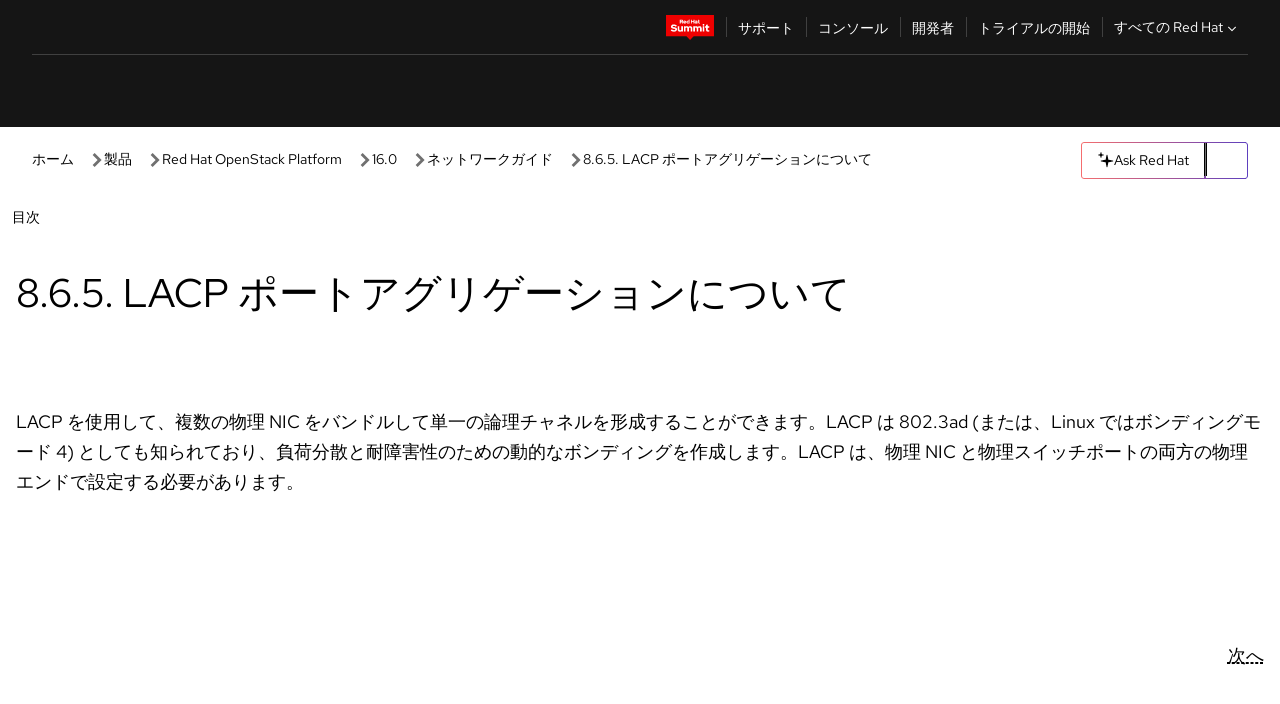

--- FILE ---
content_type: text/html;charset=utf-8
request_url: https://docs.redhat.com/ja/documentation/red_hat_openstack_platform/16.0/html/networking_guide/about-lacp-port-aggregation_juniperex
body_size: 82120
content:
<!DOCTYPE html><html  class="" data-capo=""><head><script type="importmap">
  {
    "imports": {
      "@patternfly/elements/": "https://www.redhatstatic.com/dssf-001/v2/@patternfly/elements@4.0.2/",
      "@patternfly/pfe-core/": "https://www.redhatstatic.com/dssf-001/v2/@patternfly/pfe-core@4.0.5/",
      "@patternfly/icons/": "https://www.redhatstatic.com/dssf-001/v2/@patternfly/icons@1.0.3/",
      "@rhds/elements/": "https://www.redhatstatic.com/dssf-001/v2/@rhds/elements@3.0.3/elements/",
      "@patternfly/pfe-clipboard/": "/scripts/v1/@patternfly/pfe-clipboard/",
      "@cpelements/elements/": "/scripts/v1/@cpelements/elements/elements/"
    },
    "scopes": {
      "https://www.redhatstatic.com/dssf-001/v2/": {
        "@floating-ui/core": "https://www.redhatstatic.com/dssf-001/v2/@floating-ui/core@1.6.9/dist/floating-ui.core.mjs",
        "@floating-ui/dom": "https://www.redhatstatic.com/dssf-001/v2/@floating-ui/dom@1.6.13/dist/floating-ui.dom.mjs",
        "@floating-ui/utils": "https://www.redhatstatic.com/dssf-001/v2/@floating-ui/utils@0.2.9/dist/floating-ui.utils.mjs",
        "@floating-ui/utils/dom": "https://www.redhatstatic.com/dssf-001/v2/@floating-ui/utils@0.2.9/dist/floating-ui.utils.dom.mjs",
        "@lit/context": "https://www.redhatstatic.com/dssf-001/v2/@lit/context@1.1.4/development/index.js",
        "@lit/reactive-element": "https://www.redhatstatic.com/dssf-001/v2/@lit/reactive-element@2.0.4/reactive-element.js",
        "@lit/reactive-element/decorators/": "https://www.redhatstatic.com/dssf-001/v2/@lit/reactive-element@2.0.4/decorators/",
        "@patternfly/pfe-core": "https://www.redhatstatic.com/dssf-001/v2/@patternfly/pfe-core@5.0.1/core.js",
        "@patternfly/pfe-core/": "https://www.redhatstatic.com/dssf-001/v2/@patternfly/pfe-core@5.0.1/",
        "@rhds/elements/lib/": "https://www.redhatstatic.com/dssf-001/v2/@rhds/elements@3.0.3/lib/",
        "@rhds/icons": "https://www.redhatstatic.com/dssf-001/v2/@rhds/icons@1.2.0/icons.js",
        "@rhds/icons/": "https://www.redhatstatic.com/dssf-001/v2/@rhds/icons@1.2.0/",
        "@rhds/tokens/media.js": "https://www.redhatstatic.com/dssf-001/v2/@rhds/tokens@3.0.1/js/media.js",
        "@rhds/tokens/": "https://www.redhatstatic.com/dssf-001/v2/@rhds/tokens@3.0.1/",
        "lit": "https://www.redhatstatic.com/dssf-001/v2/lit@3.2.1/index.js",
        "lit/": "https://www.redhatstatic.com/dssf-001/v2/lit@3.2.1/",
        "lit-element/lit-element.js": "https://www.redhatstatic.com/dssf-001/v2/lit-element@4.1.1/lit-element.js",
        "lit-html": "https://www.redhatstatic.com/dssf-001/v2/lit-html@3.2.1/lit-html.js",
        "lit-html/": "https://www.redhatstatic.com/dssf-001/v2/lit-html@3.2.1/",
        "tslib": "https://www.redhatstatic.com/dssf-001/v2/tslib@2.8.1/tslib.es6.mjs"
      },
      "/": {
        "@floating-ui/core": "/scripts/v1/@floating-ui/core/dist/floating-ui.core.mjs",
        "@floating-ui/dom": "/scripts/v1/@floating-ui/dom/dist/floating-ui.dom.mjs",
        "@floating-ui/utils": "/scripts/v1/@floating-ui/utils/dist/floating-ui.utils.mjs",
        "@floating-ui/utils/dom": "/scripts/v1/@floating-ui/utils/dom/dist/floating-ui.utils.dom.mjs",
        "@lit/reactive-element": "/scripts/v1/@lit/reactive-element/reactive-element.js",
        "@lit/reactive-element/decorators/": "/scripts/v1/@lit/reactive-element/decorators/",
        "@patternfly/pfe-core": "/scripts/v1/@patternfly/pfe-core/core.js",
        "@patternfly/pfe-core/": "/scripts/v1/@patternfly/pfe-core/",
        "@rhds/tokens/media.js": "/scripts/v1/@rhds/tokens/js/media.js",
        "lit": "/scripts/v1/lit/index.js",
        "lit-element/lit-element.js": "/scripts/v1/lit-element/lit-element.js",
        "lit-html": "/scripts/v1/lit-html/lit-html.js",
        "lit-html/": "/scripts/v1/lit-html/",
        "lit/": "/scripts/v1/lit/",
        "tslib": "/scripts/v1/tslib/tslib.es6.mjs"
      }
    }
  }
</script>
<script>
    const html = document.querySelector('html');
    const prefersDark = window.matchMedia('(prefers-color-scheme: dark)').matches;
    const theme = localStorage.getItem('theme');

    if (theme) {
      if (theme === 'Dark') {
        html.classList.add('theme-dark', 'pf-v6-theme-dark');
      } else if (theme === 'Light') {
        html.classList.add('theme-light');
      } else {
        prefersDark ? html.classList.add('theme-dark', 'pf-v6-theme-dark') : html.classList.add('theme-light');
      }
    } else {
      if (prefersDark) {
        html.classList.add('theme-dark', 'pf-v6-theme-dark');
      } else {
        html.classList.add('theme-light');
      }
    }

    const arhOpen = localStorage.getItem('arh-open');
    if (arhOpen && arhOpen === 'true') {
      html.classList.add('side-panel-open');
    }
</script><meta charset="utf-8">
<meta name="viewport" content="width=device-width, initial-scale=1">
<title>8.6.5. LACP ポートアグリゲーションについて | ネットワークガイド | Red Hat OpenStack Platform | 16.0 | Red Hat Documentation</title>
<link rel="stylesheet" href="/fonts/fonts.css">
<link rel="stylesheet" href="/styles/rh-table-lightdom.css">
<link rel="stylesheet" href="/styles/rh-code-block-prism.css">
<style>:root{--pfe-navigation__dropdown--Color:light-dark(var(--rh-color-text-primary-on-light,#151515),var(--rh-color-text-primary-on-dark,#fff));--pfe-navigation__dropdown--Background:light-dark(var(--rh-color-surface-lightest,#fff),var(--rh-color-surface-darker,#1f1f1f));--pfe-navigation__nav-bar--toggle--BackgroundColor--active:light-dark(var(--rh-color-surface-lightest,#fff),var(--rh-color-surface-darker,#1f1f1f));--pfe-navigation__nav-bar--Color--active:light-dark(var(--rh-color-text-primary-on-light,#151515),var(--rh-color-text-primary-on-dark,#fff));--pfe-navigation__dropdown--separator--Border:1px solid light-dark(#d2d2d2,var(--rh-color-border-subtle-on-dark,#707070))}.section .titlepage{gap:.75rem}.section .titlepage,div.edit{align-items:center;display:flex}div.edit{font-size:.9rem;margin-bottom:8px}div.edit>a{align-items:center;display:flex}.edit pf-icon{margin-right:4px}rh-tile[color-palette=darkest] a{color:var(--rh-color-interactive-primary-default-on-dark,#92c5f9)}rh-tile[color-palette=darkest]:not(:defined){background-color:var(--rh-color-surface-darkest,#151515);border-color:var(--rh-color-border-subtle-on-dark,#707070);color:var(--rh-color-text-primary-on-dark,#fff)}rh-tile[color-palette=darkest]:not(:defined) img{aspect-ratio:1;width:48px}rh-tile[color-palette=darkest]:not(:defined) img+h3{margin-block-start:var(--rh-space-2xl,32px)}rh-tile a{color:var(--rh-color-interactive-primary-default,light-dark(var(--rh-color-interactive-primary-default-on-light,#06c),var(--rh-color-interactive-primary-default-on-dark,#92c5f9)))}rh-tile:not(:defined){background-color:light-dark(var(--rh-color-surface-lightest,#fff),var(--rh-color-surface-darkest,#151515));border:var(--rh-border-width-sm,1px) solid var(--rh-color-border-subtle,light-dark(var(--rh-color-border-subtle-on-light,#c7c7c7),var(--rh-color-border-subtle-on-dark,#707070)));color:var(--rh-color-text-primary,light-dark(var(--rh-color-text-primary-on-light,#151515),var(--rh-color-text-primary-on-dark,#fff)));padding:var(--rh-space-xl,24px)}rh-tile:not(:defined) h2,rh-tile:not(:defined) h3,rh-tile:not(:defined) h4{margin-block-start:0}rh-tile:not(:defined) rh-icon.learn-resource-icon{aspect-ratio:1;width:32px}rh-tile:not(:defined) rh-icon.learn-resource-icon+h3{margin-block-start:var(--rh-space-lg,16px)}rh-tile.explore-products-section:not(:defined){padding:var(--rh-space-2xl,32px)}rh-tile.explore-products-section:not(:defined) img.explore-products-img{aspect-ratio:1;width:48px}rh-tile.explore-products-section:not(:defined) img.explore-products-img+h3{margin-block-start:var(--rh-space-2xl,32px)}rh-tile.certificate-card:not(:defined){padding:0}rh-tile.certificate-card:not(:defined) h2{padding-top:var(--rh-space-lg,16px)}rh-tile[link=external]:not(:defined){padding:var(--rh-space-2xl,32px)}rh-tile[link=external]:not(:defined) h3{margin-block-start:0}rh-card.explore-products{color:var(--rh-color-text-primary,light-dark(var(--rh-color-text-primary-on-light,#151515),var(--rh-color-text-primary-on-dark,#fff)))}rh-card.explore-products:not(:defined){align-items:center;display:flex;flex-direction:column;justify-content:center}rh-card.explore-products:not(:defined) h4{font-size:var(--rh-font-size-heading-sm,1.5rem);padding-bottom:var(--rh-space-lg,16px)}rh-card.explore-products:not(:defined) rh-cta[variant=secondary]:not(:defined){border:var(--rh-border-width-sm,1px) solid var(--rh-color-border-strong,light-dark(var(--rh-color-border-strong-on-light,#151515),var(--rh-color-border-strong-on-dark,#fff)));border-radius:var(--rh-border-radius-default,3px);max-width:-moz-fit-content;max-width:fit-content;padding-block:var(--rh-space-lg,16px);padding-inline:var(--rh-space-2xl,32px)}rh-card.explore-products:not(:defined) rh-cta[variant=secondary]:not(:defined) a{color:var(--rh-color-text-primary,light-dark(var(--rh-color-text-primary-on-light,#151515),var(--rh-color-text-primary-on-dark,#fff)))}pf-popover.version-popover:not(:defined){display:none}.pf-chatbot,.pf-chatbot.pf-chatbot--overlay{height:100vh;position:static}.pf-chatbot.pf-chatbot--overlay .pf-chatbot-container{border-radius:0}.pf-chatbot section{padding:0}.pf-chatbot section .pf-chatbot__history.pf-v6-c-drawer{height:100vh}.pf-chatbot section section.pf-chatbot__message{padding-bottom:var(--pf-t--global--spacer--2xl)}.pf-chatbot .pf-chatbot__history .pf-chatbot__input{padding-inline-end:var(--pf-t--global--spacer--lg);padding-inline-start:var(--pf-t--global--spacer--lg)}.ask-redhat-core.pf-chatbot:has(.outage-error-wrapper){height:100vh!important}.ask-redhat-core .history-view-only-alert,.ask-redhat-core .privacy-statement-alert{width:100%!important}.pf-chatbot__actions pf-button{background-color:transparent;border-radius:6px;height:34px}.pf-chatbot__actions pf-button:hover{background-color:#0f0f10}.pf-chatbot__actions pf-button:hover::part(icon){color:#fff}.pf-chatbot__actions pf-button:active{background-color:#3d3d3d}.pf-chatbot__actions pf-button::part(icon){color:#a3a3a3;display:flex;left:8px;top:9px}.pf-chatbot__actions #embed-full-screen-toggle{display:none}#pf-modal-part-3.pf-v6-c-backdrop{z-index:2001}</style>
<style>.feedback-button-container[data-v-c03cac51]{margin:var(--rh-space-md,8px) 0}</style>
<style>.theme-container[data-v-629b32f0]{height:36px;position:relative}.theme-container [icon=caret-down][data-v-629b32f0],.theme-container [icon=caret-up][data-v-629b32f0]{width:10px}@media (max-width:1024px){.theme-selector-below-header .theme-container[data-v-629b32f0]{display:none}}rh-button[data-v-629b32f0],rh-button[data-v-629b32f0]::part(button){height:36px;width:66px}rh-button.footer[data-v-629b32f0],rh-button.footer[data-v-629b32f0]::part(button){width:auto}rh-button[variant=tertiary][data-v-629b32f0]{--rh-color-icon-secondary-on-dark:var(--rh-color-surface-darkest,#151515);--rh-color-icon-secondary-on-light:var(--rh-color-surface-lightest,#fff)}rh-button[variant=tertiary].footer[data-v-629b32f0]{--rh-color-border-strong:transparent}rh-button[variant=tertiary][data-v-629b32f0]::part(button){padding:10px var(--rh-space-lg,16px)}rh-button[variant=tertiary].footer[data-v-629b32f0]::part(button){padding:10px 0}.popover-container[data-v-629b32f0]{background-color:light-dark(var(--rh-color-surface-lightest,#fff),var(--rh-color-surface-darker,#1f1f1f));border-radius:6px;box-shadow:var( --rh-box-shadow-md,0 4px 6px 1px light-dark(hsla(0,0%,8%,.25),rgba(0,0,0,.5)) );position:absolute;right:0;top:42px;width:168px;z-index:1}.footer-popover-container[data-v-629b32f0]{left:0;top:54px}.theme-list-container[data-v-629b32f0]{align-items:flex-start;display:flex;flex-direction:column;list-style:none;margin:0;padding:var(--rh-space-md,8px) 0}.theme-list[data-v-629b32f0]{margin:0;padding:0;width:100%}.theme-list button.theme-btn[data-v-629b32f0]{align-items:center;background-color:transparent;border:none;color:light-dark(var(--rh-color-gray-95,#151515),var(--rh-color-white,#fff));cursor:pointer;display:flex;justify-content:flex-start;padding:var(--rh-space-md,8px) var(--rh-space-xl,24px);width:100%}button.theme-btn span.theme-btn-text[data-v-629b32f0]{font-family:Red Hat Text;font-size:var(--rh-font-size-body-text-sm,.875rem);font-weight:var(--rh-font-weight-body-text-regular,400);padding-left:var(--rh-space-md,8px)}button.theme-btn[data-v-629b32f0]:hover{background-color:light-dark(var(--rh-color-gray-20,#e0e0e0),var(--rh-color-gray-70,#383838))}</style>
<style>section[data-v-babbacad]{padding:0}h1[data-v-babbacad],h2[data-v-babbacad]{margin:0}.main-error-container[data-v-babbacad]{background-color:light-dark(var(--rh-color-surface-lightest,#fff),var(--rh-color-surface-darker,#1f1f1f));padding-bottom:var(--rh-space-7xl,128px);padding-top:var(--rh-space-5xl,80px)}.main-error[data-v-babbacad]{background-color:light-dark(var(--rh-color-surface-lighter,#f2f2f2),var(--rh-color-surface-dark,#383838));margin:0 auto;max-width:44rem;padding:var(--rh-space-3xl,48px)}.cloud-IT-image[data-v-babbacad]{width:9rem}.error-text-container p[data-v-babbacad]{color:light-dark(#6a6e73,var(--rh-color-white,#fff));font-size:var(--rh-font-size-body-text-lg,1.125rem)}.help-container[data-v-babbacad]{margin-top:var(--rh-space-4xl,64px)}.form-box-container[data-v-babbacad]{justify-content:center;margin-top:var(--rh-space-xl,24px)}.error-search-box[data-v-babbacad],.form-box-container[data-v-babbacad]{align-items:center;display:flex;width:100%}.error-search-box[data-v-babbacad]{justify-content:space-between;position:relative}.search-icon-form[data-v-babbacad]{color:light-dark(var(--rh-color-gray-50,#707070),var(--rh-color-status-neutral-on-dark,#c7c7c7));left:12px;position:absolute}.arrow-right-button[data-v-babbacad]{color:light-dark(var(--rh-color-gray-95,#151515),var(--rh-color-icon-secondary-on-dark,#fff))}.input-box[data-v-babbacad]{-webkit-appearance:none;-moz-appearance:none;appearance:none;background-color:light-dark(var(--rh-color-surface-lightest,#fff),var(--rh-color-surface-darker,#1f1f1f));border:1px solid light-dark(var(--rh-color-status-neutral-on-dark,#c7c7c7),var(--rh-color-gray-50,#707070));border-right:none;font-family:var(--rh-font-family-body-text,"Red Hat Text","RedHatText",Arial,sans-serif);font-size:var(--rh-font-size-body-text-md,1rem);height:36px;padding:0 40px;text-overflow:ellipsis;white-space:nowrap;width:100%}.input-box[data-v-babbacad]::-moz-placeholder{color:light-dark(var(--rh-color-text-secondary-on-light,#4d4d4d),var(--rh-color-text-secondary-on-dark,#c7c7c7));font-family:var(--rh-font-family-body-text,"Red Hat Text","RedHatText",Arial,sans-serif);font-size:var(--rh-font-size-body-text-md,1rem);font-weight:var(--rh-font-weight-code-regular,400);line-height:24px}.input-box[data-v-babbacad]::placeholder{color:light-dark(var(--rh-color-text-secondary-on-light,#4d4d4d),var(--rh-color-text-secondary-on-dark,#c7c7c7));font-family:var(--rh-font-family-body-text,"Red Hat Text","RedHatText",Arial,sans-serif);font-size:var(--rh-font-size-body-text-md,1rem);font-weight:var(--rh-font-weight-code-regular,400);line-height:24px}.form-box-container rh-button[data-v-babbacad]::part(button){align-items:center;background-color:light-dark(var(--rh-color-gray-20,#e0e0e0),var(--rh-color-status-neutral-on-light,#4d4d4d));border-radius:0;display:flex;height:36px;justify-content:center;--_default-border-color:light-dark(var(--rh-color-gray-20,#e0e0e0),var(--rh-color-status-neutral-on-light,#4d4d4d))}.input-clear-btn[data-v-babbacad]{align-items:center;background-color:transparent;border:none;display:flex;height:36px;justify-content:center;margin-right:-30px;outline:none;transform:translate(-30px)}.input-clear-btn[data-v-babbacad]:focus{border:1px solid var(--rh-color-accent-base-on-light,#06c)}.input-clear-btn:focus .input-clear-icon[data-v-babbacad]{color:var(--rh-color-gray-95,#151515)}.input-clear-icon[data-v-babbacad]{color:#6b6e72;cursor:pointer}.input-clear-icon[data-v-babbacad]:hover{color:var(--rh-color-gray-95,#151515)}.help-links[data-v-babbacad]{margin-top:var(--rh-space-xl,24px);padding:0 var(--rh-space-md,8px)}.help-links li[data-v-babbacad]{display:inline-block;list-style:none;margin-right:var(--rh-space-xl,24px);padding:var(--rh-space-xs,4px) 0}.help-links li a[data-v-babbacad]{color:light-dark(var(--rh-context-light-color-text-link,#06c),var(--rh-color-blue-30,#92c5f9));cursor:pointer;text-decoration:none}@media (max-width:992px){.main-error[data-v-babbacad]{padding:var(--rh-space-lg,16px)}.cloud-IT-image[data-v-babbacad]{width:6rem}}</style>
<style>.feedback-container[data-v-d44dfd67]{align-items:center;background-color:light-dark(var(--rh-color-surface-lightest,#fff),var(--rh-color-surface-darker,#1f1f1f));display:flex;justify-content:flex-end;min-height:48px;padding:var(--rh-space-lg,16px) var(--rh-space-2xl,32px)}.toggle-theme-btn[data-v-d44dfd67]{padding-left:var(--rh-space-xl,24px)}@media (max-width:767px){.feedback-container[data-v-d44dfd67]{padding:var(--rh-space-lg,16px)}}@media (max-width:1024px){.toggle-theme-btn[data-v-d44dfd67]{display:none}}</style>
<style>@keyframes fade-in{0%{opacity:0;visibility:hidden}1%{visibility:visible}to{opacity:1;visibility:visible}}@media (min-height:48em){.rhdocs{--rh-table--maxHeight: calc(100vh - 12.5rem) }}*,.rhdocs *,.rhdocs :after,.rhdocs :before,:after,:before{box-sizing:border-box}.rhdocs img,.rhdocs object,.rhdocs svg,img,object,svg{display:inline-block;max-width:100%;vertical-align:middle}.rhdocs hr{border:0;border-top:.0625rem solid light-dark(#d2d2d2,var(--rh-color-border-subtle-on-dark,#707070));clear:both;margin:1rem 0}.rhdocs a{color:light-dark(var(--rh-color-interactive-primary-default-on-light,#06c),var(--rh-color-interactive-primary-default-on-dark,#92c5f9))}.rhdocs a:focus,.rhdocs a:hover{color:light-dark(var(--rh-color-interactive-primary-hover-on-light,#036),var(--rh-color-interactive-primary-hover-on-dark,#b9dafc))}.rhdocs a.anchor-heading{color:light-dark(var(--rh-color-gray-95,#151515),var(--rh-color-white,#fff));cursor:pointer;text-decoration:none;word-break:break-word}.rhdocs p{margin:1.49963rem 0}.rhdocs li>p{margin:0}.rhdocs h1{font-weight:var(--rh-font-weight-heading-regular,400)}.rhdocs h1,.rhdocs h2,.rhdocs h3,.rhdocs h4,.rhdocs h5,.rhdocs h6{font-family:RedHatDisplay,Red Hat Display,Helvetica Neue,Arial,sans-serif;margin:0 0 .625rem}.rhdocs h2,.rhdocs h3,.rhdocs h4,.rhdocs h5,.rhdocs h6{font-weight:var(--rh-font-weight-heading-medium,500)}.rhdocs h1{font-size:var(--rh-font-size-heading-xl,2.5rem);margin:2rem 0}.rhdocs h2{font-size:var(--rh-font-size-heading-md,1.75rem);margin:2rem 0}.rhdocs h3{font-size:var(--rh-font-size-heading-sm,1.5rem)}.rhdocs h4{font-size:var(--rh-font-size-heading-xs,1.25rem)}.rhdocs h5,.rhdocs h6{font-size:18px}.rhdocs h6{line-height:1.463rem}.rhdocs ol ::marker,.rhdocs ul ::marker{font:inherit}.rhdocs li{margin:0 0 .5em;padding:0}.rhdocs li>p{margin:.5rem 0}.rhdocs li>ol,.rhdocs li>ul{margin:0}.rhdocs dl dd{margin:.5rem 0 .5rem 1rem}.rhdocs dl dd>p{margin:.5rem 0}.rhdocs table{border:0;font-size:1rem;line-height:1.6667}.rhdocs table caption,pf-modal table caption{font-family:Red Hat Display;font-size:var(--rh-font-size-body-text-md,1rem);font-weight:var(--rh-font-weight-body-text-medium,500);line-height:var(--rh-line-height-heading,1.3);margin:0;text-align:left}.rhdocs table td,.rhdocs table th{border:0;border-bottom:.0625rem solid #d2d2d2;border-bottom:.0625rem solid var(--pfe-table--Border,#d2d2d2);padding:.5em 1rem}.rhdocs table td.halign-left,.rhdocs table th.halign-left{text-align:left}.rhdocs table td.halign-center,.rhdocs table th.halign-center,table td.halign-center,table th.halign-center{text-align:center}.rhdocs table td.halign-right,.rhdocs table th.halign-right{text-align:right}.rhdocs table td.valign-top,.rhdocs table th.valign-top{vertical-align:top}.rhdocs table td.valign-middle,.rhdocs table th.valign-middle{vertical-align:middle}.rhdocs table td.valign-bottom,.rhdocs table th.valign-bottom{vertical-align:bottom}.rhdocs table thead th,pf-modal table thead th{font-family:Red Hat Text;font-size:var(--rh-font-size-body-text-sm,.875rem);font-weight:var(--rh-font-weight-body-text-medium,500);line-height:var(--rh-line-height-heading,1.3)}.rhdocs rh-table{margin:var(--rh-space-2xl,32px) 0;max-height:518px}.rhdocs rh-table:has(+.rhdocs-table-expand-btn-container),.rhdocs rh-table:has(+.rhdocs-table-show-more-btn){margin:0}.rhdocs-table-wrapper{margin-bottom:var(--rh-space-2xl,32px)}.pf-table-modal-body rh-table{margin-top:0}.pf-table-modal-body rh-table table td,.pf-table-modal-body rh-table table th{margin-top:0;padding-bottom:var(--rh-space-lg,16px);padding-top:var(--rh-space-lg,16px)}.pf-table-modal-body rh-table table td p,.pf-table-modal-body rh-table table td>:first-child{font-family:Red Hat Text;font-size:var(--rh-font-size-body-text-md,1rem);line-height:var(--rh-line-height-body-text,1.5);margin:0}.pf-table-modal-body code{background-color:var(--rh-color-gray-10,#f0f0f0);border-radius:.25em;color:var(--rh-color-gray-95,#151515);font-family:Red Hat Mono,Monaco,Menlo,Ubuntu Mono,monospace;font-size:.875em;padding:.125em .25em}.rhdocs .rhdocs-table-show-more-btn{background:transparent;border:none;cursor:pointer;display:block;font-family:Red Hat Text;font-size:var(--rh-font-size-body-text-sm,.875rem);font-weight:var(--rh-font-weight-body-text-regular,400);height:38px;line-height:var(--rh-line-height-heading,1.3);margin:var(--rh-space-lg,16px) auto 0;outline:none;padding:var(--rh-space-md,8px) var(--rh-space-lg,16px)}.rhdocs .rhdocs-table-expand-btn.hidden-btn,.rhdocs .rhdocs-table-show-more-btn.hidden-btn{display:none}.rhdocs .rhdocs-table-show-more-btn:focus{border:var(--rh-border-width-md,2px) solid light-dark(var(--rh-color-blue-70,#036),var(--rh-color-interactive-primary-hover-on-dark,#b9dafc));border-radius:var(--rh-border-radius-default,3px)}.rhdocs .rhdocs-table-show-more-btn-content{align-items:center;display:flex;gap:var(--rh-space-md,8px);justify-content:center}.rhdocs .rhdocs-table-expand-btn{float:inline-end;margin-bottom:var(--rh-space-md,8px)}.rhdocs .rhdocs-table-expand-btn-container{font-family:Red Hat Text;font-size:var(--rh-font-size-body-text-md,1rem);font-weight:var(--rh-font-weight-body-text-medium,500);line-height:var(--rh-line-height-body-text,1.5)}.pf-table-modal-body{height:98vh;margin:0 auto;overflow:auto;padding:var(--rh-space-lg,16px);width:75%}.pf-table-modal-body rh-table{max-height:100%;max-height:-webkit-fill-available;max-height:-moz-available}@media screen and (max-width:768px){.pf-table-modal-body{width:100%}}pf-modal[variant=large]{--pf-c-modal-box--m-lg--lg--MaxWidth:100vw;--pf-c-modal-box--BackgroundColor:light-dark(var(--rh-color-surface-lightest,#fff),var(--rh-color-surface-darker,#1f1f1f));z-index:1100}pf-modal::part(content){overflow-y:hidden}.rhdocs rh-table table,.rhdocs rh-table.rh-table--expanded-vertically{max-height:-moz-max-content;max-height:max-content}.rhdocs pre.nowrap{overflow:auto;overflow-wrap:normal;white-space:pre;word-break:normal}.rhdocs .codeblock__wrapper pre{background:transparent}.rh-table--full-screen code,.rhdocs .content--md code,.rhdocs .content--sm code,.rhdocs .rh-table--full-screen code{overflow-wrap:normal;word-break:normal}.rhdocs[class] pre code,[class] pre code{background:inherit;color:inherit;font-family:inherit;font-size:inherit;font-weight:inherit;line-height:inherit;padding:0}.rhdocs .keycap,.rhdocs kbd{background-color:#eee;background-image:linear-gradient(180deg,#ddd,#eee,#fff);border-radius:.1875rem;box-shadow:0 -.0625rem #fff,0 .0625rem 0 .1875rem #aaa;color:#151515;font-family:RedHatMono,Red Hat Mono,Consolas,monospace;font-size:90%;font-weight:400;margin:0 .25rem;padding:.125rem .375rem}.keycap strong,.rhdocs .keycap strong{font-weight:inherit}.rhdocs kbd.keyseq,kbd.keyseq{background:transparent;border:0;box-shadow:none;padding:0}.rhdocs kbd.keyseq kbd,kbd.keyseq kbd{display:inline-block;margin:0 .375rem}.rhdocs kbd.keyseq kbd:first-child,kbd.keyseq kbd:first-child{margin-left:0}.rhdocs b.button{font-size:90%;font-weight:700;padding:.1875rem}.rhdocs b.button:before{content:"["}.rhdocs b.button:after{content:"]"}html{font-family:sans-serif;-ms-text-size-adjust:100%;-webkit-text-size-adjust:100%}body{margin:0}.rhdocs audio,.rhdocs canvas,.rhdocs progress,.rhdocs video{display:inline-block;vertical-align:baseline}.rhdocs audio:not([controls]){display:none;height:0}[hidden],template{display:none}.rhdocs a{background:transparent}.rhdocs a:active,.rhdocs a:hover{outline:0}.rhdocs a.anchor-heading:focus-visible{color:light-dark(var(--rh-color-gray-95,#151515),var(--rh-color-white,#fff))}.rhdocs abbr[title]{border-bottom:.0625rem dotted}.rhdocs dfn{font-style:italic}.rhdocs h1{margin:.67em 0}.rhdocs mark{background:#ff0;color:#000}.rhdocs small{font-size:80%}.rhdocs sub,.rhdocs sup{font-size:75%;line-height:0;position:relative;vertical-align:baseline}.rhdocs sup{top:-.5em}.rhdocs sub{bottom:-.25em}.rhdocs img{background-color:light-dark(transparent,var(--rh-color-surface-lightest,#fff));border:0;padding:20px}.rhdocs .inlinemediaobject img{padding:2px}.rhdocs svg:not(:root){overflow:hidden}.rhdocs figure{margin:1em 2.5rem}.rhdocs hr{box-sizing:content-box;height:0}.rhdocs code,.rhdocs kbd,.rhdocs pre,.rhdocs samp{font-family:monospace,monospace;font-size:1em}.rhdocs button,.rhdocs optgroup,.rhdocs select,.rhdocs textarea,.rhdocsinput{color:inherit;font:inherit;margin:0}.rhdocs rh-tooltip.copy-link-tooltip:not(:defined){display:none}.rhdocs rh-button.copy-link-btn{border:2px solid light-dark(var(--rh-color-white,#fff),var(--rh-color-surface-darker,#1f1f1f));cursor:pointer;display:flex}.rhdocs rh-button.copy-link-btn:hover{background-color:light-dark(var(--rh-color-surface-lighter,#f2f2f2),var(--rh-color-gray-60,#4d4d4d));border-radius:var(--rh-border-radius-default,3px)}.rhdocs rh-button.copy-link-btn .link-icon{color:light-dark(var(--rh-color-canvas-black,#151515),var(--Core-color-palette-Gray-white,#fff))}.rhdocs button{overflow:visible}.rhdocs button,.rhdocs select{text-transform:none}.rhdocs button,.rhdocs html input[type=button],.rhdocs input[type=reset],.rhdocs input[type=submit]{-moz-appearance:button;appearance:button;-webkit-appearance:button;cursor:pointer}.rhdocs button[disabled],.rhdocs html input[disabled]{cursor:default}.rhdocs button::-moz-focus-inner,.rhdocs input::-moz-focus-inner{border:0;padding:0}.rhdocs input{line-height:normal}.rhdocs input[type=checkbox],.rhdocs input[type=radio]{box-sizing:border-box;padding:0}.rhdocs input[type=number]::-webkit-inner-spin-button,.rhdocs input[type=number]::-webkit-outer-spin-button{height:auto}.rhdocs input[type=search]{-moz-appearance:textfield;appearance:textfield;-webkit-appearance:textfield;box-sizing:content-box}.rhdocs input[type=search]::-webkit-search-cancel-button,.rhdocs input[type=search]::-webkit-search-decoration{-webkit-appearance:none}.rhdocs fieldset{border:.0625rem solid silver;margin:0 .125rem;padding:.35em .625em .75em}.rhdocs legend{border:0;padding:0}.rhdocs textarea{overflow:auto}.rhdocs optgroup{font-weight:700}.rhdocs table{border-collapse:collapse;border-spacing:0}.rhdocs td,.rhdocs th{padding:0}.rhdocs ._additional-resources[class][class],.rhdocs ._additional-resources[class][class][id]:last-child{background:light-dark(var(--rh-color-surface-lightest,#fff),var(--rh-color-surface-darker,#1f1f1f));border:.0625rem solid #d2d2d2;border-radius:.1875rem;margin:2em 0 4em;padding:2rem 2rem 1rem}.rhdocs ._additional-resources[class][class][id]:last-child{margin-top:-2rem}.rhdocs ._additional-resources[class][class]:only-child{grid-column:1/-1}._additional-resources[class][class] .additional-resources__heading,._additional-resources[class][class] .heading,._additional-resources[class][class] h1,._additional-resources[class][class] h2,._additional-resources[class][class] h3,._additional-resources[class][class] h4,._additional-resources[class][class] h5,._additional-resources[class][class] h6,._additional-resources[class][class] p.title{display:block;font-family:RedHatDisplay,Red Hat Display,Helvetica Neue,Arial,sans-serif;font-size:1.125rem;font-weight:700;line-height:1.5rem;margin:0 0 .5rem;padding:0;text-transform:uppercase}._additional-resources[class][class] ul{border:0;list-style:none;margin:0;padding:0;position:relative}.related-topic-content__wrapper ._additional-resources[class][class] ul{display:block}._additional-resources[class][class] ul:after{background-color:light-dark(var(--rh-color-surface-lightest,#fff),var(--rh-color-surface-darker,#1f1f1f));bottom:0;content:"";display:block;height:.125rem;position:absolute;width:100%}._additional-resources[class][class] li{border-bottom:.0625rem solid #d2d2d2;box-sizing:content-box;margin:0;padding:1rem 1.5rem 1rem 0;-moz-column-break-inside:avoid;break-inside:avoid}._additional-resources[class][class] li:only-child{grid-column:1/-1}._additional-resources[class][class] li:last-child{border:0}@media (min-width:1100px){._additional-resources[class][class] li:last-child{border-bottom:.0625rem solid #d2d2d2}}._additional-resources[class][class] li p:only-child{margin:0;padding:0}.rhdocs table .admonitionblock>div:nth-child(2),.rhdocs table .caution>div:nth-child(2),.rhdocs table .important>div:nth-child(2),.rhdocs table .note>div:nth-child(2),.rhdocs table .tip>div:nth-child(2),.rhdocs table .warning>div:nth-child(2){margin:.5rem 0}.rhdocs table .admonitionblock>div:nth-child(2)>:first-child,.rhdocs table .caution>div:nth-child(2)>:first-child,.rhdocs table .important>div:nth-child(2)>:first-child,.rhdocs table .note>div:nth-child(2)>:first-child,.rhdocs table .tip>div:nth-child(2)>:first-child,.rhdocs table .warning>div:nth-child(2)>:first-child{margin-top:0}.rhdocs table .admonitionblock>div:nth-child(2)>:last-child,.rhdocs table .caution>div:nth-child(2)>:last-child,.rhdocs table .important>div:nth-child(2)>:last-child,.rhdocs table .note>div:nth-child(2)>:last-child,.rhdocs table .tip>div:nth-child(2)>:last-child,.rhdocs table .warning>div:nth-child(2)>:last-child{margin-bottom:0}.rhdocs .codeblock__wrapper+.codeblock__wrapper,.rhdocs pre+pre,.rhdocs pre[class]+pre[class]{margin-top:2rem}.rhdocs .codeblock__wrapper{background:light-dark(var(--rh-color-surface-lighter,#f2f2f2),var(--rh-color-gray-80,#292929));overflow:visible;position:relative;transform:translate(0);z-index:0}.codeblock__wrapper:before{background-repeat:no-repeat;background-size:6.25rem 100%;bottom:var(--scrollbar__height,1px);content:"";display:block;height:7.125rem;max-height:100%;max-height:calc(100% - var(--scrollbar__height, 2px));position:absolute;right:var(--scrollbar__width,6px);top:.0625rem;width:4.0625rem;z-index:1}.rhdocs .codeblock__inner-wrapper,.rhdocs pre{max-height:calc(100vh - 6.25rem)}@media (min-height:48em){.rhdocs .codeblock__inner-wrapper,.rhdocs pre{max-height:calc(100vh - 12.5rem)}}.rhdocs .codeblock__inner-wrapper{display:grid;grid-template-columns:1fr 4.375rem}.rhdocs .codeblock__wrapper--expanded .codeblock__inner-wrapper{max-height:-moz-max-content;max-height:max-content}.codeblock__copy span{display:block;height:0;position:absolute;visibility:hidden;width:0}.codeblock__copy:focus{outline:.0625rem dashed currentcolor}.codeblock__copy svg#icon--copy{height:1rem;width:1rem}.codeblock__expand{-webkit-appearance:none;-moz-appearance:none;appearance:none;background:#f0efef;border:0;cursor:pointer;height:1.75rem;left:calc(100% - 2.75rem - var(--scrollbar__width, 0px));position:absolute;text-indent:-9999em;top:3.25rem;width:1.75rem;z-index:2}.codeblock__expand:before{background:#6a6e73;content:"";height:100%;left:0;-webkit-mask-image:url("data:image/svg+xml;charset=utf-8,%3Csvg xmlns='http://www.w3.org/2000/svg' viewBox='0 0 320 512'%3E%3C!--! Font Awesome Pro 6.2.0 by @fontawesome - https://fontawesome.com License - https://fontawesome.com/license (Commercial License) Copyright 2022 Fonticons, Inc.--%3E%3Cpath d='M182.6 9.4c-12.5-12.5-32.8-12.5-45.3 0l-96 96c-12.5 12.5-12.5 32.8 0 45.3s32.8 12.5 45.3 0l41.4-41.4v293.4l-41.4-41.3c-12.5-12.5-32.8-12.5-45.3 0s-12.5 32.8 0 45.3l96 96c12.5 12.5 32.8 12.5 45.3 0l96-96c12.5-12.5 12.5-32.8 0-45.3s-32.8-12.5-45.3 0L192 402.7V109.3l41.4 41.4c12.5 12.5 32.8 12.5 45.3 0s12.5-32.8 0-45.3l-96-96z'/%3E%3C/svg%3E");mask-image:url("data:image/svg+xml;charset=utf-8,%3Csvg xmlns='http://www.w3.org/2000/svg' viewBox='0 0 320 512'%3E%3C!--! Font Awesome Pro 6.2.0 by @fontawesome - https://fontawesome.com License - https://fontawesome.com/license (Commercial License) Copyright 2022 Fonticons, Inc.--%3E%3Cpath d='M182.6 9.4c-12.5-12.5-32.8-12.5-45.3 0l-96 96c-12.5 12.5-12.5 32.8 0 45.3s32.8 12.5 45.3 0l41.4-41.4v293.4l-41.4-41.3c-12.5-12.5-32.8-12.5-45.3 0s-12.5 32.8 0 45.3l96 96c12.5 12.5 32.8 12.5 45.3 0l96-96c12.5-12.5 12.5-32.8 0-45.3s-32.8-12.5-45.3 0L192 402.7V109.3l41.4 41.4c12.5 12.5 32.8 12.5 45.3 0s12.5-32.8 0-45.3l-96-96z'/%3E%3C/svg%3E");-webkit-mask-position:center center;mask-position:center center;-webkit-mask-repeat:no-repeat;mask-repeat:no-repeat;-webkit-mask-size:auto 1rem;mask-size:auto 1rem;position:absolute;top:0;width:100%}.codeblock__wrapper--expanded .codeblock__expand{background:#2b9af3}.codeblock__wrapper--expanded .codeblock__expand:before{background:#fff}.codeblock__expand:focus:before,.codeblock__expand:hover:before{background:#06c}.codeblock__wrapper--expanded .codeblock__expand:focus:before,.codeblock__wrapper--expanded .codeblock__expand:hover:before{background:#fff}.codeblock__expand:focus{outline:.0625rem dashed currentcolor}.rhdocs .callout,.rhdocs .colist>ol>li:before,.rhdocs .conum{background:light-dark(var(--rh-color-status-info-on-light,#5e40be) var(--rh-color-status-info-on-dark,#b6a6e9));height:24px;width:24px}.rhdocs .calloutlist>ol,.rhdocs .colist>ol{counter-reset:colist;list-style:none;margin:1rem 0 2rem;padding:0}.rhdocs .calloutlist>ol>li,.rhdocs .colist>ol>li{counter-increment:colist;font-size:1rem;margin:.5rem 0;padding-left:1.75rem;position:relative}.rhdocs .calloutlist>ol>li .colist-num,.rhdocs .colist>ol>li .colist-num{display:none}.calloutlist>ol>li:before,.colist>ol>li:before{content:counter(colist);left:0;position:absolute;top:.1875rem}.calloutlist dt{clear:left;float:left;margin:0;padding:0 .5rem 0 0}.included-in-guides[class],.included-in-guides[class][id]:last-child{background:#fff;border:.0625rem solid #d2d2d2;border-radius:.1875rem;margin:2em 0 4em;padding:2rem 2rem 1rem}.included-in-guides[class][id]:last-child{margin-top:-2rem}.included-in-guides[class]:only-child{grid-column:1/-1}.included-in-guides[class] .additional-resources__heading,.included-in-guides[class] .heading,.included-in-guides[class] h1,.included-in-guides[class] h2,.included-in-guides[class] h3,.included-in-guides[class] h4,.included-in-guides[class] h5,.included-in-guides[class] h6,.included-in-guides[class] p.title{display:block;font-family:RedHatDisplay,Red Hat Display,Helvetica Neue,Arial,sans-serif;font-size:1.125rem;font-weight:700;line-height:1.5rem;margin:0 0 .5rem;padding:0;text-transform:uppercase}.included-in-guides[class] ul{border:0;list-style:none;margin:0;padding:0;position:relative}.related-topic-content__wrapper .included-in-guides[class] ul{display:block}.included-in-guides[class] ul:after{background-color:#fff;bottom:0;content:"";display:block;height:.125rem;position:absolute;width:100%}.included-in-guides[class] li{border-bottom:.0625rem solid #d2d2d2;box-sizing:content-box;margin:0;padding:1rem 1.5rem 1rem 0;-moz-column-break-inside:avoid;break-inside:avoid}.included-in-guides[class] li:only-child{grid-column:1/-1}.included-in-guides[class] li:last-child{border:0}@media (min-width:1100px){.included-in-guides[class] li:last-child{border-bottom:.0625rem solid #d2d2d2}}.included-in-guides[class] li p:only-child{margin:0;padding:0}.menuseq{display:inline-flex;overflow:hidden;text-indent:-9999em}.menuseq .menu,.menuseq .menuitem,.menuseq .submenu{display:block;position:relative;text-indent:0}.menuseq .menu+.menu:before,.menuseq .menu+.menuitem:before,.menuseq .menu+.submenu:before,.menuseq .menuitem+.menu:before,.menuseq .menuitem+.menuitem:before,.menuseq .menuitem+.submenu:before,.menuseq .submenu+.menu:before,.menuseq .submenu+.menuitem:before,.menuseq .submenu+.submenu:before{content:">";display:inline-block;font-weight:700;padding:0 .25em}.related-topic-content__wrapper{margin:2em 0}.related-topic-content__wrapper--for-guide{margin-bottom:-2.5rem;padding-bottom:.0625rem;position:relative;z-index:1}.related-topic-content__wrapper--for-guide:before{background:#f0f0f0;content:"";display:block;height:100%;left:-3rem;position:absolute;right:-4.5rem;top:0;width:auto;z-index:-1}@media (min-width:1100px){.related-topic-content__wrapper--for-guide:before{left:-2.5rem;right:-3.625rem}}.related-topic-content__wrapper--for-guide summary{padding:1em 2em 1em 2.1875rem}@media (min-width:950px){.related-topic-content__inner-wrapper{display:grid;gap:2em;grid-template-columns:repeat(2,minmax(0,1fr))}}.local-render .rhdocs-content{margin:0 auto}.rhdocs cp-documentation{display:block;padding-bottom:2.5rem}.rhdocs cp-documentation.PFElement,.rhdocs cp-documentation[pfelement]{padding:0}rh-table{display:block}::-webkit-scrollbar,:host .rhdocs ::-webkit-scrollbar{height:.625rem;width:.625rem}::-webkit-scrollbar,::-webkit-scrollbar-track,:host .rhdocs ::-webkit-scrollbar,:host .rhdocs ::-webkit-scrollbar-track{background-color:#d6d6d6}::-webkit-scrollbar-thumb,:host .rhdocs ::-webkit-scrollbar-thumb{background-color:#8e8e8e}*,:host .rhdocs *{scrollbar-color:#8e8e8e #d6d6d6}.rhdocs p:empty,p:empty{display:none}.rhdocs[class] h1 code,.rhdocs[class] h2 code,.rhdocs[class] h3 code,.rhdocs[class] h4 code,.rhdocs[class] h5 code,.rhdocs[class] h6 code,[class] h1 code,[class] h2 code,[class] h3 code,[class] h4 code,[class] h5 code,[class] h6 code{background:transparent;border:0;color:inherit;font:inherit;margin:0;padding:0}.pane-page-title h1,.rhdocs__header__primary-wrapper h1{font-family:RedHatDisplay,Red Hat Display,Helvetica Neue,Arial,sans-serif;font-size:2.25rem;line-height:1.333}.rhdocs details[class]{list-style:none;margin:1rem 0 3rem;padding:0}.rhdocs-toc[class]{background:#f2f2f2;margin:1rem 0 2rem;padding:1rem}.rhdocs-toc[class]>:last-child{margin-bottom:0}.rhdocs-toc[class] .rhdocs-toctitle{font-size:1.25rem;font-weight:400;line-height:1.6667;margin-top:0;text-transform:none}.rhdocs-toc[class] li{margin-bottom:.25em;padding-left:.5em}.preamble{margin:0 0 2rem}.sect1{margin:2rem 0 1rem}:host .sect1,cp-documentation .sect1{margin:0 0 2rem;padding:.0625rem 0 0}:host(.cp-documentation--has-external-header) .sect1:first-child>h2:first-child,:host(.cp-documentation--has-external-header) .sect1:first-child>h3:first-child{margin-top:0}.listingblock,.literalblock{margin:1rem 0}.quoteblock,.verseblock{border-left:.25rem solid #d2d2d2;margin:1rem 0;padding:1rem 1rem 1rem 2rem}.quoteblock.pullleft,.verseblock.pullleft{float:left;margin-right:3rem;width:25rem}@media (min-width:768px){.quoteblock.pullleft,.verseblock.pullleft{margin-left:-1rem}}.quoteblock.pullright,.verseblock.pullright{float:right;margin-left:3rem;width:25rem}@media (min-width:768){.quoteblock.pullright,.verseblock.pullright{margin-right:-2rem}}@media (min-width:1100px){.quoteblock.pullright,.verseblock.pullright{margin-right:-10rem}}.quoteblock>:first-child,.verseblock>:first-child{margin-top:0}.quoteblock .content,.verseblock .content{font-family:RedHatText,Red Hat Text,Helvetica Neue,Arial,sans-serif;font-size:1.25rem;line-height:1.6667}.quoteblock .attribution,.verseblock .attribution{font-size:.875rem;font-style:italic;font-weight:600;line-height:1.6667;text-transform:uppercase}.quoteblock .attribution .citetitle,.verseblock .attribution .citetitle{color:#585858}.quoteblock .attribution cite,.verseblock .attribution cite{font-size:1em}.quoteblock blockquote{font-style:italic;margin:0;padding:0}.quoteblock blockquote .content>:first-child{margin-top:0}.quoteblock blockquote .content>:first-child:before{color:light-dark(#e00,var(--rh-color-text-secondary-on-dark,#c7c7c7));content:"â€œ";display:block;float:left;font-size:2.75rem;font-style:normal;line-height:1.125em;margin-right:.5rem}.quoteblock blockquote .content>:first-child .content>:first-child:before{content:none}.imageblock{margin:1rem 0}.imageblock.pullleft{float:left;margin-right:3rem;width:25rem}@media (min-width:768px){.imageblock.pullleft{margin-left:-1rem}}.imageblock.pullright{float:right;margin-left:3rem;width:25rem}@media (min-width:768){.imageblock.pullright{margin-right:-2rem}}@media (min-width:1100px){.imageblock.pullright{margin-right:-10rem}}.imageblock.interrupter{margin:2rem 0}@media (min-width:768px){.imageblock.interrupter{margin-left:-1rem;margin-right:-2rem}.imageblock.interrupter .caption{margin-left:1rem;margin-right:2rem}}@media (min-width:1100px){.imageblock.interrupter{margin-right:-10rem}.imageblock.interrupter .caption{margin-right:10rem}}.imageblock.interrupter img{max-width:100%}.imageblock .caption{color:#585858;display:block;font-size:.875rem;line-height:1.6667;margin:.5rem 0 0}.rhdocs-footnotes{border-top:.0625rem solid #d2d2d2;margin:3rem 0 1rem;padding:1rem 0 0}.rhdocs-footnotes>ol{margin:0;padding:0 0 0 1.5rem}@supports (counter-reset:footnotenum){.rhdocs-footnotes>ol{counter-reset:footnotenum;list-style:none;padding:0}.rhdocs-footnotes>ol>li{counter-increment:footnotenum}.rhdocs-footnotes>ol>li:before{color:#585858;content:"[" counter(footnotenum) "]";display:inline-block;margin-right:.25rem}}.rhdocs-footer{background:#ededed;color:#151515;font-size:.875rem;line-height:1.6667;margin:3rem 0 0;padding:1rem}.center{margin-left:auto;margin-right:auto}.stretch{width:100%}.visually-hidden{overflow:hidden;position:absolute;clip:rect(0,0,0,0);border:0;height:.0625rem;margin:-.0625rem;padding:0;width:.0625rem}.rh-docs-legal-notice{margin-top:4em}pre,pre[class]{margin:0;padding:1.25em 1em;position:relative}code[class*=language-],pre[class*=language-]{color:#151515;-moz-tab-size:4;-o-tab-size:4;tab-size:4}code.language-none,code.language-text,code.language-txt,pre.language-none,pre.language-text,pre.language-txt{color:#151515}code[class*=language-] ::-moz-selection,code[class*=language-]::-moz-selection,pre[class*=language-] ::-moz-selection,pre[class*=language-]::-moz-selection{--_selected-text-background:light-dark(#b4d7ff,#395676)}code[class*=language-] ::selection,code[class*=language-]::selection,pre[class*=language-] ::selection,pre[class*=language-]::selection{--_selected-text-background:light-dark(#b4d7ff,#395676)}:not(pre)>code[class*=language-]{border-radius:.2em;padding:.1em;white-space:normal}.rhdocs.local-render{margin:0 auto;max-width:45.8125rem;padding:0 1.5rem}@media print{.field code,.field pre,code[class*=language-],pre,pre[class*=language-]{white-space:pre-wrap!important;word-wrap:break-word!important;overflow-wrap:break-word!important;word-break:break-word!important}}.book-nav__list[class]{display:flex;justify-content:space-between;line-height:var(--jupiter__lineHeight--xs,1.3333);list-style:none;margin:5rem 0 0;padding:0}@media (min-width:1200px){.book-nav__list[class]{display:grid;gap:2rem;grid-template-columns:repeat(2,minmax(0,1fr))}}.book-nav__item a{display:inline-block;font-size:.875rem;font-weight:500;padding-left:1.25rem;position:relative;text-transform:uppercase}.book-nav__item a:before{background:url(/sites/dxp-docs/penumbra-dist/jupiter/images/arrow-down-solid.svg) no-repeat;background-size:contain;content:"";display:block;height:.875rem;left:0;position:absolute;top:.125rem;transform:rotate(90deg);width:.875rem}.book>.titlepage:not(:last-child),.rhdocs .chapter,section[id]{padding-bottom:3.75rem}.book>.titlepage .chapter:last-child,.book>.titlepage section[id]:last-child,.chapter .chapter:last-child,.chapter section[id]:last-child,section[id] .chapter:last-child,section[id] section[id]:last-child{margin-bottom:-3.75rem}.rhdocs .codeblock__wrapper+section[id],pre+section[id]{padding-top:3.75rem}.rhdocs .cta-link{font-size:inherit}.rhdocs a{word-wrap:break-word;overflow-wrap:break-word}.rhdocs .caution,.rhdocs .important,.rhdocs .note,.rhdocs .tip,.rhdocs .warning{padding:.8888888889em;position:relative}.rhdocs .QSIPopOver{bottom:18.75rem!important;top:auto!important}.rhdocs .alert{position:relative}.rhdocs button.dismiss-button{background:none;border:0;cursor:pointer;height:2.5rem;margin-top:-1.25rem;padding:0;position:absolute;right:.3125rem;text-align:center;top:50%;width:2.5rem;z-index:50}.rhdocs button.dismiss-button:after{content:"";display:inline-block;filter:alpha(opacity=30);font-family:rh-web-iconfont;font-size:1.3125rem;font-style:normal;font-variant:normal;font-weight:400;line-height:1;line-height:2.5rem;opacity:.3;text-decoration:inherit;text-rendering:optimizeLegibility;text-transform:none!important;-moz-osx-font-smoothing:grayscale;-webkit-font-smoothing:antialiased;font-smoothing:antialiased}.rhdocs .book>.titlepage,.rhdocs .chapter,.rhdocs section[id]{padding-bottom:var(--rh-space-4xl,64px)}.rhdocs .alert{border:0;border-radius:0}.rhdocs .alert>h2:first-child,.rhdocs .alert>h3:first-child,.rhdocs .alert>h4:first-child,.rhdocs .alert>h5:first-child,.rhdocs .alert>h6:first-child,.rhdocs .alert>p:first-child{margin-top:0!important}.rhdocs .alert>p:last-child{margin-bottom:0!important}.rhdocs .alert-w-icon[class]{padding-left:2.8125rem}.rhdocs .alert-w-icon .alert-icon{float:left;font-size:1.125rem;margin-left:-1.875rem;margin-right:.625rem}.rhdocs .alert-w-icon .alert-icon[class*=" rh-icon-"],.rhdocs .alert-w-icon .alert-icon[class^=rh-icon-]{font-size:2.25rem;line-height:1em;margin-left:-2.5rem;margin-top:-.375rem}.rhdocs .alert-w-icon .alert-icon[class*=" icon-innov-prev"],.rhdocs .alert-w-icon .alert-icon[class^=icon-innov-prev]{font-size:1.3125rem;margin-top:.25rem}.rhdocs .alert-w-icon.alert-plain{background:none;color:#151515;padding-left:5rem}.rhdocs .alert-w-icon.alert-plain .alert-icon{font-size:3rem;margin-left:-4.375rem;margin-right:0}.rhdocs .alert-w-icon.alert-plain.alert-success .alert-icon{color:#3f9c35}.rhdocs .alert-w-icon.alert-plain.alert-info .alert-icon{color:#0088ce}.rhdocs .alert-w-icon.alert-plain.alert-warning .alert-icon{color:#f0ab00}.rhdocs .alert-w-icon.alert-plain.alert-danger .alert-icon{color:#e00}#target_banner .copy-url{float:right;margin-top:0}#target_banner .dropdown-menu{font-size:inherit}.titlepage .svg-img[data*="title_logo.svg"]{margin:1.5rem 0;width:15rem}.para{margin:1.49963rem 0}.para[class]{margin-bottom:1.49963rem}dd{margin-bottom:2.5rem}.rhdocs .card-light,.rhdocs .card-light-gray,.rhdocs .card-light-grey{background:#f0f0f0;border:.0625rem solid #f0f0f0;color:#151515}.rhdocs .card-light-gray.push-bottom:first-child,.rhdocs .card-light-grey.push-bottom:first-child,.rhdocs .card-light.push-bottom:first-child{margin-bottom:3.125rem!important}.rhdocs .card-light a.card-link,.rhdocs .card-light h1,.rhdocs .card-light h2,.rhdocs .card-light h3,.rhdocs .card-light h4,.rhdocs .card-light h5,.rhdocs .card-light h6,.rhdocs .card-light-gray a.card-link,.rhdocs .card-light-gray h1,.rhdocs .card-light-gray h2,.rhdocs .card-light-gray h3,.rhdocs .card-light-gray h4,.rhdocs .card-light-gray h5,.rhdocs .card-light-gray h6,.rhdocs .card-light-grey a.card-link,.rhdocs .card-light-grey h1,.rhdocs .card-light-grey h2,.rhdocs .card-light-grey h3,.rhdocs .card-light-grey h4,.rhdocs .card-light-grey h5,.rhdocs .card-light-grey h6{color:#151515}.rhdocs .card-light-gray.card-active:after,.rhdocs .card-light-grey.card-active:after,.rhdocs .card-light.card-active:after{border-top-color:#f0f0f0}.rhdocs .card-md,.rhdocs .card-narrow{display:block;padding:1.1875rem;white-space:normal;word-wrap:break-word}.rhdocs .card .card-heading.card-heading-sm,.rhdocs .card-sm .card .card-heading{font-size:1.0625em;font-weight:500;line-height:1.5}.rhdocs .card .card-heading.card-heading-flush{margin-bottom:.25rem}.rhdocs .card .card-heading.card-heading-red{color:#d10000}.rhdocs .card>p{margin-top:0}.rhdocs .card>p:last-child{margin-bottom:0}.rhdocs .new-experience{background-color:#e7f1fa;border:.0625rem solid #bee1f4;font-size:1rem;margin:1.5rem;padding:1.5rem;position:relative;z-index:1}@media (min-width:48rem){.new-experience{display:flex}.new-experience--contained{left:50%;position:relative;transform:translate(-50%);width:calc(100vw - 2.5rem)}}.new-experience__primary-content{flex-grow:1}@media (min-width:48rem){.new-experience__primary-content{margin-right:1.25rem}}.new-experience__title{font-size:inherit;font-weight:inherit;line-height:1.6;margin:0;padding:0}.new-experience__title+a,.new-experience__title+pfe-cta{display:inline-block;margin-top:1.5em}.new-experience__secondary-content{min-width:12.5rem}@media (min-width:48rem){.new-experience__secondary-content{text-align:right}}.example{border-left:.3125rem solid #ccc;margin-bottom:2rem;padding:1rem 0 1rem 1rem}dl.calloutlist[class]{display:grid;gap:1.25em .75em;grid-template-columns:min-content 1fr}dl.calloutlist[class] dt{float:none;margin:0;padding:0}dl.calloutlist[class] dd{margin:0;padding:0}dl.calloutlist[class] dd>:first-child{margin-top:0}dl.calloutlist[class] dd>:last-child{margin-bottom:0}.toast{background-color:#000;background-color:#000000e6;bottom:.9375rem;box-shadow:0 .125rem .3125rem #00000042;color:#fff;left:.9375rem;max-width:32.8125rem;min-width:6.25rem;padding:.9375rem;position:fixed;right:.9375rem;transform:translate3d(0,150%,0);transition:transform .2s cubic-bezier(.465,.183,.153,.946);will-change:transform;z-index:999}.toast.show{transform:translateZ(0)}.toast a{color:#fff}.toast a:focus,.toast a:hover{color:#2b9af3}.toast a.btn{text-decoration:none}.toast .btn.btn-link{color:#fff}.toast .close{color:#fff;opacity:.3;text-decoration:none}.toast .close:focus,.toast .close:hover{color:#fff;opacity:.5}.no-csstransforms3d.csstransitions .toast{transition:all .2s cubic-bezier(.465,.183,.153,.946)}.no-csstransforms3d .toast{opacity:0;visibility:hidden}.no-csstransforms3d .toast.show{opacity:1;visibility:visible}.annotator-outer[class][class]{display:none;flex-direction:column;flex-grow:1;height:auto;margin:0;position:static;width:auto}@media (min-width:1400px){.annotator-outer[class][class]{display:flex}}.annotator-frame[class] *{height:auto}@media (min-width:1400px){.annotator-frame .h-sidebar-iframe[class]{position:static;width:calc(100% + 1.5rem)}}.annotator-toolbar[class][class]{position:static;width:auto}.annotator-toolbar>ul,.annotator-toolbar>ul>li{display:block;height:auto;list-style:none;margin:0;padding:0;width:auto}.annotator-toolbar>ul>li{display:flex;justify-content:flex-end}.annotator-frame[class] .annotator-frame-button--sidebar_toggle,.annotator-outer .annotator-frame-button[class][class],.app-content-wrapper *{font-family:RedHatText,Red Hat Text,Helvetica Neue,Arial,sans-serif!important}.annotator-outer .annotator-frame-button[class][class]{font-size:.9375rem;font-weight:500;height:auto;line-height:1.333;margin-right:1.875rem;padding:.75em 1em;position:static}@media (min-width:1400px){.annotator-outer .annotator-frame-button[class][class]{margin-right:0}}.annotator-outer iframe{flex-grow:1;margin-bottom:1.25rem}@media (min-width:1400px){.annotator-outer iframe{min-height:37.5rem}}.producttitle{color:light-dark(var(--rh-color-black,#000),var(--rh-color-white,#fff));font-size:1.25rem;text-transform:uppercase}.producttitle .productnumber{color:light-dark(var(--jupiter__palette__red--50,#e00),var(--rh-color-text-secondary-on-dark,#c7c7c7))}.cp-modal-open,.zoom-open{overflow:hidden}.cp-modal,.cp-video-modal,.zoom-modal{bottom:0;display:none;filter:alpha(opacity=0);left:0;opacity:0;outline:0;overflow:hidden;position:fixed;right:0;top:0;transition:all .2s cubic-bezier(.465,.183,.153,.946);z-index:1040;z-index:1050;-webkit-overflow-scrolling:touch}.rhdocs .in.cp-modal,.rhdocs .in.cp-video-modal,.rhdocs .in.zoom-modal{display:block;filter:alpha(opacity=100);opacity:1;overflow-x:hidden;overflow-y:auto}.rhdocs .cp-modal .close,.rhdocs .cp-video-modal .close,.rhdocs .zoom-modal .close{background-color:#fff;border-radius:50%;color:#1a1a1a;font-size:1.75rem;height:28px;height:1.75rem;line-height:1.75rem;margin-bottom:.375rem;margin-top:0;opacity:.9;position:absolute;right:-.5rem;text-shadow:none;top:0;width:28px;width:1.75rem}pf-modal::part(close-button):focus,pf-modal::part(close-button):hover{color:light-dark(var(--rh-color-text-primary-on-light,#151515),var(--rh-color-text-primary-on-dark,#fff))}.cp-modal .close:after,.cp-video-modal .close:after,.zoom-modal .close:after{line-height:1.75rem}.cp-modal-wrap,.zoom-wrap{margin:.625rem;padding-top:.5rem;position:relative}@media (min-width:48rem){.rhdocs .cp-modal-wrap,.rhdocs .zoom-wrap{margin:2.8125rem auto;width:38.4375rem}}@media (min-width:62rem){.rhdocs .cp-modal-wrap,.rhdocs .zoom-wrap{width:49.8958rem}}@media (min-width:75rem){.rhdocs .cp-modal-wrap,.rhdocs .zoom-wrap{width:60.3125rem}}.rhdocs .cp-modal-body :last-child{margin-bottom:0}.rhdocs .cp-modal-backdrop,.rhdocs .zoom-backdrop{background-color:#000;bottom:0;display:none;filter:alpha(opacity=0);left:0;opacity:0;position:fixed;right:0;top:0;transition:opacity .2s cubic-bezier(.465,.183,.153,.946);z-index:1040}.rhdocs .in.cp-modal-backdrop,.rhdocs .in.zoom-backdrop{display:block;filter:alpha(opacity=80);opacity:.8}.rhdocs .cp-modal-body{background:#fff;padding:1.875rem}.rhdocs .cp-modal[data-cp-modal-video=true] .cp-modal-body,.rhdocs .cp-video-modal .cp-modal-body{padding:0}.rhdocs [data-action=zoom]{position:relative}.rhdocs [data-action=zoom]:after{background:#0006;bottom:0;color:#fff;display:inline-block;font-family:rh-web-iconfont;font-style:normal;font-variant:normal;font-weight:400;line-height:1;padding:.375rem;position:absolute;right:0;text-decoration:inherit;text-decoration:none!important;text-rendering:optimizeLegibility;text-transform:none!important;-moz-osx-font-smoothing:grayscale;-webkit-font-smoothing:antialiased;font-smoothing:antialiased}.rhdocs [data-action=zoom]:focus:after,.rhdocs [data-action=zoom]:hover:after{background:#000000e6}.rhdocs .zoom-wrap .zoom-larger{text-align:center}.rhdocs .zoom-wrap .zoom-larger a,.rhdocs .zoom-wrap .zoom-larger a:focus,.rhdocs .zoom-wrap .zoom-larger a:hover{color:#fff}.rhdocs .zoom-wrap .zoom-larger a:after{content:"â¿»";display:inline-block;margin-left:.25rem}.rhdocs .zoom-body{background:#fff;border-radius:.5rem;margin:0 0 1rem;padding:1rem;text-align:center}.rhdocs .zoom-body .video-wrapper{height:0;overflow:hidden;padding-bottom:56.25%;position:relative}.rhdocs .zoom-body .video-wrapper[data-aspect-ratio="4:3"]{padding-bottom:75%}.rhdocs .zoom-body iframe{height:100%;left:0;position:absolute;top:0;width:100%}.rhdocs .para>.title[class],.rhdocs p.title[class]{font-size:1rem;font-style:normal;font-weight:700;line-height:1.6667;margin:1.25rem 0 0;text-transform:none}.rhdocs .para>.title[class]+.content>:first-child,.rhdocs .para>.title[class]+p,.rhdocs p.title[class]+.content>:first-child,.rhdocs p.title[class]+p{margin-top:0}.rhdocs [class] pre .caution,.rhdocs [class] pre .important,.rhdocs [class] pre .note,.rhdocs [class] pre .tip,.rhdocs [class] pre .warning{background:transparent;border:0;color:inherit;font:inherit;margin:0;padding:0}.rhdocs [class] pre .caution:after,.rhdocs [class] pre .important:after,.rhdocs [class] pre .note:after,.rhdocs [class] pre .tip:after,.rhdocs [class] pre .warning:after{content:none}.rhdocs [class] code.email{background-color:transparent;font:inherit;padding:0}.rhdocs [class] .author{margin-bottom:1.5rem}.rhdocs [class] .author .author{margin-bottom:0}.rhdocs table{margin:2rem 0}.rhdocs [class] table{width:auto}.rhdocs table .table-contents table{max-width:100%;overflow:auto}.rhdocs rh-table table{margin:0;max-width:9999em;overflow:visible}.rhdocs td,.rhdocs th{border-left:0;padding:.5em 1rem;transition:background .25s ease-out}.rhdocs td.content--md[class][class],.rhdocs th.content--md[class][class]{min-width:13em}.rhdocs td.content--lg[class][class],.rhdocs th.content--lg[class][class]{min-width:20em}.rhdocs thead th{padding-top:var(--rh-space-lg,16px)}.rhdocs caption{color:currentColor;color:var(--pfe-table__caption--Color,currentColor);font-weight:700;margin-bottom:.5rem;margin-top:.5rem;text-align:center}.rhdocs .revhistory table td,.rhdocs .revhistory table th{border-color:transparent}.rhdocs .revhistory table td{padding:.625rem .875rem}.rhdocs .revhistory table.simplelist{margin:0}@media print{#masthead{display:none!important}}.rh-table--is-full-screen #to-top{display:none}.rhdocs{--rh-table--maxHeight: calc(100vh - 6.25rem) ;color:#151515;font-family:var(--rh-font-family-body-text,RedHatText,"Red Hat Text","Noto Sans Arabic","Noto Sans Hebrew","Noto Sans JP","Noto Sans KR","Noto Sans Malayalam","Noto Sans SC","Noto Sans TC","Noto Sans Thai",Helvetica,Arial,sans-serif);font-size:var(--rh-body-copy-lage,1.125rem);line-height:1.6667;-moz-tab-size:4;-o-tab-size:4;tab-size:4}.rhdocs rh-codeblock::slotted(#content){border-radius:.25rem;padding:var (--rh-space-lg,16px)}.rhdocs rh-codeblock .screen{display:grid;grid-template-columns:1fr 4.375rem}.rhdocs rh-codeblock[class][class][class][class][class]{max-width:99999em}.rhdocs .codeblock__copy span{display:block;height:0;position:absolute;visibility:hidden;width:0}.rhdocs .codeblock__copy:focus{outline:.0625rem dashed currentcolor}.rhdocs .codeblock__copy svg#icon--copy{height:1rem;width:1rem}.rhdocs pre{border:0;max-height:-moz-max-content;max-height:max-content}.rhdocs pre,pre[class]{margin:0;padding:1.25em 1em;position:relative}.rhdocs rh-code-block>div.codeblock__inner-wrapper>pre,.rhdocs rh-code-block>div.codeblock__inner-wrapper>pre[class]{margin:0;padding:0;position:relative}.rhdocs rh-code-block{background:light-dark(var(--rh-color-surface-lighter,#f2f2f2),oklch(from var(--rh-color-surface-dark,#383838) calc(l*.82) c h))}.rhdocs rh-code-block>pre:after,.rhdocs rh-code-block>pre:before,.rhdocs rh-code-block>script:after,.rhdocs rh-code-block>script:before{content:"";display:block;height:10px}.rhdocs rh-code-block pre:has(+rh-badge):after,.rhdocs rh-code-block script:has(+rh-badge):after{display:none}.rhdocs rh-code-block rh-badge+pre:before,.rhdocs rh-code-block rh-badge+script:before{display:none}.rhdocs code[class*=language-],pre[class*=language-]{color:#151515;-moz-tab-size:4;-o-tab-size:4;tab-size:4}.rhdocs code.literal{background:light-dark(#eee,var(--rh-color-surface-dark,#383838));border-radius:.25rem;color:light-dark(var(--rh-color-black,#000),var(--rh-color-white,#fff));font-size:.875rem;line-height:1.6667;overflow-wrap:break-word;padding:.125em .5em;word-break:break-word}.rhdocs code.literal,.rhdocs kbd,.rhdocs span.keycap{font-family:RedHatMono,Red Hat Mono,Consolas,monospace}.rhdocs kbd,.rhdocs span.keycap{background-color:#eee;background-image:linear-gradient(180deg,#ddd,#eee,#fff);border-radius:.1875rem;box-shadow:0 -.0625rem #fff,0 .0625rem 0 .1875rem #aaa;font-size:90%;font-weight:400;margin:0 .25rem;padding:.125rem .375rem}.rhdocs ol,.rhdocs ul{margin:1rem 0;padding:0 0 0 1.5rem}.rhdocs ._additional-resources[class][class] ul{border:0;list-style:none;margin:0;padding:0;position:relative}.rhdocs ._additional-resources[class][class] li{border-bottom:.0625rem solid #d2d2d2;box-sizing:content-box;margin:0;padding:1rem 1.5rem 1rem 0;-moz-column-break-inside:avoid;break-inside:avoid}.rhdocs ._additional-resources[class][class] li:last-child{border:0}.rhdocs section.section#additional_resource .additional-resources__heading,.rhdocs section.section#additional_resource .heading,.rhdocs section.section#additional_resource h1,.rhdocs section.section#additional_resource h2,.rhdocs section.section#additional_resource h3,.rhdocs section.section#additional_resource h4,.rhdocs section.section#additional_resource h5,.rhdocs section.section#additional_resource h6,.rhdocs section.section#additional_resource p.title{display:block;font-family:RedHatDisplay,Red Hat Display,Helvetica Neue,Arial,sans-serif;font-size:1.125rem;font-weight:700;line-height:1.5rem;margin:0 0 .5rem;padding:0;text-transform:uppercase}.rhdocs section.section:first-of-type{margin-top:var(--rh-space-4xl,64px)}.rhdocs section.section p{margin-bottom:var(--rh-space-lg,16px);margin-top:0;word-wrap:break-word}.rhdocs h1:first-of-type,.rhdocs h2:first-of-type,.rhdocs h3:first-of-type,.rhdocs h4:first-of-type,.rhdocs h5:first-of-type,.rhdocs h6:first-of-type{margin-top:0}.rhdocs dl{display:block;margin-block-end:1em;margin-block-start:1em;margin-inline-end:0;margin-inline-start:0}.rhdocs .para{margin:1.49963rem 0}.rhdocs dl.calloutlist[class] dt{float:none;margin:0;padding:0}.rhdocs dl.calloutlist[class] dd>:last-child{margin-bottom:0}.rhdocs dl.calloutlist[class]{display:grid;gap:1.25em .75em;grid-template-columns:fit-content(40%) 1fr}.rhdocs .calloutlist dt{clear:left;display:flex;flex-wrap:wrap;float:left;margin:0;padding:0 .5rem 0 0}.rhdocs .calloutlist dt a:not(:first-child){padding-left:4px}.rhdocs dl.calloutlist[class] dd{margin:0;padding:0}.rhdocs .callout,.rhdocs .colist>ol>li:before,.rhdocs .conum{background:light-dark(var(--rh-color-status-info-on-light,#5e40be),var(--rh-color-status-info-on-dark,#b6a6e9));border-radius:50%;color:light-dark(var(--rh-color-text-primary-on-dark,#fff),var(--rh-color-text-primary-on-light,#151515));display:inline-block;font-family:var(--rh-font-family-code,RedHatMono,"Red Hat Mono","Courier New",Courier,monospace);font-size:.75rem;font-style:normal;font-weight:600;line-height:1.5rem;min-height:24px;min-width:24px;padding:0;position:relative;text-align:center;top:-.125em;vertical-align:middle}.rhdocs img,.rhdocs object,.rhdocs svg{display:inline-block;max-width:100%;vertical-align:middle}.rhdocs .titlepage .svg-img[data*="title_logo.svg"]{margin:1.5rem 0;width:15rem}.rhdocs[class] .author{margin-bottom:1.5rem}.rhdocs[class] .author .author{margin-bottom:0}.rhdocs .para>.title[class],p.title[class]{font-size:1rem;font-style:normal;font-weight:700;line-height:1.6667;margin:1.25rem 0 0}.rhdocs .example{border-left:.3125rem solid #ccc;margin-bottom:2rem;padding:1rem 0 1rem 1rem}.rhdocs code{background:light-dark(#eee,var(--rh-color-surface-dark,#383838));font-family:RedHatMono,Red Hat Mono,Consolas,monospace;font-size:.875rem;line-height:1.6667;overflow-wrap:break-word;padding:.125em .5em;word-break:break-word}.rhdocs .para[class]{margin-bottom:1.49963rem}.rhdocs[class] code.email{background-color:transparent;font:inherit;padding:0}rh-alert.admonition #description,rh-alert.admonition p{font-size:var(--rh-font-size-body-text-md,1rem)}rh-alert{width:-moz-fit-content;width:fit-content}.rhdocs .producttitle{color:light-dark(var(--rh-color-black,#000),var(--rh-color-white,#fff));font-size:1.25rem;text-transform:uppercase}.rhdocs dl{margin:1rem 0}.rhdocs dl dt{font-weight:600;margin:.5rem 0}.rhdocs ol ol{list-style:lower-roman}.rhdocs .codeblock--processed pf-clipboard-copy::part(input),.rhdocs .codeblock--processed pf-clipboard-copy::part(span){display:none}.calloutlist div.para{margin:0}rh-alert.admonition{margin-bottom:var(--rh-space-lg,1rem)}.guibutton,.guimenu,.guimenuitem{font-weight:700}.guibutton{font-size:90%;padding:.1875rem}.guibutton:before{content:"["}.guibutton:after{content:"]"}.docs-content-container,.rhdocs{--rh-table--maxHeight: calc(100vh - 6.25rem) ;color:light-dark(var(--rh-color-gray-95,#151515),var(--rh-color-white,#fff));font-family:RedHatText,Red Hat Text,Helvetica Neue,Arial,sans-serif;font-size:1.125rem;line-height:1.6667;-moz-tab-size:4;-o-tab-size:4;tab-size:4}pre[hidden]{display:none}.codeblock[class][class][class][class][class]{max-width:99999em}.codeblock__wrapper{background:light-dark(var(--rh-color-surface-lighter,#f2f2f2),var(--rh-color-surface-dark,#383838));margin:1rem 0;overflow:visible;position:relative;transform:translate(0);z-index:0}.codeblock__inner-wrapper:after{content:"";display:block;min-height:.625rem;width:4.375rem}.codeblock__copy{--pfe-clipboard--icon--Color--hover:#06c;-webkit-appearance:none;-moz-appearance:none;appearance:none;background:#f0efef;height:1.75rem;left:calc(100% - 2.75rem - var(--scrollbar__width, 0px));padding:.3125rem .375rem;position:absolute;top:1rem;width:1.75rem;z-index:2}.codeblock__inner-wrapper pre{border:0;max-height:-moz-max-content;max-height:max-content}.pfe-clipboard:not([copied]) .pfe-clipboard__text--success,:host(:not([copied])) .pfe-clipboard__text--success{display:none!important}.codeblock[class]{margin:0;overflow:visible;padding-right:0}pre{display:inline;font-size:.8125rem;line-height:1.42857;margin:0 0 .625rem;word-break:break-all;word-wrap:break-word;background-color:light-dark(var(--rh-color-surface-lighter,#f2f2f2),var(--rh-color-surface-dark,#383838));border:.0625rem solid #ccc;border-radius:.25rem}.docs-content-container pre,.rhdocs pre,pre{color:light-dark(var(--rh-color-gray-95,#151515),var(--rh-color-white,#fff))}.docs-content-container pre,.rhdocs pre{background:light-dark(var(--rh-color-surface-lighter,#f2f2f2),var(--rh-color-surface-dark,#383838));font-family:RedHatMono,Red Hat Mono,Consolas,monospace;font-size:.875rem;line-height:1.6667;overflow-wrap:normal;white-space:pre;word-break:normal}.rhdocs pre[class]{line-height:27px;overflow-x:auto}rh-codeblock pre[class][class]{overflow-x:auto}.pfe-clipboard__text--success{background-color:#ddd;border:1px solid #000;border-radius:2px}.content-code-block-container{position:relative}.content-code-block-container .content-code-block-container-actions{display:flex;flex-direction:column;height:auto;justify-content:flex-start;position:absolute;right:0;top:0;width:57px;z-index:2}.content-code-block-container .content-code-block-container-actions rh-tooltip:not(:defined){display:none}.content-code-block-container .content-code-block-container-actions rh-tooltip .shadow-fab{align-items:center;background:#0000;border:none;border-radius:var(--rh-border-radius-default,3px);display:flex;height:var(--rh-length-3xl,48px);justify-content:center;padding:var(--rh-space-md,8px);width:var(--rh-length-3xl,48px)}.content-code-block-container .content-code-block-container-actions rh-tooltip .shadow-fab svg{color:var(--rh-color-text-primary);height:var(--rh-size-icon-02,24px);width:var(--rh-size-icon-02,24px)}.content-code-block-container[data-text-wrapped=true] rh-code-block pre code{overflow-wrap:break-word;white-space:pre-wrap;word-break:break-word}.content-code-block-container[data-text-wrapped=false] rh-code-block pre code{overflow-wrap:normal;white-space:pre;word-break:normal}.rhdocs td:has(.content-code-block-container),.rhdocs th:has(.content-code-block-container){min-width:16rem}@media (max-width:768px){.rhdocs h1{font-size:29px;line-height:37.7px}.rhdocs h2{font-size:24px;line-height:31.2px}.rhdocs h3{font-size:20px;line-height:26px}.rhdocs h4,.rhdocs h5{font-size:18px;line-height:23.4px}}rh-code-block .token.bold{font-weight:700}@media (max-width:768px){.rhdocs rh-table:has(.content-code-block-container),.rhdocs table:has(.content-code-block-container){border:0;display:block;width:100%}.rhdocs rh-table:has(.content-code-block-container)>caption,.rhdocs table:has(.content-code-block-container)>caption{display:block;text-align:left}.rhdocs rh-table:has(.content-code-block-container) thead,.rhdocs table:has(.content-code-block-container) thead{display:none}.rhdocs rh-table:has(.content-code-block-container) tbody,.rhdocs table:has(.content-code-block-container) tbody{display:block}.rhdocs rh-table:has(.content-code-block-container) tr,.rhdocs table:has(.content-code-block-container) tr{display:block;margin:0 0 var(--rh-space-lg,16px)}.rhdocs rh-table:has(.content-code-block-container) td,.rhdocs table:has(.content-code-block-container) td{display:block;width:100%}.rhdocs table:has(.content-code-block-container) td:before{content:attr(data-label);display:block;font-family:Red Hat Text;font-size:var(--rh-font-size-body-text-sm,.875rem);font-weight:var(--rh-font-weight-body-text-medium,500);line-height:var(--rh-line-height-heading,1.3);margin-bottom:var(--rh-space-md,8px)}.rhdocs rh-table:has(.content-code-block-container) td:before{all:unset;content:attr(data-label);display:block;font-family:Red Hat Text;font-size:var(--rh-font-size-body-text-sm,.875rem);font-weight:var(--rh-font-weight-body-text-medium,500);line-height:var(--rh-line-height-heading,1.3);margin-bottom:var(--rh-space-md,8px)}}*,:after,:before{box-sizing:border-box}:root{--rh-space-xs:4px;--rh-space-sm:6px;--rh-space-md:8px;--rh-space-lg:16px;--rh-space-xl:24px;--rh-space-2xl:32px;--rh-space-3xl:48px;--rh-space-4xl:64px;--rh-space-5xl:80px;--rh-space-6xl:96px;--rh-space-7xl:128px;--rh-font-size-body-text-xs:.75rem;--rh-font-size-body-text-sm:.875rem;--rh-font-size-body-text-md:1rem;--rh-font-size-body-text-lg:1.125rem;--rh-font-size-body-text-xl:1.25rem;--rh-font-size-body-text-2xl:1.5rem;--rh-font-size-heading-xs:1.25rem;--rh-font-size-heading-sm:1.5rem;--rh-font-size-heading-md:1.75rem;--rh-font-size-heading-lg:2.25rem;--rh-font-size-heading-xl:2.5rem;--rh-font-size-heading-2xl:3rem;--pfe-navigation--logo--maxWidth:200px;--pfe-navigation__logo--height:40px;--pfe-navigation--fade-transition-delay:.5s;--pfe-navigation__nav-bar--highlight-color:var( --rh-color-brand-red-on-dark,#e00 );--pf-global--icon--FontSize--sm:.75rem;color-scheme:light dark;--side-panel-width:480px;--rh-back-to-top--inset-inline-end:var(--rh-space-lg,16px)}body,html{color:light-dark(var(--rh-color-text-primary-on-light,#151515),var(--rh-color-text-primary-on-dark,#fff));font-family:Red Hat Text,sans-serif;font-size:var(--rh-font-size-body-text-md,1rem);line-height:var(--rh-line-height-body-text,1.5);margin:0}html.theme-light{color-scheme:light;--header-select:url("data:image/svg+xml;charset=utf-8,%3Csvg xmlns='http://www.w3.org/2000/svg' width='10' height='6' fill='none' viewBox='0 0 10 6'%3E%3Cpath fill='%23151515' d='M.678 0h8.644c.596 0 .895.797.497 1.195l-4.372 4.58c-.298.3-.695.3-.993 0L.18 1.196C-.216.797.081 0 .678 0'/%3E%3C/svg%3E");--ai-foundation-container:var(--rh-color-surface-lighter,#f2f2f2);--ai-foundation-image-wrapper:url(/_nuxt/ai-training-hero-blocks-light.DgHphzNg.webp);--certificate-container:var(--rh-color-surface-lighter,#f2f2f2);--certificate-image-wrapper:url(/_nuxt/ai-training-hero-blocks-light.DgHphzNg.webp);--select-dropdown-image:url("data:image/svg+xml;charset=utf-8,%3Csvg xmlns='http://www.w3.org/2000/svg' width='10' height='6' fill='none' viewBox='0 0 10 6'%3E%3Cpath fill='%23151515' d='M.678 0h8.644c.596 0 .895.797.497 1.195l-4.372 4.58c-.298.3-.695.3-.993 0L.18 1.196C-.216.797.081 0 .678 0'/%3E%3C/svg%3E");--expert-hub-footer:linear-gradient(327.3deg,#fff 58.63%,#f2f2f2 80.42%);--expert-hub-footer-wrapper:url(/_nuxt/bg-cta-band-desktop.B1GFcRCk.webp);--expert-hub-footer-mobile-wrapper:url(/_nuxt/bg-cta-band-mobile.Ch8SmKy6.webp);--home-welcome-section:linear-gradient(0deg,var(--rh-color-gray-10,#f2f2f2) 0%,var(--rh-color-white,#fff) 50%);--home-dark-dots-bg:url(/_nuxt/docs-new-hero-desktop-light.BvTdfw7R.webp)}html.theme-dark{color-scheme:dark;--header-select:url("data:image/svg+xml;charset=utf-8,%3Csvg xmlns='http://www.w3.org/2000/svg' width='10' height='6' fill='none' viewBox='0 0 10 6'%3E%3Cpath fill='%23fff' d='M.678 0h8.644c.596 0 .895.797.497 1.195l-4.372 4.58c-.298.3-.695.3-.993 0L.18 1.196C-.216.797.081 0 .678 0'/%3E%3C/svg%3E");--ai-foundation-container:linear-gradient(309deg,var(--rh-color-purple-70,#21134d) 21.34%,var(--rh-color-black,#000) 92.49%);--ai-foundation-image-wrapper:url(/_nuxt/ai-training-hero-blocks-dark.C-W6u3Az.webp);--certificate-container:linear-gradient(309deg,var(--rh-color-purple-70,#21134d) 21.34%,var(--rh-color-black,#000) 92.49%);--certificate-image-wrapper:url(/_nuxt/ai-training-hero-blocks-dark.C-W6u3Az.webp);--select-dropdown-image:url("data:image/svg+xml;charset=utf-8,%3Csvg xmlns='http://www.w3.org/2000/svg' width='10' height='6' fill='none' viewBox='0 0 10 6'%3E%3Cpath fill='%23fff' d='M.678 0h8.644c.596 0 .895.797.497 1.195l-4.372 4.58c-.298.3-.695.3-.993 0L.18 1.196C-.216.797.081 0 .678 0'/%3E%3C/svg%3E");--expert-hub-footer:linear-gradient(90deg,#151515,#21134d);--expert-hub-footer-wrapper:url(/_nuxt/bg-cta-band-desktop.B1GFcRCk.webp);--expert-hub-footer-mobile-wrapper:url(/_nuxt/bg-cta-band-mobile-dark.tRg-muK0.webp);--home-welcome-section:linear-gradient(270deg,var(--rh-color-black,#000) 0%,var(--rh-color-purple-80,#1b0d33) 100%);--home-dark-dots-bg:url(/_nuxt/docs-new-hero-desktop-dark.Df7w36hb.webp)}h1{font-weight:var(--rh-font-weight-heading-regular,400)}h1,h2,h3,h4,h5,h6{font-family:Red Hat Display,sans-serif}h2,h3,h4,h5,h6{font-weight:var(--rh-font-weight-heading-medium,500)}h1{font-size:var(--rh-font-size-heading-xl,2.5rem);line-height:52px}h2{font-size:var(--rh-font-size-heading-md,1.75rem);line-height:36.4px}h3{font-size:var(--rh-font-size-heading-sm,1.5rem);line-height:31.2px}h4{font-size:var(--rh-font-size-heading-xs,1.25rem);line-height:26px}h5{font-size:18px;line-height:23.4px}main{line-height:30px;position:relative}main#main-content{background-color:light-dark(var(--rh-color-surface-lightest,#fff),var(--rh-color-surface-darkest,#151515))}@keyframes slideDown{0%{transform:translateY(-100%)}to{transform:translateY(0)}}@keyframes slideDownSecondary{0%{transform:translateY(-250%)}to{transform:translateY(0)}}@keyframes slideUp{0%{transform:translateY(0)}to{transform:translateY(-100%)}}@keyframes slideUpSecondary{0%{transform:translateY(0)}to{transform:translateY(-200%)}}section{padding-bottom:3rem;padding-top:3rem}img{height:auto;max-width:100%}a{color:light-dark(var(--rh-color-interactive-primary-default-on-light,#06c),var(--rh-color-interactive-primary-default-on-dark,#92c5f9));text-decoration-color:light-dark(var(--rh-color-gray-50,#707070),var(--rh-color-gray-40,#a3a3a3));text-decoration-line:underline;text-decoration-style:dashed;text-decoration-thickness:var(--rh-border-width-sm,1px);text-underline-offset:max(5px,.28em);transition-duration:.3s;transition-property:text-underline-offset,color,text-decoration-color;transition-timing-function:ease}a:focus,a:hover{color:light-dark(var(--rh-color-interactive-primary-hover-on-light,#036),var(--rh-color-interactive-primary-hover-on-dark,#b9dafc));text-decoration-color:inherit;text-underline-offset:max(6px,.33em)}.container{padding-left:12px;padding-right:12px}.container,.container-fluid{margin-left:auto;margin-right:auto;width:100%}.container-fluid{padding:12px}@container app-content (min-width: 576px){.container{max-width:540px}}@container app-content (min-width: 768px){.container{max-width:720px}}@container app-content (min-width: 992px){.container{max-width:960px}}@container app-content (min-width: 1200px){.container{min-width:1140px}}@container app-content (min-width: 1400px){.container{min-width:1320px}}.grid{display:grid;gap:var(--rh-space-xl,24px)}.grid-center{margin:auto}.grid.grid-col-2{grid-template-columns:repeat(2,1fr)}.grid.grid-col-3{grid-template-columns:repeat(3,1fr)}.grid.grid-col-4{grid-template-columns:repeat(4,1fr)}.grid.grid-col-5{grid-template-columns:repeat(5,1fr)}.grid.grid-col-6{grid-template-columns:repeat(6,1fr)}.grid.grid-col-7{grid-template-columns:repeat(7,1fr)}.grid.grid-col-8{grid-template-columns:repeat(8,1fr)}.grid.grid-col-9{grid-template-columns:repeat(9,1fr)}.grid.grid-col-10{grid-template-columns:repeat(10,1fr)}.grid.grid-col-11{grid-template-columns:repeat(11,1fr)}.grid.grid-col-12{grid-template-columns:repeat(12,1fr)}@container app-content (min-width: 576px){.grid.grid-col-sm-2{grid-template-columns:repeat(2,1fr)}.grid.grid-col-sm-3{grid-template-columns:repeat(3,1fr)}.grid.grid-col-sm-4{grid-template-columns:repeat(4,1fr)}.grid.grid-col-sm-5{grid-template-columns:repeat(5,1fr)}.grid.grid-col-sm-6{grid-template-columns:repeat(6,1fr)}.grid.grid-col-sm-7{grid-template-columns:repeat(7,1fr)}.grid.grid-col-sm-8{grid-template-columns:repeat(8,1fr)}.grid.grid-col-sm-9{grid-template-columns:repeat(9,1fr)}.grid.grid-col-sm-10{grid-template-columns:repeat(10,1fr)}.grid.grid-col-sm-11{grid-template-columns:repeat(11,1fr)}.grid.grid-col-sm-12{grid-template-columns:repeat(12,1fr)}}@container app-content (min-width: 768px){.grid.grid-col-md-2{grid-template-columns:repeat(2,1fr)}.grid.grid-col-md-3{grid-template-columns:repeat(3,1fr)}.grid.grid-col-md-4{grid-template-columns:repeat(4,1fr)}.grid.grid-col-md-5{grid-template-columns:repeat(5,1fr)}.grid.grid-col-md-6{grid-template-columns:repeat(6,1fr)}.grid.grid-col-md-7{grid-template-columns:repeat(7,1fr)}.grid.grid-col-md-8{grid-template-columns:repeat(8,1fr)}.grid.grid-col-md-9{grid-template-columns:repeat(9,1fr)}.grid.grid-col-md-10{grid-template-columns:repeat(10,1fr)}.grid.grid-col-md-11{grid-template-columns:repeat(11,1fr)}.grid.grid-col-md-12{grid-template-columns:repeat(12,1fr)}}@container app-content (min-width: 992px){.grid.grid-col-lg-2{grid-template-columns:repeat(2,1fr)}.grid.grid-col-lg-3{grid-template-columns:repeat(3,1fr)}.grid.grid-col-lg-4{grid-template-columns:repeat(4,1fr)}.grid.grid-col-lg-5{grid-template-columns:repeat(5,1fr)}.grid.grid-col-lg-6{grid-template-columns:repeat(6,1fr)}.grid.grid-col-lg-7{grid-template-columns:repeat(7,1fr)}.grid.grid-col-lg-8{grid-template-columns:repeat(8,1fr)}.grid.grid-col-lg-9{grid-template-columns:repeat(9,1fr)}.grid.grid-col-lg-10{grid-template-columns:repeat(10,1fr)}.grid.grid-col-lg-11{grid-template-columns:repeat(11,1fr)}.grid.grid-col-lg-12{grid-template-columns:repeat(12,1fr)}}.span-1{grid-column:span 1}.span-2{grid-column:span 2}.span-3{grid-column:span 3}.span-4{grid-column:span 4}.span-5{grid-column:span 5}.span-6{grid-column:span 6}.span-7{grid-column:span 7}.span-8{grid-column:span 8}.span-9{grid-column:span 9}.span-10{grid-column:span 10}.span-11{grid-column:span 11}.span-12{grid-column:span 12}@container app-content (min-width: 399px){.span-xs-1{grid-column:span 1}.span-xs-2{grid-column:span 2}.span-xs-3{grid-column:span 3}.span-xs-4{grid-column:span 4}.span-xs-5{grid-column:span 5}.span-xs-6{grid-column:span 6}.span-xs-7{grid-column:span 7}.span-xs-8{grid-column:span 8}.span-xs-9{grid-column:span 9}.span-xs-10{grid-column:span 10}.span-xs-11{grid-column:span 11}.span-xs-12{grid-column:span 12}}@container app-content (min-width: 768px){.span-md-1{grid-column:span 1}.span-md-2{grid-column:span 2}.span-md-3{grid-column:span 3}.span-md-4{grid-column:span 4}.span-md-5{grid-column:span 5}.span-md-6{grid-column:span 6}.span-md-7{grid-column:span 7}.span-md-8{grid-column:span 8}.span-md-9{grid-column:span 9}.span-md-10{grid-column:span 10}.span-md-11{grid-column:span 11}.span-md-12{grid-column:span 12}}@container app-content (min-width: 992px){.span-lg-1{grid-column:span 1}.span-lg-2{grid-column:span 2}.span-lg-3{grid-column:span 3}.span-lg-4{grid-column:span 4}.span-lg-5{grid-column:span 5}.span-lg-6{grid-column:span 6}.span-lg-7{grid-column:span 7}.span-lg-8{grid-column:span 8}.span-lg-9{grid-column:span 9}.span-lg-10{grid-column:span 10}.span-lg-11{grid-column:span 11}.span-lg-12{grid-column:span 12}}@container app-content (min-width: 1025px){.span-xl-1{grid-column:span 1}.span-xl-2{grid-column:span 2}.span-xl-3{grid-column:span 3}.span-xl-4{grid-column:span 4}.span-xl-5{grid-column:span 5}.span-xl-6{grid-column:span 6}.span-xl-7{grid-column:span 7}.span-xl-8{grid-column:span 8}.span-xl-9{grid-column:span 9}.span-xl-10{grid-column:span 10}.span-xl-11{grid-column:span 11}.span-xl-12{grid-column:span 12}}@container app-content (min-width: 1200px){.span-2xl-1{grid-column:span 1}.span-2xl-2{grid-column:span 2}.span-2xl-3{grid-column:span 3}.span-2xl-4{grid-column:span 4}.span-2xl-5{grid-column:span 5}.span-2xl-6{grid-column:span 6}.span-2xl-7{grid-column:span 7}.span-2xl-8{grid-column:span 8}.span-2xl-9{grid-column:span 9}.span-2xl-10{grid-column:span 10}.span-2xl-11{grid-column:span 11}.span-2xl-12{grid-column:span 12}}@container app-content (min-width: 1440px){.span-3xl-1{grid-column:span 1}.span-3xl-2{grid-column:span 2}.span-3xl-3{grid-column:span 3}.span-3xl-4{grid-column:span 4}.span-3xl-5{grid-column:span 5}.span-3xl-6{grid-column:span 6}.span-3xl-7{grid-column:span 7}.span-3xl-8{grid-column:span 8}.span-3xl-9{grid-column:span 9}.span-3xl-10{grid-column:span 10}.span-3xl-11{grid-column:span 11}.span-3xl-12{grid-column:span 12}}@container app-content (min-width: 1640px){.span-4xl-1{grid-column:span 1}.span-4xl-2{grid-column:span 2}.span-4xl-3{grid-column:span 3}.span-4xl-4{grid-column:span 4}.span-4xl-5{grid-column:span 5}.span-4xl-6{grid-column:span 6}.span-4xl-7{grid-column:span 7}.span-4xl-8{grid-column:span 8}.span-4xl-9{grid-column:span 9}.span-4xl-10{grid-column:span 10}.span-4xl-11{grid-column:span 11}.span-4xl-12{grid-column:span 12}}.flex{display:flex;flex-direction:column;gap:var(--rh-space-lg,16px)}.flex-row{flex-direction:row}.flex-column{flex-direction:column}@container app-content (min-width: 768px){.flex-md-row{flex-direction:row}.flex-md-column{flex-direction:column}}.typography-h1{font-size:var(--rh-font-size-heading-2xl,3rem)}.typography-h2{font-size:var(--rh-font-size-heading-xl,2.5rem)}.typography-h3{font-size:var(--rh-font-size-heading-lg,2.25rem)}.typography-h4{font-size:var(--rh-font-size-heading-md,1.75rem)}.typography-h5{font-size:var(--rh-font-size-heading-sm,1.5rem)}.typography-h6{font-size:var(--rh-font-size-heading-xs,1.25rem)}.content section{padding:0}.content h1,.content h2,.content h3,.content h4,.content h5,.content h6{margin:var(--rh-space-lg,16px) 0}.sr-only{height:1px;margin:-1px;overflow:hidden;padding:0;position:absolute;width:1px;clip:rect(0,0,0,0);border:0}.list-unstyled{list-style:none;padding-left:0}.tooltip-content{align-items:center;display:flex;font-family:Red Hat Text;justify-content:center;text-transform:none}.tooltip-content .check-icon{margin-left:var(--rh-space-md,8px)}.doc-image-link{display:inline-block;text-decoration:none}.modal-img{display:block;width:100%}.modal-helper-text{margin-top:.5rem;text-align:center}.modal-helper-text a{color:#000;cursor:pointer}.modal-helper-text a:after{content:"⿻";margin-left:.25rem}pf-modal.pf-img-modal{--pf-c-modal-box--MaxHeight:90vh;overflow-y:scroll}pf-modal.pf-img-modal::part(close-button){background-color:#fff;border-radius:50%;color:#000;margin-right:-2rem;margin-top:-2rem}pf-modal.pf-img-modal::part(close-button):hover{opacity:.7}rh-card{height:100%}h2.truste-title{line-height:normal;margin-top:0}rh-alert p[slot=header]{color:#002952}section.rhdocs aside:target,section.rhdocs div:target,section.rhdocs section:target{scroll-margin-top:110px}@container app-content (max-width: 1439px){html:has(div.content-wrapper) section.rhdocs aside:target,html:has(div.content-wrapper) section.rhdocs div:target,html:has(div.content-wrapper) section.rhdocs section:target{scroll-margin-top:90px}html:has(div.content-wrapper rh-disclosure.tablet-jump-links-container) section.rhdocs aside:target,html:has(div.content-wrapper rh-disclosure.tablet-jump-links-container) section.rhdocs div:target,html:has(div.content-wrapper rh-disclosure.tablet-jump-links-container) section.rhdocs section:target{scroll-margin-top:180px}}@container app-content (max-width: 991px){html:has(nav.content-page-mobile-nav) section.rhdocs aside:target,html:has(nav.content-page-mobile-nav) section.rhdocs div:target,html:has(nav.content-page-mobile-nav) section.rhdocs section:target{scroll-margin-top:60px}html:has(nav.content-page-mobile-nav.hide-content-page-mobile-nav rh-disclosure.jump-links-container) section.rhdocs aside:target,html:has(nav.content-page-mobile-nav.hide-content-page-mobile-nav rh-disclosure.jump-links-container) section.rhdocs div:target,html:has(nav.content-page-mobile-nav.hide-content-page-mobile-nav rh-disclosure.jump-links-container) section.rhdocs section:target{scroll-margin-top:20px}html:has(nav.content-page-mobile-nav rh-disclosure.jump-links-container) section.rhdocs aside:target,html:has(nav.content-page-mobile-nav rh-disclosure.jump-links-container) section.rhdocs div:target,html:has(nav.content-page-mobile-nav rh-disclosure.jump-links-container) section.rhdocs section:target{scroll-margin-top:160px}}.highlight{background:#fff4cc;color:#000}@container app-content (max-width: 768px){h1{font-size:29px;line-height:37.7px}h2{font-size:24px;line-height:31.2px}h3{font-size:20px;line-height:26px}h4,h5{font-size:18px;line-height:23.4px}}#app-container{display:flex;flex-direction:row}#app-content{container-name:app-content;container-type:inline-size;flex:1;height:100vh;overflow-y:auto}html.side-panel-open{--rh-back-to-top--inset-inline-end:calc(var(--side-panel-width) + var(--rh-space-lg, 16px))}html.side-panel-open #side-content{box-shadow:0 10px 20px #00000080;display:block;min-width:100%;position:absolute;right:0;z-index:1000}#side-content{display:none;height:100vh;overflow-y:auto;width:0}#side-content,.side-panel-open{background-color:light-dark(#f2f2f2,#151515)}@media (min-width:480px){html.side-panel-open #side-content{min-width:var(--side-panel-width)}}@media (min-width:1472px){html.side-panel-open #side-content{border-left:1px solid light-dark(var(--rh-color-gray-30,#c7c7c7),var(--rh-color-gray-50,#707070));box-shadow:none;position:relative}}</style>
<style>rh-alert[data-v-84359384]{width:100%}</style>
<style>@media (min-width:992px){.remove-stick-scroll-up .pfe-navigation-default-container[data-v-0c532340],.stick-scroll-up .pfe-navigation-default-container[data-v-0c532340]{animation:slideDown .35s ease-out;position:sticky;top:0;z-index:100}}@media (min-width:992px){.remove-stick-scroll-up .pfe-navigation-default-container[data-v-0c532340]{animation:slideUp .35s ease-out;transform:translateY(-100%)}}pfe-navigation[data-v-0c532340]::part(pfe-navigation__search-wrapper--md),pfe-navigation[data-v-0c532340]::part(secondary-links__button--search){display:none}.search-btn[data-v-0c532340]{align-items:center;background-color:var(--rh-color-canvas-black,#151515);border:3px solid var(--rh-color-canvas-black,#151515);cursor:pointer;display:flex;flex-direction:column;height:100%;justify-content:center;outline:none;padding:14px var(--rh-space-md,8px)}.search-btn[data-v-0c532340]:focus{border-top:3px solid var(--rh-color-accent-brand-on-light,#e00);outline:2px dotted var(--rh-color-white,#fff)}.search-btn .search-icon[data-v-0c532340]{height:26px;padding:2px 0 var(--rh-space-xs,4px);width:20px}.search-btn .search-icon[data-v-0c532340],.search-icon-helper-text[data-v-0c532340]{color:var(--rh-color-white,#fff)}.search-mobile[data-v-0c532340]{margin-bottom:var(--rh-space-2xl,32px)}.search-mobile form[data-v-0c532340]{display:flex;gap:var(--rh-space-md,8px);margin:auto}@container app-content (min-width: 992px){.search-box[data-v-0c532340]{width:23rem}}@container app-content (min-width: 1200px){.search-box[data-v-0c532340]{width:35rem}}nav[data-v-0c532340]{background-color:#151515;justify-content:space-between;width:100%}a[data-v-0c532340],a[data-v-0c532340]:visited{color:#fff;display:inline-block;font-size:var(--rh-font-size-body-text-md,1rem)}.skip-link[class][class][data-v-0c532340]{font-size:var(--pf-global--FontSize--sm,.875rem);line-height:18px}.skip-link[class][class][data-v-0c532340]:focus{border-radius:.21429em;height:auto;left:50%;padding:.42857em .57143em;position:fixed;top:8px;transform:translate(-50%);width:auto;z-index:99999;clip:auto;background:#fff;background:var( --pfe-navigation__skip-link--BackgroundColor,var(--pfe-theme--color--surface--lightest,#fff) );color:#06c;color:var( --pfe-navigation__skip-link--Color,var(--pfe-theme--color--link,#06c) );text-decoration:none}.visually-hidden[data-v-0c532340]{border:1px solid #06c;height:1px;overflow:hidden;padding:0;position:absolute;width:1px;clip:rect(0,0,0,0);white-space:nowrap}h3[data-v-0c532340]{color:light-dark(var(--rh-color-text-primary-on-light,#151515),var(--rh-color-text-primary-on-dark,#fff));font-family:var( --rh-font-family-heading,"Red Hat Display",Helvetica,Arial,sans-serif );font-size:var(--rh-font-size-body-text-lg,1.125rem)}.language-picker[data-v-0c532340]{align-items:center;background-color:light-dark(var(--rh-color-surface-lightest,#fff),var(--rh-color-surface-darker,#1f1f1f));display:flex;flex-direction:column;padding:var(--rh-space-xl,24px);width:100%}.language-picker h3[data-v-0c532340]{margin:0;padding:0 1rem 1rem}.language-picker ul[data-v-0c532340]{margin:0;padding:0}.language-picker a[data-v-0c532340]{color:light-dark(var(--rh-color-interactive-primary-default-on-light,#06c),var(--rh-color-interactive-primary-default-on-dark,#92c5f9));text-decoration:none}.language-picker a[data-v-0c532340]:hover,a[data-v-0c532340]:focus,a[data-v-0c532340]:focus-visible{color:light-dark(var(--rh-color-interactive-primary-hover-on-light,#036),var(--rh-color-interactive-primary-hover-on-dark,#b9dafc));text-decoration-color:inherit;text-decoration-line:underline;text-decoration-style:dashed;text-decoration-thickness:var(--rh-border-width-sm,1px);text-underline-offset:max(6px,.33em);transition-duration:.3s;transition-property:text-underline-offset,color,text-decoration-color;transition-timing-function:ease}.language-picker li[data-v-0c532340]{list-style:none}.language-dropdown[data-v-0c532340]{background:#fff;box-shadow:0 3px 6px #00000019;display:block!important;position:absolute;right:0;width:100%;z-index:104}.pfe-navigation.pfe-navigation--processed>[slot=secondary-links][data-v-0c532340]{height:auto;overflow:visible;visibility:visible;width:auto}[slot=secondary-links][data-v-0c532340]{background-color:light-dark(var(--rh-color-surface-lightest,#fff),var(--rh-color-surface-darker,#1f1f1f))}.upper-navigation[data-v-0c532340]{padding:0 var(--rh-space-2xl,32px)}.upper-nav-container[data-v-0c532340]{border-bottom:1px solid #404040;margin:0}.upper-nav-hidden[data-v-0c532340]:not(:focus):not(:active){clip:rect(0 0 0 0);clip-path:inset(50%);height:1px;overflow:hidden;position:absolute;white-space:nowrap;width:1px}.upper-nav-menu[data-v-0c532340]{align-items:center;display:flex;justify-content:flex-end;line-height:1.444;list-style:none;margin-bottom:0;margin-top:0;padding-left:0}.upper-nav-menu[data-v-0c532340],.upper-nav-menu>li[data-v-0c532340]{position:relative}.upper-nav-menu>li:not(:first-child)>a[data-v-0c532340]:before,.upper-nav-menu>li:not(:first-child)>button[data-v-0c532340]:before{background-color:#404040;content:"";height:40%;left:0;position:absolute;top:30%;width:1px}li[data-v-0c532340]{display:list-item;margin:0;padding:0;text-align:-webkit-match-parent}.upper-nav-menu button.upper-nav-links[data-v-0c532340]{border:0;border-top:3px solid transparent;cursor:pointer;line-height:1.444}.upper-nav-menu button.upper-nav-links[aria-expanded=true][data-v-0c532340]{outline-color:#151515}.upper-nav-menu button.upper-nav-links[aria-expanded=true] .upper-nav-arrow[data-v-0c532340]{filter:invert(0) sepia(2%) saturate(21%) hue-rotate(257deg) brightness(108%) contrast(100%);transform:rotate(270deg)}.upper-nav-menu button.upper-nav-links[aria-expanded=true][data-v-0c532340]:before{display:none}.upper-nav-menu .upper-nav-links[data-v-0c532340]{background-color:var( --pfe-navigation--BackgroundColor,var(--pfe-theme--color--surface--darkest,#151515) );border-top:3px solid transparent;color:#fff;display:block;font-family:var( --rh-font-family-body-text,"Red Hat Text","RedHatText",Arial,sans-serif );font-size:var(--rh-font-size-body-text-sm,.875rem);outline:none;padding:12px 12px 14px;text-decoration:none}.upper-nav-menu .upper-nav-links[data-v-0c532340]:hover{border-top-color:#b8bbbe}.upper-nav-menu .upper-nav-links[data-v-0c532340]:focus-within{outline:1px dashed var(--rh-color-white,#fff);outline-offset:-1px}.upper-nav-menu .upper-nav-links[data-v-0c532340]:focus-within:before{display:none}.upper-nav-dropdown-container[data-v-0c532340]{background:light-dark(var(--rh-color-surface-lightest,#fff),var(--rh-color-surface-darker,#1f1f1f));box-shadow:0 3px 6px #00000019;display:none;padding:5px 30px 24px;position:absolute;right:0;top:100%;width:500px;z-index:105}.upper-nav-dropdown-container>ul[data-v-0c532340]{-moz-column-count:2;column-count:2;list-style-type:none;padding:0;width:auto}.upper-nav-dropdown-container>ul li[data-v-0c532340]{color:#151515;font-family:var( --rh-font-family-heading,"Red Hat Display",Helvetica,Arial,sans-serif );font-size:var(--rh-font-size-body-text-sm,.875rem);list-style-type:none;margin-bottom:0}.upper-nav-dropdown-container>ul li span[data-v-0c532340]{color:light-dark(var(--rh-color-text-primary-on-light,#151515),var(--rh-color-text-primary-on-dark,#fff));font-weight:var(--rh-font-weight-body-text-medium,500)}.upper-nav-dropdown-container>ul ul[data-v-0c532340]{padding-left:0;padding-top:9px}.upper-nav-dropdown-container>ul>li[data-v-0c532340]{padding-top:19px;-moz-column-break-inside:avoid;break-inside:avoid}.upper-nav-dropdown-container>ul>li>ul>li[data-v-0c532340]{line-height:1.45;padding:4px 0}.upper-nav-menu .upper-nav-arrow[data-v-0c532340]{display:inline-block;filter:invert(100%) sepia(8%) saturate(7%) hue-rotate(1turn) brightness(100%) contrast(93%);height:18px;margin-left:5px;transform:rotate(90deg);vertical-align:middle;width:8px}#pfe-navigation__secondary-links .show[data-v-0c532340],.upper-navigation .show[data-v-0c532340]{display:block}.upper-nav-menu .upper-nav-links[aria-expanded=true][data-v-0c532340]:active,.upper-nav-menu .upper-nav-links[aria-expanded=true][data-v-0c532340]:focus,.upper-nav-menu .upper-nav-links[aria-expanded=true][data-v-0c532340]:hover{background-color:#fff;color:#151515}.upper-nav-menu .upper-nav-links[aria-expanded=true][data-v-0c532340]{background-color:#fff;border-top-color:#b8bbbe;color:#000;position:relative;z-index:1}.upper-nav-dropdown-container>ul a[data-v-0c532340]{color:light-dark(var(--rh-color-interactive-primary-default-on-light,#06c),var(--rh-color-interactive-primary-default-on-dark,#92c5f9));font-family:var( --rh-font-family-body-text,"Red Hat Text","RedHatText",Arial,sans-serif );font-size:14px;text-decoration:none}.upper-nav-dropdown-container>ul a[data-v-0c532340]:hover{text-decoration-color:inherit;text-decoration-line:underline;text-decoration-style:dashed;text-decoration-thickness:var(--rh-border-width-sm,1px);text-underline-offset:max(6px,.33em);transition-duration:.3s;transition-property:text-underline-offset,color,text-decoration-color;transition-timing-function:ease}select[data-v-0c532340]{background-image:url("data:image/svg+xml;charset=utf-8,%3Csvg xmlns='http://www.w3.org/2000/svg' width='10' height='6' fill='none' viewBox='0 0 10 6'%3E%3Cpath fill='%23151515' d='M.678 0h8.644c.596 0 .895.797.497 1.195l-4.372 4.58c-.298.3-.695.3-.993 0L.18 1.196C-.216.797.081 0 .678 0'/%3E%3C/svg%3E")}.pfe-navigation__search[data-v-0c532340]{background-color:var(--rh-color-white,#fff)}.pfe-navigation__search form[data-v-0c532340]{display:flex;gap:var(--rh-space-md,8px);margin:auto;max-width:992px}pfe-navigation [slot=secondary-links] .buttons[data-v-0c532340]{display:flex;flex-wrap:wrap;gap:var(--rh-space-md,8px);margin-top:4px}pfe-navigation [slot=secondary-links] .buttons[data-v-0c532340] :first-child{flex:1 0 100%}pfe-navigation [slot=secondary-links] .buttons a[data-v-0c532340]{border:1px solid light-dark(#d2d2d2,var(--rh-color-border-subtle-on-dark,#707070));border-radius:3px;color:light-dark(var(--rh-color-interactive-primary-default-on-light,#06c),var(--rh-color-interactive-primary-default-on-dark,#92c5f9));cursor:pointer;flex-basis:calc(50% - 5px);font-family:var( --rh-font-family-body-text,"Red Hat Text","RedHatText",Arial,sans-serif );font-weight:var(--rh-font-weight-code-regular,400);padding:1em;text-align:center;text-decoration:none}pfe-navigation [slot=secondary-links] .mobile-lang-select[data-v-0c532340]{border:1px solid light-dark(#d2d2d2,var(--rh-color-gray-50,#707070));border-bottom-color:light-dark(#3c3f42,var(--rh-color-gray-50,#707070));cursor:pointer;display:flex;margin:3rem 0;position:relative}pfe-navigation [slot=secondary-links] .mobile-lang-select label[data-v-0c532340]{bottom:100%;font-size:14px;font-weight:500;margin-bottom:5px;position:absolute}pfe-navigation [slot=secondary-links] .mobile-lang-select label[data-v-0c532340],pfe-navigation [slot=secondary-links] .mobile-lang-select select[data-v-0c532340]{color:light-dark(var(--rh-color-text-primary-on-light,#151515),var(--rh-color-text-primary-on-dark,#fff));font-family:var( --rh-font-family-body-text,"Red Hat Text","RedHatText",Arial,sans-serif )}pfe-navigation [slot=secondary-links] .mobile-lang-select select[data-v-0c532340]{-webkit-appearance:none;-moz-appearance:none;appearance:none;background-color:light-dark(#fff,var(--rh-color-gray-80,#292929));border-style:none;flex-basis:100%;font-size:16px;line-height:24px;padding:6px 24px 6px 8px}select[data-v-0c532340]{background-image:var(--header-select);background-position:98% 50%;background-repeat:no-repeat}#inputLabel[data-v-0c532340]{align-items:center;display:flex;position:relative}#inputLabel form[data-v-0c532340]{width:100%}.input-box[data-v-0c532340]{font-family:var( --rh-font-family-body-text,"Red Hat Text","RedHatText",Arial,sans-serif );font-size:var(--rh-font-size-body-text-md,1rem);height:36px;padding:0 8px;width:100%}.input-box[data-v-0c532340]::-moz-placeholder{color:#6a6e73;font-family:var( --rh-font-family-body-text,"Red Hat Text","RedHatText",Arial,sans-serif );font-size:var(--rh-font-size-body-text-md,1rem);font-weight:var(--rh-font-weight-code-regular,400);line-height:24px}.input-box[data-v-0c532340]::placeholder{color:#6a6e73;font-family:var( --rh-font-family-body-text,"Red Hat Text","RedHatText",Arial,sans-serif );font-size:var(--rh-font-size-body-text-md,1rem);font-weight:var(--rh-font-weight-code-regular,400);line-height:24px}.pfe-navigation__custom-nav-container[data-v-0c532340]{padding:0 0 var(--rh-space-lg,16px) 0}.spacing-32[data-v-0c532340]{gap:var(--rh-space-2xl,32px)}h2.pfe-menu-item-heading[data-v-0c532340]{color:light-dark(var(--rh-color-text-primary-on-light,#151515),var(--rh-color-text-primary-on-dark,#fff));font-size:var(--rh-font-size-body-text-lg,1.125rem);line-height:27px;margin:0;padding:0}ul.menu__products-container[data-v-0c532340]{grid-auto-flow:column;grid-template-rows:repeat(3,auto)}ul.menu__products-container[data-v-0c532340],ul.menu__products-container-learn[data-v-0c532340]{display:grid;gap:var(--rh-space-2xl,32px);list-style:none;margin:var(--rh-space-2xl,32px) 0 0;padding:0}ul.menu__products-container-learn[data-v-0c532340]{grid-auto-flow:row;grid-template-columns:repeat(3,auto)}a.pfe-navigation__custom-nav-link[data-v-0c532340]{border:1px solid transparent;color:light-dark(var(--rh-color-interactive-primary-default-on-light,#06c),var(--rh-color-interactive-primary-default-on-dark,#92c5f9));display:inline-block}a.pfe-navigation__custom-nav-link[data-v-0c532340]:hover{background:light-dark(var(--rh-color-surface-lighter,#f2f2f2),var(--rh-color-surface-dark,#383838));outline:8px solid light-dark(var(--rh-color-surface-lighter,#f2f2f2),var(--rh-color-surface-dark,#383838))}a.pfe-navigation__custom-nav-link[data-v-0c532340]:focus{border:1px dashed light-dark(var(--rh-color-interactive-primary-default-on-light,#06c),var(--rh-color-interactive-primary-default-on-dark,#92c5f9));outline:0}.pfe-navigation__custom-nav-title[data-v-0c532340]{display:inline-block}a.pfe-navigation__custom-nav-link:hover .pfe-navigation__custom-nav-title[data-v-0c532340]{color:light-dark(var(--rh-color-interactive-primary-hover-on-light,#036),var(--rh-color-interactive-primary-hover-on-dark,#b9dafc));text-decoration-color:inherit;text-decoration-line:underline;text-decoration-style:dashed;text-decoration-thickness:var(--rh-border-width-sm,1px);text-underline-offset:max(6px,.33em);transition-duration:.3s;transition-property:text-underline-offset,color,text-decoration-color;transition-timing-function:ease}.pfe-navigation__custom-nav-body[data-v-0c532340]{color:light-dark(var(--rh-color-text-primary-on-light,#151515),var(--rh-color-text-primary-on-dark,#fff));display:inline-block;font-size:var(--rh-font-size-body-text-sm,.875rem);margin-top:var(--rh-space-md,8px)}ul.menu__use-cases-container[data-v-0c532340]{list-style:none;margin:var(--rh-space-lg,16px) 0 0;padding:0}a.pfe-list-link[data-v-0c532340]{border:1px solid transparent;color:light-dark(var(--rh-color-interactive-primary-default-on-light,#06c),var(--rh-color-interactive-primary-default-on-dark,#92c5f9));display:inline-block;margin-top:var(--rh-space-lg,16px);text-decoration:none}a.pfe-list-link[data-v-0c532340]:hover{color:light-dark(var(--rh-color-interactive-primary-hover-on-light,#036),var(--rh-color-interactive-primary-hover-on-dark,#b9dafc));text-decoration-color:inherit;text-decoration-line:underline;text-decoration-style:dashed;text-decoration-thickness:var(--rh-border-width-sm,1px);text-underline-offset:max(6px,.33em);transition-duration:.3s;transition-property:text-underline-offset,color,text-decoration-color;transition-timing-function:ease}a.pfe-list-link[data-v-0c532340]:focus{border:1px dashed light-dark(var(--rh-color-interactive-primary-default-on-light,#06c),var(--rh-color-interactive-primary-default-on-dark,#92c5f9));outline:0}.pfe-navigation--footer[data-v-0c532340]{border-top:1px solid var(--rh-color-gray-60,#4d4d4d);margin-top:var(--rh-space-3xl,48px);padding-top:var(--rh-space-3xl,48px)}pfe-navigation[data-v-0c532340]::part(mobile__dropdown),pfe-navigation[data-v-0c532340]::part(pfe-navigation__dropdown-wrapper){background-color:light-dark(var(--rh-color-surface-lightest,#fff),var(--rh-color-surface-darker,#1f1f1f))}rh-account-dropdown[data-v-0c532340]{--pfe-navigation__dropdown--link--Color:light-dark(var(--rh-color-interactive-primary-default-on-light,#06c),var(--rh-color-interactive-primary-default-on-dark,#92c5f9));--pfe-navigation__dropdown--Color--secondary:light-dark(var(--rh-color-text-primary-on-light,#151515),var(--rh-color-text-primary-on-dark,#fff));--pfe-navigation__dropdown--headings--Color:light-dark(var(--rh-color-text-primary-on-light,#151515),var(--rh-color-text-primary-on-dark,#fff));--pfe-navigation__dropdown--link--Color--hover:light-dark(var(--rh-color-interactive-primary-hover-on-light,#036),var(--rh-color-interactive-primary-hover-on-dark,#b9dafc));--pfe-navigation__dropdown--highlight-color:light-dark(#c9190b,#fe5142)}@media (min-width:767px){.pfe-navigation__search form[data-v-0c532340]{padding:var(--rh-space-2xl,32px) 0}[slot=secondary-links][data-v-0c532340]{background-color:var(--rh-color-surface-darkest,#151515)}}@media (max-width:767px){.right-navigation[data-v-0c532340],.upper-navigation[data-v-0c532340]{display:none}ul.menu__products-container[data-v-0c532340],ul.menu__products-container-learn[data-v-0c532340]{gap:var(--rh-space-2xl,32px);grid-auto-flow:row;grid-template-columns:1fr}}@media (max-width:960px){.search-box[data-v-0c532340]{width:28rem}}@media (min-width:768px) and (max-width:850px){.search-box[data-v-0c532340]{width:23rem}}@media (max-width:1199px){.pfe-navigation__custom-nav-container[data-v-0c532340]{padding:0}}@media (min-width:992px){.remove-stick-scroll-up .pfe-navigation-content-page-container[data-v-0c532340],.stick-scroll-up .pfe-navigation-content-page-container[data-v-0c532340]{animation:slideDown .35s ease-out;position:sticky;top:0;z-index:100}.remove-stick-scroll-up .pfe-navigation-content-page-container[data-v-0c532340]{animation:slideUp .35s ease-out;transform:translateY(-100%)}}@media (min-width:1200px){pfe-navigation[data-v-0c532340]::part(mobile__dropdown){background-color:var(--rh-color-surface-darkest,#151515)}}</style>
<style>.element-invisible,.sr-only,.visually-hidden{height:1px;overflow:hidden;padding:0;position:absolute;width:1px;clip:rect(0,0,0,0);border:0;white-space:nowrap}@keyframes reveal-nav{0%{max-height:72px;max-height:var(--pfe-navigation__nav-bar--Height,72px);opacity:0;visibility:hidden}99%{max-height:72px;max-height:var(--pfe-navigation__nav-bar--Height,72px)}to{max-height:9999em;opacity:1;visibility:visible}}@keyframes reveal-nav-parts{0%{max-height:72px;max-height:var(--pfe-navigation__nav-bar--Height,72px);opacity:0;visibility:hidden}1%{visibility:visible}99%{max-height:72px;max-height:var(--pfe-navigation__nav-bar--Height,72px)}to{max-height:9999em;opacity:1;visibility:visible}}@media print{.pfe-navigation__menu,pfe-navigation [slot]{display:none!important}}pfe-navigation{--pfe-broadcasted--text:var(--pfe-theme--color--text,#151515);--pfe-broadcasted--text--muted:var(--pfe-theme--color--text--muted,#6a6e73);--pfe-broadcasted--link:var(--pfe-theme--color--link,#06c);--pfe-broadcasted--link--hover:var(--pfe-theme--color--link--hover,#004080);--pfe-broadcasted--link--focus:var(--pfe-theme--color--link--focus,#004080);--pfe-broadcasted--link--visited:var(--pfe-theme--color--link--visited,#6753ac);--pfe-broadcasted--link-decoration:var(--pfe-theme--link-decoration,none);--pfe-broadcasted--link-decoration--hover:var(--pfe-theme--link-decoration--hover,underline);--pfe-broadcasted--link-decoration--focus:var(--pfe-theme--link-decoration--focus,underline);--pfe-broadcasted--link-decoration--visited:var(--pfe-theme--link-decoration--visited,none)}@supports (display:grid){pfe-navigation{animation:reveal-nav .1618s 4s 1 forwards;max-height:72px;max-height:var(--pfe-navigation__nav-bar--Height,72px)}pfe-navigation>*{animation:reveal-nav-parts .1618s 4s 1 forwards;opacity:0;transition:opacity .1618s ease-in-out;transition:opacity var(--pfe-reveal-duration,.1618s) ease-in-out;visibility:hidden}}pfe-navigation.pfe-navigation--processed,pfe-navigation.pfe-navigation--processed>*{animation:none;opacity:1;visibility:visible}pfe-navigation pfe-primary-detail{display:none}pfe-navigation[pfelement]{display:block}pfe-navigation-dropdown{color:#151515;color:var(--pfe-navigation__dropdown--Color,#151515)}#pfe-navigation[breakpoint=desktop] .hidden-at-desktop[class][class][class],#pfe-navigation[breakpoint=mobile] .hidden-at-mobile[class][class][class],#pfe-navigation[breakpoint=tablet] .hidden-at-tablet[class][class][class],pfe-navigation[breakpoint=desktop] .hidden-at-desktop[class][class][class],pfe-navigation[breakpoint=mobile] .hidden-at-mobile[class][class][class],pfe-navigation[breakpoint=tablet] .hidden-at-tablet[class][class][class]{display:none}#pfe-navigation,#pfe-navigation *,pfe-navigation,pfe-navigation *{box-sizing:border-box}#pfe-navigation [pfelement] .pfe-navigation__log-in-link,pfe-navigation [pfelement] .pfe-navigation__log-in-link{display:none}#pfe-navigation,pfe-navigation{align-items:stretch;background:#151515;background:var(--pfe-navigation__nav-bar--Background,#151515);color:#fff;color:var(--pfe-navigation__nav-bar--Color--default,var(--pfe-theme--color--ui-base--text,#fff));display:flex;font-family:Red Hat Text,RedHatText,Arial,Helvetica,sans-serif;font-family:var(--pfe-navigation--FontFamily,Red Hat Text,RedHatText,Arial,Helvetica,sans-serif);font-size:1rem;font-size:var(--pf-global--FontSize--md,1rem);height:72px;height:var(--pfe-navigation__nav-bar--Height,72px);height:auto;line-height:1.5;margin:0;max-width:9999em;min-height:72px;min-height:var(--pfe-navigation__nav-bar--Height,72px);padding:0 16px;position:relative;z-index:95;z-index:var(--pfe-navigation--ZIndex,var(--pfe-theme--zindex--navigation,95))}@media (min-width:768px){#pfe-navigation,pfe-navigation{flex-wrap:wrap;margin:0;max-width:9999em;padding:0 16px}}@media (min-width:1200px){#pfe-navigation,pfe-navigation{margin:0 auto;padding:0 32px}}#pfe-navigation .pfe-navigation__dropdown,#pfe-navigation pfe-navigation-dropdown,pfe-navigation .pfe-navigation__dropdown,pfe-navigation pfe-navigation-dropdown{display:none}#pfe-navigation>[slot=account],#pfe-navigation>[slot=search],#pfe-navigation>[slot=secondary-links],pfe-navigation>[slot=account],pfe-navigation>[slot=search],pfe-navigation>[slot=secondary-links]{height:0;overflow:hidden;visibility:hidden;width:0}@media (min-width:768px){#pfe-navigation nav.pfe-navigation,pfe-navigation nav.pfe-navigation{align-items:stretch;display:flex;flex-wrap:wrap}}@media (min-width:992px){#pfe-navigation nav.pfe-navigation,pfe-navigation nav.pfe-navigation{flex-wrap:nowrap}}#pfe-navigation .pfe-navigation__logo-wrapper,pfe-navigation .pfe-navigation__logo-wrapper{align-items:center;display:flex;justify-content:flex-start;margin:0;min-width:150px;padding:10px 16px 10px 0}@media (min-width:768px){.pfe-navigation--no-main-menu #pfe-navigation .pfe-navigation__logo-wrapper,.pfe-navigation--no-main-menu pfe-navigation .pfe-navigation__logo-wrapper{margin-right:auto}}.pfe-navigation--collapse-secondary-links .pfe-navigation--no-main-menu #pfe-navigation .pfe-navigation__logo-wrapper,.pfe-navigation--collapse-secondary-links .pfe-navigation--no-main-menu pfe-navigation .pfe-navigation__logo-wrapper{margin-right:0}#pfe-navigation .pfe-navigation__logo-link,pfe-navigation .pfe-navigation__logo-link{border-radius:3px;display:block;margin-left:-8px;outline:0;padding:6px 8px;position:relative}#pfe-navigation .pfe-navigation__logo-link:focus,pfe-navigation .pfe-navigation__logo-link:focus{outline:0}#pfe-navigation .pfe-navigation__logo-link:focus:after,pfe-navigation .pfe-navigation__logo-link:focus:after{border:1px dashed #fff;bottom:0;content:"";display:block;left:0;position:absolute;right:0;top:0}#pfe-navigation .pfe-navigation__logo-image,pfe-navigation .pfe-navigation__logo-image{display:block;height:auto;width:100%}@media (min-width:576px){#pfe-navigation .pfe-navigation__logo-image,pfe-navigation .pfe-navigation__logo-image{height:40px;height:var(--pfe-navigation__logo--height,40px);width:auto}}@media print{#pfe-navigation .pfe-navigation__logo-image,pfe-navigation .pfe-navigation__logo-image{display:none}}#pfe-navigation .pfe-navigation__logo-image:only-child,pfe-navigation .pfe-navigation__logo-image:only-child{display:block}@media (min-width:576px){#pfe-navigation .pfe-navigation__logo-image.pfe-navigation__logo-image--small,pfe-navigation .pfe-navigation__logo-image.pfe-navigation__logo-image--small{height:32px;height:var(--pfe-navigation__logo--height,32px)}}@media print{#pfe-navigation .pfe-navigation__logo-image.pfe-navigation__logo-image--screen,pfe-navigation .pfe-navigation__logo-image.pfe-navigation__logo-image--screen{display:none!important}}@media screen{#pfe-navigation .pfe-navigation__logo-image.pfe-navigation__logo-image--print,pfe-navigation .pfe-navigation__logo-image.pfe-navigation__logo-image--print{display:none!important}}#pfe-navigation .pfe-navigation__logo-image.pfe-navigation__logo-image--screen.pfe-navigation__logo-image--print,pfe-navigation .pfe-navigation__logo-image.pfe-navigation__logo-image--screen.pfe-navigation__logo-image--print{display:inline-block!important}#pfe-navigation .pfe-navigation__fallback-links a,#pfe-navigation .pfe-navigation__log-in-link,#pfe-navigation .pfe-navigation__menu-link,#pfe-navigation .pfe-navigation__secondary-link,pfe-navigation .pfe-navigation__fallback-links a,pfe-navigation .pfe-navigation__log-in-link,pfe-navigation .pfe-navigation__menu-link,pfe-navigation .pfe-navigation__secondary-link{--pfe-icon--color:var(--pfe-navigation__dropdown--link--Color,var(--pfe-theme--color--link,#06c));align-items:center;-webkit-appearance:none;-moz-appearance:none;appearance:none;background:0 0;border:0;color:#06c;color:var(--pfe-navigation__dropdown--link--Color,var(--pfe-theme--color--link,#06c));color:#fff;color:var(--pfe-navigation__nav-bar--Color--default,var(--pfe-theme--color--ui-base--text,#fff));cursor:pointer;display:flex;font-family:inherit;font-size:1rem;font-size:var(--pf-global--FontSize--md,1rem);justify-content:flex-start;justify-content:center;margin:0;outline:0;padding:8px 24px;position:relative;text-align:center;text-decoration:none;white-space:nowrap;width:100%}@media print{#pfe-navigation .pfe-navigation__fallback-links a,#pfe-navigation .pfe-navigation__log-in-link,#pfe-navigation .pfe-navigation__menu-link,#pfe-navigation .pfe-navigation__secondary-link,pfe-navigation .pfe-navigation__fallback-links a,pfe-navigation .pfe-navigation__log-in-link,pfe-navigation .pfe-navigation__menu-link,pfe-navigation .pfe-navigation__secondary-link{display:none!important}}@media (min-width:768px){#pfe-navigation .pfe-navigation__fallback-links a,#pfe-navigation .pfe-navigation__log-in-link,#pfe-navigation .pfe-navigation__menu-link,#pfe-navigation .pfe-navigation__secondary-link,pfe-navigation .pfe-navigation__fallback-links a,pfe-navigation .pfe-navigation__log-in-link,pfe-navigation .pfe-navigation__menu-link,pfe-navigation .pfe-navigation__secondary-link{--pfe-icon--color:var(--pfe-navigation__nav-bar--Color--default,var(--pfe-theme--color--ui-base--text,#fff));color:#fff;color:var(--pfe-navigation__nav-bar--Color--default,var(--pfe-theme--color--ui-base--text,#fff));display:flex;flex-direction:column;font-size:12px;font-size:var(--pfe-navigation--FontSize--xs,12px);height:72px;height:var(--pfe-navigation__nav-bar--Height,72px);justify-content:flex-end;padding:14px 8px;width:auto}@supports (display:grid){#pfe-navigation .pfe-navigation__fallback-links a,#pfe-navigation .pfe-navigation__log-in-link,#pfe-navigation .pfe-navigation__menu-link,#pfe-navigation .pfe-navigation__secondary-link,pfe-navigation .pfe-navigation__fallback-links a,pfe-navigation .pfe-navigation__log-in-link,pfe-navigation .pfe-navigation__menu-link,pfe-navigation .pfe-navigation__secondary-link{align-items:center;display:grid;grid-template-rows:26px 18px;justify-items:center}}#pfe-navigation .pfe-navigation__fallback-links a[class]:focus,#pfe-navigation .pfe-navigation__fallback-links a[class]:hover,#pfe-navigation .pfe-navigation__log-in-link[class]:focus,#pfe-navigation .pfe-navigation__log-in-link[class]:hover,#pfe-navigation .pfe-navigation__menu-link[class]:focus,#pfe-navigation .pfe-navigation__menu-link[class]:hover,#pfe-navigation .pfe-navigation__secondary-link[class]:focus,#pfe-navigation .pfe-navigation__secondary-link[class]:hover,pfe-navigation .pfe-navigation__fallback-links a[class]:focus,pfe-navigation .pfe-navigation__fallback-links a[class]:hover,pfe-navigation .pfe-navigation__log-in-link[class]:focus,pfe-navigation .pfe-navigation__log-in-link[class]:hover,pfe-navigation .pfe-navigation__menu-link[class]:focus,pfe-navigation .pfe-navigation__menu-link[class]:hover,pfe-navigation .pfe-navigation__secondary-link[class]:focus,pfe-navigation .pfe-navigation__secondary-link[class]:hover{box-shadow:inset 0 4px #06c;box-shadow:inset 0 4px 0 0 var(--pfe-navigation__nav-bar--highlight-color,var(--pfe-theme--color--ui-accent,#06c))}}#pfe-navigation .pfe-navigation__fallback-links a:focus,#pfe-navigation .pfe-navigation__fallback-links a:hover,#pfe-navigation .pfe-navigation__log-in-link:focus,#pfe-navigation .pfe-navigation__log-in-link:hover,#pfe-navigation .pfe-navigation__menu-link:focus,#pfe-navigation .pfe-navigation__menu-link:hover,#pfe-navigation .pfe-navigation__secondary-link:focus,#pfe-navigation .pfe-navigation__secondary-link:hover,pfe-navigation .pfe-navigation__fallback-links a:focus,pfe-navigation .pfe-navigation__fallback-links a:hover,pfe-navigation .pfe-navigation__log-in-link:focus,pfe-navigation .pfe-navigation__log-in-link:hover,pfe-navigation .pfe-navigation__menu-link:focus,pfe-navigation .pfe-navigation__menu-link:hover,pfe-navigation .pfe-navigation__secondary-link:focus,pfe-navigation .pfe-navigation__secondary-link:hover{box-shadow:inset 4px 0 #06c;box-shadow:inset 4px 0 0 0 var(--pfe-navigation__nav-bar--highlight-color,var(--pfe-theme--color--ui-accent,#06c))}@media (min-width:768px){#pfe-navigation .pfe-navigation__fallback-links a:focus,#pfe-navigation .pfe-navigation__fallback-links a:hover,#pfe-navigation .pfe-navigation__log-in-link:focus,#pfe-navigation .pfe-navigation__log-in-link:hover,#pfe-navigation .pfe-navigation__menu-link:focus,#pfe-navigation .pfe-navigation__menu-link:hover,#pfe-navigation .pfe-navigation__secondary-link:focus,#pfe-navigation .pfe-navigation__secondary-link:hover,pfe-navigation .pfe-navigation__fallback-links a:focus,pfe-navigation .pfe-navigation__fallback-links a:hover,pfe-navigation .pfe-navigation__log-in-link:focus,pfe-navigation .pfe-navigation__log-in-link:hover,pfe-navigation .pfe-navigation__menu-link:focus,pfe-navigation .pfe-navigation__menu-link:hover,pfe-navigation .pfe-navigation__secondary-link:focus,pfe-navigation .pfe-navigation__secondary-link:hover{box-shadow:inset 0 4px #06c;box-shadow:inset 0 4px 0 0 var(--pfe-navigation__nav-bar--highlight-color,var(--pfe-theme--color--ui-accent,#06c))}}.pfe-navigation--collapse-secondary-links #pfe-navigation .pfe-navigation__fallback-links a:focus,.pfe-navigation--collapse-secondary-links #pfe-navigation .pfe-navigation__fallback-links a:hover,.pfe-navigation--collapse-secondary-links #pfe-navigation .pfe-navigation__log-in-link:focus,.pfe-navigation--collapse-secondary-links #pfe-navigation .pfe-navigation__log-in-link:hover,.pfe-navigation--collapse-secondary-links #pfe-navigation .pfe-navigation__menu-link:focus,.pfe-navigation--collapse-secondary-links #pfe-navigation .pfe-navigation__menu-link:hover,.pfe-navigation--collapse-secondary-links #pfe-navigation .pfe-navigation__secondary-link:focus,.pfe-navigation--collapse-secondary-links #pfe-navigation .pfe-navigation__secondary-link:hover,.pfe-navigation--collapse-secondary-links pfe-navigation .pfe-navigation__fallback-links a:focus,.pfe-navigation--collapse-secondary-links pfe-navigation .pfe-navigation__fallback-links a:hover,.pfe-navigation--collapse-secondary-links pfe-navigation .pfe-navigation__log-in-link:focus,.pfe-navigation--collapse-secondary-links pfe-navigation .pfe-navigation__log-in-link:hover,.pfe-navigation--collapse-secondary-links pfe-navigation .pfe-navigation__menu-link:focus,.pfe-navigation--collapse-secondary-links pfe-navigation .pfe-navigation__menu-link:hover,.pfe-navigation--collapse-secondary-links pfe-navigation .pfe-navigation__secondary-link:focus,.pfe-navigation--collapse-secondary-links pfe-navigation .pfe-navigation__secondary-link:hover{box-shadow:inset 4px 0 #06c;box-shadow:inset 4px 0 0 0 var(--pfe-navigation__nav-bar--highlight-color,var(--pfe-theme--color--ui-accent,#06c))}#pfe-navigation .pfe-navigation__fallback-links a:focus,#pfe-navigation .pfe-navigation__log-in-link:focus,#pfe-navigation .pfe-navigation__menu-link:focus,#pfe-navigation .pfe-navigation__secondary-link:focus,pfe-navigation .pfe-navigation__fallback-links a:focus,pfe-navigation .pfe-navigation__log-in-link:focus,pfe-navigation .pfe-navigation__menu-link:focus,pfe-navigation .pfe-navigation__secondary-link:focus{outline:0}#pfe-navigation .pfe-navigation__fallback-links a:focus:after,#pfe-navigation .pfe-navigation__log-in-link:focus:after,#pfe-navigation .pfe-navigation__menu-link:focus:after,#pfe-navigation .pfe-navigation__secondary-link:focus:after,pfe-navigation .pfe-navigation__fallback-links a:focus:after,pfe-navigation .pfe-navigation__log-in-link:focus:after,pfe-navigation .pfe-navigation__menu-link:focus:after,pfe-navigation .pfe-navigation__secondary-link:focus:after{border:1px dashed;bottom:0;content:"";display:block;left:0;position:absolute;right:0;top:0}#pfe-navigation .pfe-navigation__fallback-links a pfe-icon,#pfe-navigation .pfe-navigation__log-in-link pfe-icon,#pfe-navigation .pfe-navigation__menu-link pfe-icon,#pfe-navigation .pfe-navigation__secondary-link pfe-icon,pfe-navigation .pfe-navigation__fallback-links a pfe-icon,pfe-navigation .pfe-navigation__log-in-link pfe-icon,pfe-navigation .pfe-navigation__menu-link pfe-icon,pfe-navigation .pfe-navigation__secondary-link pfe-icon{pointer-events:none}#pfe-navigation .pfe-navigation__fallback-links a .secondary-link__icon-wrapper,#pfe-navigation .pfe-navigation__fallback-links a>pfe-icon,#pfe-navigation .pfe-navigation__log-in-link .secondary-link__icon-wrapper,#pfe-navigation .pfe-navigation__log-in-link>pfe-icon,#pfe-navigation .pfe-navigation__menu-link .secondary-link__icon-wrapper,#pfe-navigation .pfe-navigation__menu-link>pfe-icon,#pfe-navigation .pfe-navigation__secondary-link .secondary-link__icon-wrapper,#pfe-navigation .pfe-navigation__secondary-link>pfe-icon,pfe-navigation .pfe-navigation__fallback-links a .secondary-link__icon-wrapper,pfe-navigation .pfe-navigation__fallback-links a>pfe-icon,pfe-navigation .pfe-navigation__log-in-link .secondary-link__icon-wrapper,pfe-navigation .pfe-navigation__log-in-link>pfe-icon,pfe-navigation .pfe-navigation__menu-link .secondary-link__icon-wrapper,pfe-navigation .pfe-navigation__menu-link>pfe-icon,pfe-navigation .pfe-navigation__secondary-link .secondary-link__icon-wrapper,pfe-navigation .pfe-navigation__secondary-link>pfe-icon{--pfe-icon--size:18px;padding-right:5px}@media (min-width:768px){#pfe-navigation .pfe-navigation__fallback-links a .secondary-link__icon-wrapper,#pfe-navigation .pfe-navigation__fallback-links a>pfe-icon,#pfe-navigation .pfe-navigation__log-in-link .secondary-link__icon-wrapper,#pfe-navigation .pfe-navigation__log-in-link>pfe-icon,#pfe-navigation .pfe-navigation__menu-link .secondary-link__icon-wrapper,#pfe-navigation .pfe-navigation__menu-link>pfe-icon,#pfe-navigation .pfe-navigation__secondary-link .secondary-link__icon-wrapper,#pfe-navigation .pfe-navigation__secondary-link>pfe-icon,pfe-navigation .pfe-navigation__fallback-links a .secondary-link__icon-wrapper,pfe-navigation .pfe-navigation__fallback-links a>pfe-icon,pfe-navigation .pfe-navigation__log-in-link .secondary-link__icon-wrapper,pfe-navigation .pfe-navigation__log-in-link>pfe-icon,pfe-navigation .pfe-navigation__menu-link .secondary-link__icon-wrapper,pfe-navigation .pfe-navigation__menu-link>pfe-icon,pfe-navigation .pfe-navigation__secondary-link .secondary-link__icon-wrapper,pfe-navigation .pfe-navigation__secondary-link>pfe-icon{padding:2px 0 4px}}.pfe-navigation--collapse-secondary-links #pfe-navigation .pfe-navigation__fallback-links a .secondary-link__icon-wrapper,.pfe-navigation--collapse-secondary-links #pfe-navigation .pfe-navigation__fallback-links a>pfe-icon,.pfe-navigation--collapse-secondary-links #pfe-navigation .pfe-navigation__log-in-link .secondary-link__icon-wrapper,.pfe-navigation--collapse-secondary-links #pfe-navigation .pfe-navigation__log-in-link>pfe-icon,.pfe-navigation--collapse-secondary-links #pfe-navigation .pfe-navigation__menu-link .secondary-link__icon-wrapper,.pfe-navigation--collapse-secondary-links #pfe-navigation .pfe-navigation__menu-link>pfe-icon,.pfe-navigation--collapse-secondary-links #pfe-navigation .pfe-navigation__secondary-link .secondary-link__icon-wrapper,.pfe-navigation--collapse-secondary-links #pfe-navigation .pfe-navigation__secondary-link>pfe-icon,.pfe-navigation--collapse-secondary-links pfe-navigation .pfe-navigation__fallback-links a .secondary-link__icon-wrapper,.pfe-navigation--collapse-secondary-links pfe-navigation .pfe-navigation__fallback-links a>pfe-icon,.pfe-navigation--collapse-secondary-links pfe-navigation .pfe-navigation__log-in-link .secondary-link__icon-wrapper,.pfe-navigation--collapse-secondary-links pfe-navigation .pfe-navigation__log-in-link>pfe-icon,.pfe-navigation--collapse-secondary-links pfe-navigation .pfe-navigation__menu-link .secondary-link__icon-wrapper,.pfe-navigation--collapse-secondary-links pfe-navigation .pfe-navigation__menu-link>pfe-icon,.pfe-navigation--collapse-secondary-links pfe-navigation .pfe-navigation__secondary-link .secondary-link__icon-wrapper,.pfe-navigation--collapse-secondary-links pfe-navigation .pfe-navigation__secondary-link>pfe-icon{padding:0 16px 0 0}#pfe-navigation .pfe-navigation__fallback-links a pfe-icon,#pfe-navigation .pfe-navigation__log-in-link pfe-icon,#pfe-navigation .pfe-navigation__menu-link pfe-icon,#pfe-navigation .pfe-navigation__secondary-link pfe-icon,pfe-navigation .pfe-navigation__fallback-links a pfe-icon,pfe-navigation .pfe-navigation__log-in-link pfe-icon,pfe-navigation .pfe-navigation__menu-link pfe-icon,pfe-navigation .pfe-navigation__secondary-link pfe-icon{display:block;height:18px}#pfe-navigation .pfe-navigation__fallback-links a[class],#pfe-navigation .pfe-navigation__fallback-links a[href],#pfe-navigation .pfe-navigation__log-in-link[class],#pfe-navigation .pfe-navigation__log-in-link[href],#pfe-navigation .pfe-navigation__menu-link[class],#pfe-navigation .pfe-navigation__menu-link[href],#pfe-navigation .pfe-navigation__secondary-link[class],#pfe-navigation .pfe-navigation__secondary-link[href],pfe-navigation .pfe-navigation__fallback-links a[class],pfe-navigation .pfe-navigation__fallback-links a[href],pfe-navigation .pfe-navigation__log-in-link[class],pfe-navigation .pfe-navigation__log-in-link[href],pfe-navigation .pfe-navigation__menu-link[class],pfe-navigation .pfe-navigation__menu-link[href],pfe-navigation .pfe-navigation__secondary-link[class],pfe-navigation .pfe-navigation__secondary-link[href]{align-items:center;justify-content:center}#pfe-navigation .pfe-navigation__account-toggle,#pfe-navigation [slot=account]>a[href],pfe-navigation .pfe-navigation__account-toggle,pfe-navigation [slot=account]>a[href]{--pfe-icon--color:var(--pfe-navigation__dropdown--link--Color,var(--pfe-theme--color--link,#06c));align-items:center;-webkit-appearance:none;-moz-appearance:none;appearance:none;background:0 0;border:0;color:#06c;color:var(--pfe-navigation__dropdown--link--Color,var(--pfe-theme--color--link,#06c));cursor:pointer;font-family:inherit;font-size:1rem;font-size:var(--pf-global--FontSize--md,1rem);justify-content:flex-start;margin:0;outline:0;position:relative;text-align:center;text-decoration:none;white-space:nowrap;width:100%;--pfe-icon--color:var(--pfe-navigation__nav-bar--Color--default,var(--pfe-theme--color--ui-base--text,#fff));color:#fff;color:var(--pfe-navigation__nav-bar--Color--default,var(--pfe-theme--color--ui-base--text,#fff));display:flex;flex-direction:column;font-size:12px;font-size:var(--pfe-navigation--FontSize--xs,12px);height:72px;height:var(--pfe-navigation__nav-bar--Height,72px);justify-content:flex-end;padding:14px 8px;width:auto}@media print{#pfe-navigation .pfe-navigation__account-toggle,#pfe-navigation [slot=account]>a[href],pfe-navigation .pfe-navigation__account-toggle,pfe-navigation [slot=account]>a[href]{display:none!important}}#pfe-navigation .pfe-navigation__account-toggle:focus,#pfe-navigation .pfe-navigation__account-toggle:hover,#pfe-navigation [slot=account]>a[href]:focus,#pfe-navigation [slot=account]>a[href]:hover,pfe-navigation .pfe-navigation__account-toggle:focus,pfe-navigation .pfe-navigation__account-toggle:hover,pfe-navigation [slot=account]>a[href]:focus,pfe-navigation [slot=account]>a[href]:hover{box-shadow:inset 4px 0 #06c;box-shadow:inset 4px 0 0 0 var(--pfe-navigation__nav-bar--highlight-color,var(--pfe-theme--color--ui-accent,#06c))}#pfe-navigation .pfe-navigation__account-toggle:focus,#pfe-navigation [slot=account]>a[href]:focus,pfe-navigation .pfe-navigation__account-toggle:focus,pfe-navigation [slot=account]>a[href]:focus{outline:0}#pfe-navigation .pfe-navigation__account-toggle:focus:after,#pfe-navigation [slot=account]>a[href]:focus:after,pfe-navigation .pfe-navigation__account-toggle:focus:after,pfe-navigation [slot=account]>a[href]:focus:after{border:1px dashed;bottom:0;content:"";display:block;left:0;position:absolute;right:0;top:0}#pfe-navigation .pfe-navigation__account-toggle pfe-icon,#pfe-navigation [slot=account]>a[href] pfe-icon,pfe-navigation .pfe-navigation__account-toggle pfe-icon,pfe-navigation [slot=account]>a[href] pfe-icon{pointer-events:none}@supports (display:grid){#pfe-navigation .pfe-navigation__account-toggle,#pfe-navigation [slot=account]>a[href],pfe-navigation .pfe-navigation__account-toggle,pfe-navigation [slot=account]>a[href]{align-items:center;display:grid;grid-template-rows:26px 18px;justify-items:center}}#pfe-navigation .pfe-navigation__account-toggle[class]:focus,#pfe-navigation .pfe-navigation__account-toggle[class]:hover,#pfe-navigation [slot=account]>a[href][class]:focus,#pfe-navigation [slot=account]>a[href][class]:hover,pfe-navigation .pfe-navigation__account-toggle[class]:focus,pfe-navigation .pfe-navigation__account-toggle[class]:hover,pfe-navigation [slot=account]>a[href][class]:focus,pfe-navigation [slot=account]>a[href][class]:hover{box-shadow:inset 0 4px #06c;box-shadow:inset 0 4px 0 0 var(--pfe-navigation__nav-bar--highlight-color,var(--pfe-theme--color--ui-accent,#06c))}@media print{#pfe-navigation .pfe-navigation__account-toggle,#pfe-navigation [slot=account]>a[href],pfe-navigation .pfe-navigation__account-toggle,pfe-navigation [slot=account]>a[href]{display:none}}#pfe-navigation .pfe-navigation__account-toggle pfe-icon,#pfe-navigation [slot=account]>a[href] pfe-icon,pfe-navigation .pfe-navigation__account-toggle pfe-icon,pfe-navigation [slot=account]>a[href] pfe-icon{--pfe-icon--size:18px;padding:2px 0 4px}@media (min-width:768px){#pfe-navigation .pfe-navigation__account-toggle pfe-icon,#pfe-navigation [slot=account]>a[href] pfe-icon,pfe-navigation .pfe-navigation__account-toggle pfe-icon,pfe-navigation [slot=account]>a[href] pfe-icon{padding-right:0}}#pfe-navigation .pfe-navigation__account-toggle:focus,#pfe-navigation .pfe-navigation__account-toggle:hover,#pfe-navigation .pfe-navigation__account-toggle[aria-expanded=true],#pfe-navigation [slot=account]>a[href][href]:focus,#pfe-navigation [slot=account]>a[href][href]:hover,pfe-navigation .pfe-navigation__account-toggle:focus,pfe-navigation .pfe-navigation__account-toggle:hover,pfe-navigation .pfe-navigation__account-toggle[aria-expanded=true],pfe-navigation [slot=account]>a[href][href]:focus,pfe-navigation [slot=account]>a[href][href]:hover{box-shadow:inset 0 4px #06c;box-shadow:inset 0 4px 0 0 var(--pfe-navigation__nav-bar--highlight-color,var(--pfe-theme--color--ui-accent,#06c))}#pfe-navigation .pfe-navigation__account-toggle[aria-expanded=true],pfe-navigation .pfe-navigation__account-toggle[aria-expanded=true]{--pfe-icon--color:var(--pfe-navigation__nav-bar--Color--active,var(--pfe-theme--color--text,#151515));background:#fff;background:var(--pfe-navigation__nav-bar--toggle--BackgroundColor--active,var(--pfe-theme--color--surface--lightest,#fff));color:#151515;color:var(--pfe-navigation__nav-bar--Color--active,var(--pfe-theme--color--text,#151515))}#pfe-navigation .pfe-navigation__account-toggle[aria-expanded=true]:focus,pfe-navigation .pfe-navigation__account-toggle[aria-expanded=true]:focus{outline:0}#pfe-navigation .pfe-navigation__account-toggle[aria-expanded=true]:focus:after,pfe-navigation .pfe-navigation__account-toggle[aria-expanded=true]:focus:after{border:1px dashed #151515;border:1px dashed var(--pfe-navigation__nav-bar--Color--active,var(--pfe-theme--color--text,#151515));bottom:0;content:"";display:block;left:0;position:absolute;right:0;top:0}#pfe-navigation .pfe-navigation__fallback-links,#pfe-navigation .pfe-navigation__menu,pfe-navigation .pfe-navigation__fallback-links,pfe-navigation .pfe-navigation__menu{font-size:inherit;list-style:none;margin:0;padding:0}@media (min-width:768px){#pfe-navigation .pfe-navigation__fallback-links,#pfe-navigation .pfe-navigation__menu,pfe-navigation .pfe-navigation__fallback-links,pfe-navigation .pfe-navigation__menu{align-items:stretch;display:flex}}#pfe-navigation .pfe-navigation__fallback-links li,#pfe-navigation .pfe-navigation__menu li,pfe-navigation .pfe-navigation__fallback-links li,pfe-navigation .pfe-navigation__menu li{font-size:inherit;margin:0;padding:0}#pfe-navigation .pfe-navigation__fallback-links li:before,#pfe-navigation .pfe-navigation__menu li:before,pfe-navigation .pfe-navigation__fallback-links li:before,pfe-navigation .pfe-navigation__menu li:before{content:none}#pfe-navigation .pfe-navigation__fallback-links,pfe-navigation .pfe-navigation__fallback-links{margin-left:auto}#pfe-navigation .pfe-navigation__menu-link,pfe-navigation .pfe-navigation__menu-link{display:flex;font-size:1rem;font-size:var(--pf-global--FontSize--md,1rem);white-space:nowrap}#pfe-navigation.pfe-navigation--processed,pfe-navigation.pfe-navigation--processed{display:block;padding:0}#pfe-navigation.pfe-navigation--processed:before,pfe-navigation.pfe-navigation--processed:before{content:none}#pfe-navigation.pfe-navigation--processed>[slot=account],#pfe-navigation.pfe-navigation--processed>[slot=search],#pfe-navigation.pfe-navigation--processed>[slot=secondary-links],pfe-navigation.pfe-navigation--processed>[slot=account],pfe-navigation.pfe-navigation--processed>[slot=search],pfe-navigation.pfe-navigation--processed>[slot=secondary-links]{height:auto;overflow:visible;visibility:visible;width:auto}#pfe-navigation.pfe-navigation--processed pfe-navigation-dropdown,pfe-navigation.pfe-navigation--processed pfe-navigation-dropdown{display:block}#pfe-navigation.pfe-navigation--processed .pfe-navigation__dropdown,#pfe-navigation.pfe-navigation--processed pfe-navigation-dropdown,#pfe-navigation.pfe-navigation--processed>[slot],pfe-navigation.pfe-navigation--processed .pfe-navigation__dropdown,pfe-navigation.pfe-navigation--processed pfe-navigation-dropdown,pfe-navigation.pfe-navigation--processed>[slot]{animation:none;opacity:1}#pfe-navigation.pfe-navigation--processed [slot=secondary-links],pfe-navigation.pfe-navigation--processed [slot=secondary-links]{display:block;height:auto;list-style:none;margin:0 0 8px;padding:0;width:auto}@media (min-width:768px){#pfe-navigation.pfe-navigation--processed [slot=secondary-links],pfe-navigation.pfe-navigation--processed [slot=secondary-links]{margin:0}}.pfe-navigation--collapse-secondary-links #pfe-navigation.pfe-navigation--processed [slot=secondary-links],.pfe-navigation--collapse-secondary-links pfe-navigation.pfe-navigation--processed [slot=secondary-links]{margin:0 0 8px}#pfe-navigation.pfe-navigation--processed [slot=secondary-links]>a,#pfe-navigation.pfe-navigation--processed [slot=secondary-links]>button,pfe-navigation.pfe-navigation--processed [slot=secondary-links]>a,pfe-navigation.pfe-navigation--processed [slot=secondary-links]>button{--pfe-icon--color:var(--pfe-navigation__dropdown--link--Color,var(--pfe-theme--color--link,#06c));align-items:center;-webkit-appearance:none;-moz-appearance:none;appearance:none;background:0 0;border:0;color:#06c;color:var(--pfe-navigation__dropdown--link--Color,var(--pfe-theme--color--link,#06c));cursor:pointer;display:flex;font-family:inherit;font-size:1rem;font-size:var(--pf-global--FontSize--md,1rem);justify-content:flex-start;margin:0;outline:0;padding:8px 24px;position:relative;text-align:center;text-decoration:none;white-space:nowrap;width:100%}@media print{#pfe-navigation.pfe-navigation--processed [slot=secondary-links]>a,#pfe-navigation.pfe-navigation--processed [slot=secondary-links]>button,pfe-navigation.pfe-navigation--processed [slot=secondary-links]>a,pfe-navigation.pfe-navigation--processed [slot=secondary-links]>button{display:none!important}}@media (min-width:768px){#pfe-navigation.pfe-navigation--processed [slot=secondary-links]>a,#pfe-navigation.pfe-navigation--processed [slot=secondary-links]>button,pfe-navigation.pfe-navigation--processed [slot=secondary-links]>a,pfe-navigation.pfe-navigation--processed [slot=secondary-links]>button{--pfe-icon--color:var(--pfe-navigation__nav-bar--Color--default,var(--pfe-theme--color--ui-base--text,#fff));color:#fff;color:var(--pfe-navigation__nav-bar--Color--default,var(--pfe-theme--color--ui-base--text,#fff));display:flex;flex-direction:column;font-size:12px;font-size:var(--pfe-navigation--FontSize--xs,12px);height:72px;height:var(--pfe-navigation__nav-bar--Height,72px);justify-content:flex-end;padding:14px 8px;width:auto}@supports (display:grid){#pfe-navigation.pfe-navigation--processed [slot=secondary-links]>a,#pfe-navigation.pfe-navigation--processed [slot=secondary-links]>button,pfe-navigation.pfe-navigation--processed [slot=secondary-links]>a,pfe-navigation.pfe-navigation--processed [slot=secondary-links]>button{align-items:center;display:grid;grid-template-rows:26px 18px;justify-items:center}}#pfe-navigation.pfe-navigation--processed [slot=secondary-links]>a[class]:focus,#pfe-navigation.pfe-navigation--processed [slot=secondary-links]>a[class]:hover,#pfe-navigation.pfe-navigation--processed [slot=secondary-links]>button[class]:focus,#pfe-navigation.pfe-navigation--processed [slot=secondary-links]>button[class]:hover,pfe-navigation.pfe-navigation--processed [slot=secondary-links]>a[class]:focus,pfe-navigation.pfe-navigation--processed [slot=secondary-links]>a[class]:hover,pfe-navigation.pfe-navigation--processed [slot=secondary-links]>button[class]:focus,pfe-navigation.pfe-navigation--processed [slot=secondary-links]>button[class]:hover{box-shadow:inset 0 4px #06c;box-shadow:inset 0 4px 0 0 var(--pfe-navigation__nav-bar--highlight-color,var(--pfe-theme--color--ui-accent,#06c))}}#pfe-navigation.pfe-navigation--processed [slot=secondary-links]>a:focus,#pfe-navigation.pfe-navigation--processed [slot=secondary-links]>a:hover,#pfe-navigation.pfe-navigation--processed [slot=secondary-links]>button:focus,#pfe-navigation.pfe-navigation--processed [slot=secondary-links]>button:hover,pfe-navigation.pfe-navigation--processed [slot=secondary-links]>a:focus,pfe-navigation.pfe-navigation--processed [slot=secondary-links]>a:hover,pfe-navigation.pfe-navigation--processed [slot=secondary-links]>button:focus,pfe-navigation.pfe-navigation--processed [slot=secondary-links]>button:hover{box-shadow:inset 4px 0 #06c;box-shadow:inset 4px 0 0 0 var(--pfe-navigation__nav-bar--highlight-color,var(--pfe-theme--color--ui-accent,#06c))}@media (min-width:768px){#pfe-navigation.pfe-navigation--processed [slot=secondary-links]>a:focus,#pfe-navigation.pfe-navigation--processed [slot=secondary-links]>a:hover,#pfe-navigation.pfe-navigation--processed [slot=secondary-links]>button:focus,#pfe-navigation.pfe-navigation--processed [slot=secondary-links]>button:hover,pfe-navigation.pfe-navigation--processed [slot=secondary-links]>a:focus,pfe-navigation.pfe-navigation--processed [slot=secondary-links]>a:hover,pfe-navigation.pfe-navigation--processed [slot=secondary-links]>button:focus,pfe-navigation.pfe-navigation--processed [slot=secondary-links]>button:hover{box-shadow:inset 0 4px #06c;box-shadow:inset 0 4px 0 0 var(--pfe-navigation__nav-bar--highlight-color,var(--pfe-theme--color--ui-accent,#06c))}}.pfe-navigation--collapse-secondary-links #pfe-navigation.pfe-navigation--processed [slot=secondary-links]>a:focus,.pfe-navigation--collapse-secondary-links #pfe-navigation.pfe-navigation--processed [slot=secondary-links]>a:hover,.pfe-navigation--collapse-secondary-links #pfe-navigation.pfe-navigation--processed [slot=secondary-links]>button:focus,.pfe-navigation--collapse-secondary-links #pfe-navigation.pfe-navigation--processed [slot=secondary-links]>button:hover,.pfe-navigation--collapse-secondary-links pfe-navigation.pfe-navigation--processed [slot=secondary-links]>a:focus,.pfe-navigation--collapse-secondary-links pfe-navigation.pfe-navigation--processed [slot=secondary-links]>a:hover,.pfe-navigation--collapse-secondary-links pfe-navigation.pfe-navigation--processed [slot=secondary-links]>button:focus,.pfe-navigation--collapse-secondary-links pfe-navigation.pfe-navigation--processed [slot=secondary-links]>button:hover{box-shadow:inset 4px 0 #06c;box-shadow:inset 4px 0 0 0 var(--pfe-navigation__nav-bar--highlight-color,var(--pfe-theme--color--ui-accent,#06c))}#pfe-navigation.pfe-navigation--processed [slot=secondary-links]>a:focus,#pfe-navigation.pfe-navigation--processed [slot=secondary-links]>button:focus,pfe-navigation.pfe-navigation--processed [slot=secondary-links]>a:focus,pfe-navigation.pfe-navigation--processed [slot=secondary-links]>button:focus{outline:0}#pfe-navigation.pfe-navigation--processed [slot=secondary-links]>a:focus:after,#pfe-navigation.pfe-navigation--processed [slot=secondary-links]>button:focus:after,pfe-navigation.pfe-navigation--processed [slot=secondary-links]>a:focus:after,pfe-navigation.pfe-navigation--processed [slot=secondary-links]>button:focus:after{border:1px dashed;bottom:0;content:"";display:block;left:0;position:absolute;right:0;top:0}#pfe-navigation.pfe-navigation--processed [slot=secondary-links]>a pfe-icon,#pfe-navigation.pfe-navigation--processed [slot=secondary-links]>button pfe-icon,pfe-navigation.pfe-navigation--processed [slot=secondary-links]>a pfe-icon,pfe-navigation.pfe-navigation--processed [slot=secondary-links]>button pfe-icon{pointer-events:none}#pfe-navigation.pfe-navigation--processed [slot=secondary-links]>a .secondary-link__icon-wrapper,#pfe-navigation.pfe-navigation--processed [slot=secondary-links]>a>pfe-icon,#pfe-navigation.pfe-navigation--processed [slot=secondary-links]>button .secondary-link__icon-wrapper,#pfe-navigation.pfe-navigation--processed [slot=secondary-links]>button>pfe-icon,pfe-navigation.pfe-navigation--processed [slot=secondary-links]>a .secondary-link__icon-wrapper,pfe-navigation.pfe-navigation--processed [slot=secondary-links]>a>pfe-icon,pfe-navigation.pfe-navigation--processed [slot=secondary-links]>button .secondary-link__icon-wrapper,pfe-navigation.pfe-navigation--processed [slot=secondary-links]>button>pfe-icon{--pfe-icon--size:18px;padding-right:5px}@media (min-width:768px){#pfe-navigation.pfe-navigation--processed [slot=secondary-links]>a .secondary-link__icon-wrapper,#pfe-navigation.pfe-navigation--processed [slot=secondary-links]>a>pfe-icon,#pfe-navigation.pfe-navigation--processed [slot=secondary-links]>button .secondary-link__icon-wrapper,#pfe-navigation.pfe-navigation--processed [slot=secondary-links]>button>pfe-icon,pfe-navigation.pfe-navigation--processed [slot=secondary-links]>a .secondary-link__icon-wrapper,pfe-navigation.pfe-navigation--processed [slot=secondary-links]>a>pfe-icon,pfe-navigation.pfe-navigation--processed [slot=secondary-links]>button .secondary-link__icon-wrapper,pfe-navigation.pfe-navigation--processed [slot=secondary-links]>button>pfe-icon{padding:2px 0 4px}}.pfe-navigation--collapse-secondary-links #pfe-navigation.pfe-navigation--processed [slot=secondary-links]>a .secondary-link__icon-wrapper,.pfe-navigation--collapse-secondary-links #pfe-navigation.pfe-navigation--processed [slot=secondary-links]>a>pfe-icon,.pfe-navigation--collapse-secondary-links #pfe-navigation.pfe-navigation--processed [slot=secondary-links]>button .secondary-link__icon-wrapper,.pfe-navigation--collapse-secondary-links #pfe-navigation.pfe-navigation--processed [slot=secondary-links]>button>pfe-icon,.pfe-navigation--collapse-secondary-links pfe-navigation.pfe-navigation--processed [slot=secondary-links]>a .secondary-link__icon-wrapper,.pfe-navigation--collapse-secondary-links pfe-navigation.pfe-navigation--processed [slot=secondary-links]>a>pfe-icon,.pfe-navigation--collapse-secondary-links pfe-navigation.pfe-navigation--processed [slot=secondary-links]>button .secondary-link__icon-wrapper,.pfe-navigation--collapse-secondary-links pfe-navigation.pfe-navigation--processed [slot=secondary-links]>button>pfe-icon{padding:0 16px 0 0}#pfe-navigation.pfe-navigation--processed [slot=secondary-links]>a pfe-icon,#pfe-navigation.pfe-navigation--processed [slot=secondary-links]>button pfe-icon,pfe-navigation.pfe-navigation--processed [slot=secondary-links]>a pfe-icon,pfe-navigation.pfe-navigation--processed [slot=secondary-links]>button pfe-icon{display:block;height:18px}@media (min-width:768px){#pfe-navigation.pfe-navigation--processed [slot=secondary-links]>a:focus,#pfe-navigation.pfe-navigation--processed [slot=secondary-links]>button:focus,pfe-navigation.pfe-navigation--processed [slot=secondary-links]>a:focus,pfe-navigation.pfe-navigation--processed [slot=secondary-links]>button:focus{outline:0}#pfe-navigation.pfe-navigation--processed [slot=secondary-links]>a:focus:after,#pfe-navigation.pfe-navigation--processed [slot=secondary-links]>button:focus:after,pfe-navigation.pfe-navigation--processed [slot=secondary-links]>a:focus:after,pfe-navigation.pfe-navigation--processed [slot=secondary-links]>button:focus:after{border:1px dashed #fff;border:1px dashed var(--pfe-navigation__nav-bar--Color--default,var(--pfe-theme--color--ui-base--text,#fff));bottom:0;content:"";display:block;left:0;position:absolute;right:0;top:0}}.pfe-navigation--collapse-secondary-links #pfe-navigation.pfe-navigation--processed [slot=secondary-links]>a:focus,.pfe-navigation--collapse-secondary-links #pfe-navigation.pfe-navigation--processed [slot=secondary-links]>button:focus,.pfe-navigation--collapse-secondary-links pfe-navigation.pfe-navigation--processed [slot=secondary-links]>a:focus,.pfe-navigation--collapse-secondary-links pfe-navigation.pfe-navigation--processed [slot=secondary-links]>button:focus{box-shadow:none}@media (min-width:768px){#pfe-navigation.pfe-navigation--processed [slot=secondary-links]>a[aria-expanded=true],#pfe-navigation.pfe-navigation--processed [slot=secondary-links]>button[aria-expanded=true],pfe-navigation.pfe-navigation--processed [slot=secondary-links]>a[aria-expanded=true],pfe-navigation.pfe-navigation--processed [slot=secondary-links]>button[aria-expanded=true]{--pfe-icon--color:var(--pfe-navigation__nav-bar--Color--active,var(--pfe-theme--color--text,#151515));background:#fff;background:var(--pfe-navigation__nav-bar--toggle--BackgroundColor--active,var(--pfe-theme--color--surface--lightest,#fff));color:#151515;color:var(--pfe-navigation__nav-bar--Color--active,var(--pfe-theme--color--text,#151515))}}.pfe-navigation--collapse-secondary-links #pfe-navigation.pfe-navigation--processed [slot=secondary-links]>a[aria-expanded=true],.pfe-navigation--collapse-secondary-links #pfe-navigation.pfe-navigation--processed [slot=secondary-links]>button[aria-expanded=true],.pfe-navigation--collapse-secondary-links pfe-navigation.pfe-navigation--processed [slot=secondary-links]>a[aria-expanded=true],.pfe-navigation--collapse-secondary-links pfe-navigation.pfe-navigation--processed [slot=secondary-links]>button[aria-expanded=true]{background:0 0;box-shadow:none}#pfe-navigation.pfe-navigation--processed .pfe-navigation__custom-dropdown__wrapper--single-column,pfe-navigation.pfe-navigation--processed .pfe-navigation__custom-dropdown__wrapper--single-column{position:relative}#pfe-navigation.pfe-navigation--processed .pfe-navigation__custom-dropdown__wrapper,pfe-navigation.pfe-navigation--processed .pfe-navigation__custom-dropdown__wrapper{display:block}#pfe-navigation.pfe-navigation--processed [slot=secondary-links] .pfe-navigation__dropdown-wrapper[class],pfe-navigation.pfe-navigation--processed [slot=secondary-links] .pfe-navigation__dropdown-wrapper[class]{height:0;transition:height .25s ease-in-out;transition:var(--pfe-navigation--accordion-transition,height .25s ease-in-out)}@media (prefers-reduced-motion){#pfe-navigation.pfe-navigation--processed [slot=secondary-links] .pfe-navigation__dropdown-wrapper[class],pfe-navigation.pfe-navigation--processed [slot=secondary-links] .pfe-navigation__dropdown-wrapper[class]{transition:none}}@media (min-width:768px){#pfe-navigation.pfe-navigation--processed [slot=secondary-links] .pfe-navigation__dropdown-wrapper[class],pfe-navigation.pfe-navigation--processed [slot=secondary-links] .pfe-navigation__dropdown-wrapper[class]{position:absolute;right:0;top:72px;top:var(--pfe-navigation__nav-bar--Height,72px)}}.pfe-navigation--collapse-secondary-links #pfe-navigation.pfe-navigation--processed [slot=secondary-links] .pfe-navigation__dropdown-wrapper[class],.pfe-navigation--collapse-secondary-links pfe-navigation.pfe-navigation--processed [slot=secondary-links] .pfe-navigation__dropdown-wrapper[class]{position:static}@media (min-width:768px){#pfe-navigation.pfe-navigation--processed [slot=secondary-links] .pfe-navigation__dropdown-wrapper[class][aria-hidden=false],pfe-navigation.pfe-navigation--processed [slot=secondary-links] .pfe-navigation__dropdown-wrapper[class][aria-hidden=false]{height:auto}}.pfe-navigation--collapse-secondary-links #pfe-navigation.pfe-navigation--processed [slot=secondary-links] .pfe-navigation__dropdown-wrapper[class][aria-hidden=false],.pfe-navigation--collapse-secondary-links pfe-navigation.pfe-navigation--processed [slot=secondary-links] .pfe-navigation__dropdown-wrapper[class][aria-hidden=false]{height:0}#pfe-navigation.pfe-navigation--processed[breakpoint=mobile] [slot=secondary-links][mobile-slider] .pfe-navigation__dropdown-wrapper,pfe-navigation.pfe-navigation--processed[breakpoint=mobile] [slot=secondary-links][mobile-slider] .pfe-navigation__dropdown-wrapper{left:100vw;left:calc(100vw - 32px);left:calc(100vw - var(--pfe-navigation__mobile-dropdown--PaddingHorizontal,32px));position:absolute;top:0;width:100vw}#pfe-navigation.pfe-navigation--processed[breakpoint=mobile] [slot=secondary-links][mobile-slider] .pfe-navigation__dropdown-wrapper[aria-hidden=false],pfe-navigation.pfe-navigation--processed[breakpoint=mobile] [slot=secondary-links][mobile-slider] .pfe-navigation__dropdown-wrapper[aria-hidden=false]{height:100vh;height:calc(100vh - 72px);height:calc(100vh - var(--pfe-navigation__nav-bar--Height,72px));overflow-y:scroll}#pfe-navigation.pfe-navigation--processed .pfe-navigation-item__tray--container,#pfe-navigation.pfe-navigation--processed .pfe-navigation__dropdown-wrapper--default-styles,#pfe-navigation.pfe-navigation--processed .pfe-navigation__site-switcher .pfe-navigation__dropdown-wrapper,pfe-navigation.pfe-navigation--processed .pfe-navigation-item__tray--container,pfe-navigation.pfe-navigation--processed .pfe-navigation__dropdown-wrapper--default-styles,pfe-navigation.pfe-navigation--processed .pfe-navigation__site-switcher .pfe-navigation__dropdown-wrapper{background:#fff;background:var(--pfe-navigation__dropdown--Background,var(--pfe-theme--color--surface--lightest,#fff));padding:0 24px;padding:0 var(--pfe-navigation__dropdown--full-width--spacing--mobile,24px)}@media (min-width:768px){#pfe-navigation.pfe-navigation--processed .pfe-navigation-item__tray--container,#pfe-navigation.pfe-navigation--processed .pfe-navigation__dropdown-wrapper--default-styles,#pfe-navigation.pfe-navigation--processed .pfe-navigation__site-switcher .pfe-navigation__dropdown-wrapper,pfe-navigation.pfe-navigation--processed .pfe-navigation-item__tray--container,pfe-navigation.pfe-navigation--processed .pfe-navigation__dropdown-wrapper--default-styles,pfe-navigation.pfe-navigation--processed .pfe-navigation__site-switcher .pfe-navigation__dropdown-wrapper{padding:0 64px24px;padding:0 var(--pfe-navigation__dropdown--full-width--spacing--desktop,64px) var(--pfe-navigation__dropdown--full-width--spacing--mobile,24px)}}.pfe-navigation--collapse-secondary-links #pfe-navigation.pfe-navigation--processed .pfe-navigation-item__tray--container,.pfe-navigation--collapse-secondary-links #pfe-navigation.pfe-navigation--processed .pfe-navigation__dropdown-wrapper--default-styles,.pfe-navigation--collapse-secondary-links #pfe-navigation.pfe-navigation--processed .pfe-navigation__site-switcher .pfe-navigation__dropdown-wrapper,.pfe-navigation--collapse-secondary-links pfe-navigation.pfe-navigation--processed .pfe-navigation-item__tray--container,.pfe-navigation--collapse-secondary-links pfe-navigation.pfe-navigation--processed .pfe-navigation__dropdown-wrapper--default-styles,.pfe-navigation--collapse-secondary-links pfe-navigation.pfe-navigation--processed .pfe-navigation__site-switcher .pfe-navigation__dropdown-wrapper{padding:0 24px;padding:0 var(--pfe-navigation__dropdown--full-width--spacing--mobile,24px)}#pfe-navigation.pfe-navigation--processed .pfe-navigation-item__tray--container a,#pfe-navigation.pfe-navigation--processed .pfe-navigation__dropdown-wrapper--default-styles a,pfe-navigation.pfe-navigation--processed .pfe-navigation-item__tray--container a,pfe-navigation.pfe-navigation--processed .pfe-navigation__dropdown-wrapper--default-styles a{border:1px solid transparent;color:#06c;color:var(--pfe-navigation__dropdown--link--Color,var(--pfe-theme--color--link,#06c));display:inline-block}#pfe-navigation.pfe-navigation--processed .pfe-navigation-item__tray--container a:focus,#pfe-navigation.pfe-navigation--processed .pfe-navigation-item__tray--container a:hover,#pfe-navigation.pfe-navigation--processed .pfe-navigation__dropdown-wrapper--default-styles a:focus,#pfe-navigation.pfe-navigation--processed .pfe-navigation__dropdown-wrapper--default-styles a:hover,pfe-navigation.pfe-navigation--processed .pfe-navigation-item__tray--container a:focus,pfe-navigation.pfe-navigation--processed .pfe-navigation-item__tray--container a:hover,pfe-navigation.pfe-navigation--processed .pfe-navigation__dropdown-wrapper--default-styles a:focus,pfe-navigation.pfe-navigation--processed .pfe-navigation__dropdown-wrapper--default-styles a:hover{color:#036;color:var(--pfe-navigation__dropdown--link--Color--hover,#036);text-decoration:underline}#pfe-navigation.pfe-navigation--processed .pfe-navigation-item__tray--container a:focus,#pfe-navigation.pfe-navigation--processed .pfe-navigation__dropdown-wrapper--default-styles a:focus,pfe-navigation.pfe-navigation--processed .pfe-navigation-item__tray--container a:focus,pfe-navigation.pfe-navigation--processed .pfe-navigation__dropdown-wrapper--default-styles a:focus{border:1px dashed;outline:0}#pfe-navigation.pfe-navigation--processed .pfe-navigation-item__tray--container .pfe-link-list--header,#pfe-navigation.pfe-navigation--processed .pfe-navigation-item__tray--container [role=heading][aria-heading-level],#pfe-navigation.pfe-navigation--processed .pfe-navigation-item__tray--container h2,#pfe-navigation.pfe-navigation--processed .pfe-navigation-item__tray--container h3,#pfe-navigation.pfe-navigation--processed .pfe-navigation-item__tray--container h4,#pfe-navigation.pfe-navigation--processed .pfe-navigation-item__tray--container h5,#pfe-navigation.pfe-navigation--processed .pfe-navigation-item__tray--container h6,#pfe-navigation.pfe-navigation--processed .pfe-navigation__dropdown-wrapper--default-styles .pfe-link-list--header,#pfe-navigation.pfe-navigation--processed .pfe-navigation__dropdown-wrapper--default-styles [role=heading][aria-heading-level],#pfe-navigation.pfe-navigation--processed .pfe-navigation__dropdown-wrapper--default-styles h2,#pfe-navigation.pfe-navigation--processed .pfe-navigation__dropdown-wrapper--default-styles h3,#pfe-navigation.pfe-navigation--processed .pfe-navigation__dropdown-wrapper--default-styles h4,#pfe-navigation.pfe-navigation--processed .pfe-navigation__dropdown-wrapper--default-styles h5,#pfe-navigation.pfe-navigation--processed .pfe-navigation__dropdown-wrapper--default-styles h6,pfe-navigation.pfe-navigation--processed .pfe-navigation-item__tray--container .pfe-link-list--header,pfe-navigation.pfe-navigation--processed .pfe-navigation-item__tray--container [role=heading][aria-heading-level],pfe-navigation.pfe-navigation--processed .pfe-navigation-item__tray--container h2,pfe-navigation.pfe-navigation--processed .pfe-navigation-item__tray--container h3,pfe-navigation.pfe-navigation--processed .pfe-navigation-item__tray--container h4,pfe-navigation.pfe-navigation--processed .pfe-navigation-item__tray--container h5,pfe-navigation.pfe-navigation--processed .pfe-navigation-item__tray--container h6,pfe-navigation.pfe-navigation--processed .pfe-navigation__dropdown-wrapper--default-styles .pfe-link-list--header,pfe-navigation.pfe-navigation--processed .pfe-navigation__dropdown-wrapper--default-styles [role=heading][aria-heading-level],pfe-navigation.pfe-navigation--processed .pfe-navigation__dropdown-wrapper--default-styles h2,pfe-navigation.pfe-navigation--processed .pfe-navigation__dropdown-wrapper--default-styles h3,pfe-navigation.pfe-navigation--processed .pfe-navigation__dropdown-wrapper--default-styles h4,pfe-navigation.pfe-navigation--processed .pfe-navigation__dropdown-wrapper--default-styles h5,pfe-navigation.pfe-navigation--processed .pfe-navigation__dropdown-wrapper--default-styles h6{margin:32px 0 .75em;margin:var(--pfe-navigation--gutter,32px) 0 .75em;padding:0;-moz-column-break-inside:avoid;break-inside:avoid;color:#464646;color:var(--pfe-navigation__dropdown--headings--Color,#464646);font-family:Red Hat Display,RedHatDisplay,Arial,Helvetica,sans-serif;font-family:var(--pfe-navigation--FontFamilyHeadline,Red Hat Display,RedHatDisplay,Arial,Helvetica,sans-serif);font-size:1.125rem;font-size:var(--pf-global--FontSize--lg,1.125rem);font-weight:500}#pfe-navigation.pfe-navigation--processed .pfe-navigation-item__tray--container .pfe-link-list--header:first-child,#pfe-navigation.pfe-navigation--processed .pfe-navigation-item__tray--container [role=heading][aria-heading-level]:first-child,#pfe-navigation.pfe-navigation--processed .pfe-navigation-item__tray--container h2:first-child,#pfe-navigation.pfe-navigation--processed .pfe-navigation-item__tray--container h3:first-child,#pfe-navigation.pfe-navigation--processed .pfe-navigation-item__tray--container h4:first-child,#pfe-navigation.pfe-navigation--processed .pfe-navigation-item__tray--container h5:first-child,#pfe-navigation.pfe-navigation--processed .pfe-navigation-item__tray--container h6:first-child,#pfe-navigation.pfe-navigation--processed .pfe-navigation__dropdown-wrapper--default-styles .pfe-link-list--header:first-child,#pfe-navigation.pfe-navigation--processed .pfe-navigation__dropdown-wrapper--default-styles [role=heading][aria-heading-level]:first-child,#pfe-navigation.pfe-navigation--processed .pfe-navigation__dropdown-wrapper--default-styles h2:first-child,#pfe-navigation.pfe-navigation--processed .pfe-navigation__dropdown-wrapper--default-styles h3:first-child,#pfe-navigation.pfe-navigation--processed .pfe-navigation__dropdown-wrapper--default-styles h4:first-child,#pfe-navigation.pfe-navigation--processed .pfe-navigation__dropdown-wrapper--default-styles h5:first-child,#pfe-navigation.pfe-navigation--processed .pfe-navigation__dropdown-wrapper--default-styles h6:first-child,pfe-navigation.pfe-navigation--processed .pfe-navigation-item__tray--container .pfe-link-list--header:first-child,pfe-navigation.pfe-navigation--processed .pfe-navigation-item__tray--container [role=heading][aria-heading-level]:first-child,pfe-navigation.pfe-navigation--processed .pfe-navigation-item__tray--container h2:first-child,pfe-navigation.pfe-navigation--processed .pfe-navigation-item__tray--container h3:first-child,pfe-navigation.pfe-navigation--processed .pfe-navigation-item__tray--container h4:first-child,pfe-navigation.pfe-navigation--processed .pfe-navigation-item__tray--container h5:first-child,pfe-navigation.pfe-navigation--processed .pfe-navigation-item__tray--container h6:first-child,pfe-navigation.pfe-navigation--processed .pfe-navigation__dropdown-wrapper--default-styles .pfe-link-list--header:first-child,pfe-navigation.pfe-navigation--processed .pfe-navigation__dropdown-wrapper--default-styles [role=heading][aria-heading-level]:first-child,pfe-navigation.pfe-navigation--processed .pfe-navigation__dropdown-wrapper--default-styles h2:first-child,pfe-navigation.pfe-navigation--processed .pfe-navigation__dropdown-wrapper--default-styles h3:first-child,pfe-navigation.pfe-navigation--processed .pfe-navigation__dropdown-wrapper--default-styles h4:first-child,pfe-navigation.pfe-navigation--processed .pfe-navigation__dropdown-wrapper--default-styles h5:first-child,pfe-navigation.pfe-navigation--processed .pfe-navigation__dropdown-wrapper--default-styles h6:first-child{margin-top:0}#pfe-navigation.pfe-navigation--processed .pfe-navigation-item__tray--container .pfe-link-list--header a,#pfe-navigation.pfe-navigation--processed .pfe-navigation-item__tray--container [role=heading][aria-heading-level] a,#pfe-navigation.pfe-navigation--processed .pfe-navigation-item__tray--container h2 a,#pfe-navigation.pfe-navigation--processed .pfe-navigation-item__tray--container h3 a,#pfe-navigation.pfe-navigation--processed .pfe-navigation-item__tray--container h4 a,#pfe-navigation.pfe-navigation--processed .pfe-navigation-item__tray--container h5 a,#pfe-navigation.pfe-navigation--processed .pfe-navigation-item__tray--container h6 a,#pfe-navigation.pfe-navigation--processed .pfe-navigation__dropdown-wrapper--default-styles .pfe-link-list--header a,#pfe-navigation.pfe-navigation--processed .pfe-navigation__dropdown-wrapper--default-styles [role=heading][aria-heading-level] a,#pfe-navigation.pfe-navigation--processed .pfe-navigation__dropdown-wrapper--default-styles h2 a,#pfe-navigation.pfe-navigation--processed .pfe-navigation__dropdown-wrapper--default-styles h3 a,#pfe-navigation.pfe-navigation--processed .pfe-navigation__dropdown-wrapper--default-styles h4 a,#pfe-navigation.pfe-navigation--processed .pfe-navigation__dropdown-wrapper--default-styles h5 a,#pfe-navigation.pfe-navigation--processed .pfe-navigation__dropdown-wrapper--default-styles h6 a,pfe-navigation.pfe-navigation--processed .pfe-navigation-item__tray--container .pfe-link-list--header a,pfe-navigation.pfe-navigation--processed .pfe-navigation-item__tray--container [role=heading][aria-heading-level] a,pfe-navigation.pfe-navigation--processed .pfe-navigation-item__tray--container h2 a,pfe-navigation.pfe-navigation--processed .pfe-navigation-item__tray--container h3 a,pfe-navigation.pfe-navigation--processed .pfe-navigation-item__tray--container h4 a,pfe-navigation.pfe-navigation--processed .pfe-navigation-item__tray--container h5 a,pfe-navigation.pfe-navigation--processed .pfe-navigation-item__tray--container h6 a,pfe-navigation.pfe-navigation--processed .pfe-navigation__dropdown-wrapper--default-styles .pfe-link-list--header a,pfe-navigation.pfe-navigation--processed .pfe-navigation__dropdown-wrapper--default-styles [role=heading][aria-heading-level] a,pfe-navigation.pfe-navigation--processed .pfe-navigation__dropdown-wrapper--default-styles h2 a,pfe-navigation.pfe-navigation--processed .pfe-navigation__dropdown-wrapper--default-styles h3 a,pfe-navigation.pfe-navigation--processed .pfe-navigation__dropdown-wrapper--default-styles h4 a,pfe-navigation.pfe-navigation--processed .pfe-navigation__dropdown-wrapper--default-styles h5 a,pfe-navigation.pfe-navigation--processed .pfe-navigation__dropdown-wrapper--default-styles h6 a{border:1px solid transparent;color:#464646;color:var(--pfe-navigation__dropdown--headings--Color,#464646);text-decoration:underline}#pfe-navigation.pfe-navigation--processed .pfe-navigation-item__tray--container .pfe-link-list--header a:focus,#pfe-navigation.pfe-navigation--processed .pfe-navigation-item__tray--container .pfe-link-list--header a:hover,#pfe-navigation.pfe-navigation--processed .pfe-navigation-item__tray--container [role=heading][aria-heading-level] a:focus,#pfe-navigation.pfe-navigation--processed .pfe-navigation-item__tray--container [role=heading][aria-heading-level] a:hover,#pfe-navigation.pfe-navigation--processed .pfe-navigation-item__tray--container h2 a:focus,#pfe-navigation.pfe-navigation--processed .pfe-navigation-item__tray--container h2 a:hover,#pfe-navigation.pfe-navigation--processed .pfe-navigation-item__tray--container h3 a:focus,#pfe-navigation.pfe-navigation--processed .pfe-navigation-item__tray--container h3 a:hover,#pfe-navigation.pfe-navigation--processed .pfe-navigation-item__tray--container h4 a:focus,#pfe-navigation.pfe-navigation--processed .pfe-navigation-item__tray--container h4 a:hover,#pfe-navigation.pfe-navigation--processed .pfe-navigation-item__tray--container h5 a:focus,#pfe-navigation.pfe-navigation--processed .pfe-navigation-item__tray--container h5 a:hover,#pfe-navigation.pfe-navigation--processed .pfe-navigation-item__tray--container h6 a:focus,#pfe-navigation.pfe-navigation--processed .pfe-navigation-item__tray--container h6 a:hover,#pfe-navigation.pfe-navigation--processed .pfe-navigation__dropdown-wrapper--default-styles .pfe-link-list--header a:focus,#pfe-navigation.pfe-navigation--processed .pfe-navigation__dropdown-wrapper--default-styles .pfe-link-list--header a:hover,#pfe-navigation.pfe-navigation--processed .pfe-navigation__dropdown-wrapper--default-styles [role=heading][aria-heading-level] a:focus,#pfe-navigation.pfe-navigation--processed .pfe-navigation__dropdown-wrapper--default-styles [role=heading][aria-heading-level] a:hover,#pfe-navigation.pfe-navigation--processed .pfe-navigation__dropdown-wrapper--default-styles h2 a:focus,#pfe-navigation.pfe-navigation--processed .pfe-navigation__dropdown-wrapper--default-styles h2 a:hover,#pfe-navigation.pfe-navigation--processed .pfe-navigation__dropdown-wrapper--default-styles h3 a:focus,#pfe-navigation.pfe-navigation--processed .pfe-navigation__dropdown-wrapper--default-styles h3 a:hover,#pfe-navigation.pfe-navigation--processed .pfe-navigation__dropdown-wrapper--default-styles h4 a:focus,#pfe-navigation.pfe-navigation--processed .pfe-navigation__dropdown-wrapper--default-styles h4 a:hover,#pfe-navigation.pfe-navigation--processed .pfe-navigation__dropdown-wrapper--default-styles h5 a:focus,#pfe-navigation.pfe-navigation--processed .pfe-navigation__dropdown-wrapper--default-styles h5 a:hover,#pfe-navigation.pfe-navigation--processed .pfe-navigation__dropdown-wrapper--default-styles h6 a:focus,#pfe-navigation.pfe-navigation--processed .pfe-navigation__dropdown-wrapper--default-styles h6 a:hover,pfe-navigation.pfe-navigation--processed .pfe-navigation-item__tray--container .pfe-link-list--header a:focus,pfe-navigation.pfe-navigation--processed .pfe-navigation-item__tray--container .pfe-link-list--header a:hover,pfe-navigation.pfe-navigation--processed .pfe-navigation-item__tray--container [role=heading][aria-heading-level] a:focus,pfe-navigation.pfe-navigation--processed .pfe-navigation-item__tray--container [role=heading][aria-heading-level] a:hover,pfe-navigation.pfe-navigation--processed .pfe-navigation-item__tray--container h2 a:focus,pfe-navigation.pfe-navigation--processed .pfe-navigation-item__tray--container h2 a:hover,pfe-navigation.pfe-navigation--processed .pfe-navigation-item__tray--container h3 a:focus,pfe-navigation.pfe-navigation--processed .pfe-navigation-item__tray--container h3 a:hover,pfe-navigation.pfe-navigation--processed .pfe-navigation-item__tray--container h4 a:focus,pfe-navigation.pfe-navigation--processed .pfe-navigation-item__tray--container h4 a:hover,pfe-navigation.pfe-navigation--processed .pfe-navigation-item__tray--container h5 a:focus,pfe-navigation.pfe-navigation--processed .pfe-navigation-item__tray--container h5 a:hover,pfe-navigation.pfe-navigation--processed .pfe-navigation-item__tray--container h6 a:focus,pfe-navigation.pfe-navigation--processed .pfe-navigation-item__tray--container h6 a:hover,pfe-navigation.pfe-navigation--processed .pfe-navigation__dropdown-wrapper--default-styles .pfe-link-list--header a:focus,pfe-navigation.pfe-navigation--processed .pfe-navigation__dropdown-wrapper--default-styles .pfe-link-list--header a:hover,pfe-navigation.pfe-navigation--processed .pfe-navigation__dropdown-wrapper--default-styles [role=heading][aria-heading-level] a:focus,pfe-navigation.pfe-navigation--processed .pfe-navigation__dropdown-wrapper--default-styles [role=heading][aria-heading-level] a:hover,pfe-navigation.pfe-navigation--processed .pfe-navigation__dropdown-wrapper--default-styles h2 a:focus,pfe-navigation.pfe-navigation--processed .pfe-navigation__dropdown-wrapper--default-styles h2 a:hover,pfe-navigation.pfe-navigation--processed .pfe-navigation__dropdown-wrapper--default-styles h3 a:focus,pfe-navigation.pfe-navigation--processed .pfe-navigation__dropdown-wrapper--default-styles h3 a:hover,pfe-navigation.pfe-navigation--processed .pfe-navigation__dropdown-wrapper--default-styles h4 a:focus,pfe-navigation.pfe-navigation--processed .pfe-navigation__dropdown-wrapper--default-styles h4 a:hover,pfe-navigation.pfe-navigation--processed .pfe-navigation__dropdown-wrapper--default-styles h5 a:focus,pfe-navigation.pfe-navigation--processed .pfe-navigation__dropdown-wrapper--default-styles h5 a:hover,pfe-navigation.pfe-navigation--processed .pfe-navigation__dropdown-wrapper--default-styles h6 a:focus,pfe-navigation.pfe-navigation--processed .pfe-navigation__dropdown-wrapper--default-styles h6 a:hover{color:#036;color:var(--pfe-navigation__dropdown--link--Color--hover,#036);text-decoration:none}#pfe-navigation.pfe-navigation--processed .pfe-navigation-item__tray--container .pfe-link-list--header a:focus,#pfe-navigation.pfe-navigation--processed .pfe-navigation-item__tray--container [role=heading][aria-heading-level] a:focus,#pfe-navigation.pfe-navigation--processed .pfe-navigation-item__tray--container h2 a:focus,#pfe-navigation.pfe-navigation--processed .pfe-navigation-item__tray--container h3 a:focus,#pfe-navigation.pfe-navigation--processed .pfe-navigation-item__tray--container h4 a:focus,#pfe-navigation.pfe-navigation--processed .pfe-navigation-item__tray--container h5 a:focus,#pfe-navigation.pfe-navigation--processed .pfe-navigation-item__tray--container h6 a:focus,#pfe-navigation.pfe-navigation--processed .pfe-navigation__dropdown-wrapper--default-styles .pfe-link-list--header a:focus,#pfe-navigation.pfe-navigation--processed .pfe-navigation__dropdown-wrapper--default-styles [role=heading][aria-heading-level] a:focus,#pfe-navigation.pfe-navigation--processed .pfe-navigation__dropdown-wrapper--default-styles h2 a:focus,#pfe-navigation.pfe-navigation--processed .pfe-navigation__dropdown-wrapper--default-styles h3 a:focus,#pfe-navigation.pfe-navigation--processed .pfe-navigation__dropdown-wrapper--default-styles h4 a:focus,#pfe-navigation.pfe-navigation--processed .pfe-navigation__dropdown-wrapper--default-styles h5 a:focus,#pfe-navigation.pfe-navigation--processed .pfe-navigation__dropdown-wrapper--default-styles h6 a:focus,pfe-navigation.pfe-navigation--processed .pfe-navigation-item__tray--container .pfe-link-list--header a:focus,pfe-navigation.pfe-navigation--processed .pfe-navigation-item__tray--container [role=heading][aria-heading-level] a:focus,pfe-navigation.pfe-navigation--processed .pfe-navigation-item__tray--container h2 a:focus,pfe-navigation.pfe-navigation--processed .pfe-navigation-item__tray--container h3 a:focus,pfe-navigation.pfe-navigation--processed .pfe-navigation-item__tray--container h4 a:focus,pfe-navigation.pfe-navigation--processed .pfe-navigation-item__tray--container h5 a:focus,pfe-navigation.pfe-navigation--processed .pfe-navigation-item__tray--container h6 a:focus,pfe-navigation.pfe-navigation--processed .pfe-navigation__dropdown-wrapper--default-styles .pfe-link-list--header a:focus,pfe-navigation.pfe-navigation--processed .pfe-navigation__dropdown-wrapper--default-styles [role=heading][aria-heading-level] a:focus,pfe-navigation.pfe-navigation--processed .pfe-navigation__dropdown-wrapper--default-styles h2 a:focus,pfe-navigation.pfe-navigation--processed .pfe-navigation__dropdown-wrapper--default-styles h3 a:focus,pfe-navigation.pfe-navigation--processed .pfe-navigation__dropdown-wrapper--default-styles h4 a:focus,pfe-navigation.pfe-navigation--processed .pfe-navigation__dropdown-wrapper--default-styles h5 a:focus,pfe-navigation.pfe-navigation--processed .pfe-navigation__dropdown-wrapper--default-styles h6 a:focus{border:1px dashed;outline:0}#pfe-navigation.pfe-navigation--processed .pfe-navigation-item__tray--container li,#pfe-navigation.pfe-navigation--processed .pfe-navigation__dropdown-wrapper--default-styles li,pfe-navigation.pfe-navigation--processed .pfe-navigation-item__tray--container li,pfe-navigation.pfe-navigation--processed .pfe-navigation__dropdown-wrapper--default-styles li{margin:0 0 16px;-moz-column-break-inside:avoid;break-inside:avoid}#pfe-navigation.pfe-navigation--processed .pfe-navigation-item__tray--container a,#pfe-navigation.pfe-navigation--processed .pfe-navigation-item__tray--container pfe-card,#pfe-navigation.pfe-navigation--processed .pfe-navigation-item__tray--container pfe-cta,#pfe-navigation.pfe-navigation--processed .pfe-navigation__dropdown-wrapper--default-styles a,#pfe-navigation.pfe-navigation--processed .pfe-navigation__dropdown-wrapper--default-styles pfe-card,#pfe-navigation.pfe-navigation--processed .pfe-navigation__dropdown-wrapper--default-styles pfe-cta,pfe-navigation.pfe-navigation--processed .pfe-navigation-item__tray--container a,pfe-navigation.pfe-navigation--processed .pfe-navigation-item__tray--container pfe-card,pfe-navigation.pfe-navigation--processed .pfe-navigation-item__tray--container pfe-cta,pfe-navigation.pfe-navigation--processed .pfe-navigation__dropdown-wrapper--default-styles a,pfe-navigation.pfe-navigation--processed .pfe-navigation__dropdown-wrapper--default-styles pfe-card,pfe-navigation.pfe-navigation--processed .pfe-navigation__dropdown-wrapper--default-styles pfe-cta{-moz-column-break-inside:avoid;break-inside:avoid}#pfe-navigation.pfe-navigation--processed .pfe-navigation-item__tray--container pfe-cta[pfe-priority=primary],#pfe-navigation.pfe-navigation--processed .pfe-navigation-item__tray--container pfe-cta[priority=primary],#pfe-navigation.pfe-navigation--processed .pfe-navigation__dropdown-wrapper--default-styles pfe-cta[pfe-priority=primary],#pfe-navigation.pfe-navigation--processed .pfe-navigation__dropdown-wrapper--default-styles pfe-cta[priority=primary],pfe-navigation.pfe-navigation--processed .pfe-navigation-item__tray--container pfe-cta[pfe-priority=primary],pfe-navigation.pfe-navigation--processed .pfe-navigation-item__tray--container pfe-cta[priority=primary],pfe-navigation.pfe-navigation--processed .pfe-navigation__dropdown-wrapper--default-styles pfe-cta[pfe-priority=primary],pfe-navigation.pfe-navigation--processed .pfe-navigation__dropdown-wrapper--default-styles pfe-cta[priority=primary]{--pfe-cta--BackgroundColor:var(--pfe-navigation__dropdown--pfe-cta--BackgroundColor,#e00);--pfe-cta--BackgroundColor--hover:var(--pfe-navigation__dropdown--pfe-cta--hover--BackgroundColor,#c00);--pfe-theme--ui--border-width:0}#pfe-navigation.pfe-navigation--processed .pfe-navigation-item__tray--container pfe-cta[pfe-priority=primary]:focus,#pfe-navigation.pfe-navigation--processed .pfe-navigation-item__tray--container pfe-cta[pfe-priority=primary]:hover,#pfe-navigation.pfe-navigation--processed .pfe-navigation-item__tray--container pfe-cta[priority=primary]:focus,#pfe-navigation.pfe-navigation--processed .pfe-navigation-item__tray--container pfe-cta[priority=primary]:hover,#pfe-navigation.pfe-navigation--processed .pfe-navigation__dropdown-wrapper--default-styles pfe-cta[pfe-priority=primary]:focus,#pfe-navigation.pfe-navigation--processed .pfe-navigation__dropdown-wrapper--default-styles pfe-cta[pfe-priority=primary]:hover,#pfe-navigation.pfe-navigation--processed .pfe-navigation__dropdown-wrapper--default-styles pfe-cta[priority=primary]:focus,#pfe-navigation.pfe-navigation--processed .pfe-navigation__dropdown-wrapper--default-styles pfe-cta[priority=primary]:hover,pfe-navigation.pfe-navigation--processed .pfe-navigation-item__tray--container pfe-cta[pfe-priority=primary]:focus,pfe-navigation.pfe-navigation--processed .pfe-navigation-item__tray--container pfe-cta[pfe-priority=primary]:hover,pfe-navigation.pfe-navigation--processed .pfe-navigation-item__tray--container pfe-cta[priority=primary]:focus,pfe-navigation.pfe-navigation--processed .pfe-navigation-item__tray--container pfe-cta[priority=primary]:hover,pfe-navigation.pfe-navigation--processed .pfe-navigation__dropdown-wrapper--default-styles pfe-cta[pfe-priority=primary]:focus,pfe-navigation.pfe-navigation--processed .pfe-navigation__dropdown-wrapper--default-styles pfe-cta[pfe-priority=primary]:hover,pfe-navigation.pfe-navigation--processed .pfe-navigation__dropdown-wrapper--default-styles pfe-cta[priority=primary]:focus,pfe-navigation.pfe-navigation--processed .pfe-navigation__dropdown-wrapper--default-styles pfe-cta[priority=primary]:hover{--pfe-cta--BackgroundColor:var(--pfe-navigation__dropdown--pfe-cta--hover--BackgroundColor,#c00)}pfe-card #pfe-navigation.pfe-navigation--processed .pfe-navigation-item__tray--container pfe-cta,pfe-card #pfe-navigation.pfe-navigation--processed .pfe-navigation__dropdown-wrapper--default-styles pfe-cta,pfe-card pfe-navigation.pfe-navigation--processed .pfe-navigation-item__tray--container pfe-cta,pfe-card pfe-navigation.pfe-navigation--processed .pfe-navigation__dropdown-wrapper--default-styles pfe-cta{margin-top:0}#pfe-navigation.pfe-navigation--processed .pfe-navigation-item__tray--container li,#pfe-navigation.pfe-navigation--processed .pfe-navigation-item__tray--container ul,#pfe-navigation.pfe-navigation--processed .pfe-navigation__dropdown-wrapper--default-styles li,#pfe-navigation.pfe-navigation--processed .pfe-navigation__dropdown-wrapper--default-styles ul,pfe-navigation.pfe-navigation--processed .pfe-navigation-item__tray--container li,pfe-navigation.pfe-navigation--processed .pfe-navigation-item__tray--container ul,pfe-navigation.pfe-navigation--processed .pfe-navigation__dropdown-wrapper--default-styles li,pfe-navigation.pfe-navigation--processed .pfe-navigation__dropdown-wrapper--default-styles ul{list-style:none;margin:0;padding:0}#pfe-navigation.pfe-navigation--processed .pfe-navigation-grid,#pfe-navigation.pfe-navigation--processed .pfe-navigation__dropdown--default-styles,pfe-navigation.pfe-navigation--processed .pfe-navigation-grid,pfe-navigation.pfe-navigation--processed .pfe-navigation__dropdown--default-styles{color:#151515;color:var(--pfe-navigation__dropdown--Color,#151515);-moz-column-count:auto;column-count:auto;display:block;font-size:1rem;font-size:var(--pf-global--FontSize--md,1rem);gap:0;margin-left:auto;margin-right:auto;max-width:1136px;max-width:var(--pfe-navigation--content-max-width,1136px);padding-bottom:12px;padding-top:12px;width:calc(100% + 32px)}@media (min-width:768px){#pfe-navigation.pfe-navigation--processed .pfe-navigation-grid,#pfe-navigation.pfe-navigation--processed .pfe-navigation__dropdown--default-styles,pfe-navigation.pfe-navigation--processed .pfe-navigation-grid,pfe-navigation.pfe-navigation--processed .pfe-navigation__dropdown--default-styles{-moz-column-count:3;column-count:3;display:block;gap:32px;gap:var(--pfe-navigation--gutter,32px);padding-bottom:12px;padding-top:12px}}@media (min-width:1200px){#pfe-navigation.pfe-navigation--processed .pfe-navigation-grid,#pfe-navigation.pfe-navigation--processed .pfe-navigation__dropdown--default-styles,pfe-navigation.pfe-navigation--processed .pfe-navigation-grid,pfe-navigation.pfe-navigation--processed .pfe-navigation__dropdown--default-styles{-moz-column-count:auto;column-count:auto;display:flex;flex-wrap:wrap;padding-bottom:32px;padding-top:32px}@supports (display:grid){#pfe-navigation.pfe-navigation--processed .pfe-navigation-grid,#pfe-navigation.pfe-navigation--processed .pfe-navigation__dropdown--default-styles,pfe-navigation.pfe-navigation--processed .pfe-navigation-grid,pfe-navigation.pfe-navigation--processed .pfe-navigation__dropdown--default-styles{display:grid;gap:32px;gap:var(--pfe-navigation--gutter,32px);grid-auto-flow:row;grid-template-columns:repeat(4,minmax(0,1fr))}}}.pfe-navigation--collapse-main-menu #pfe-navigation.pfe-navigation--processed .pfe-navigation-grid,.pfe-navigation--collapse-main-menu #pfe-navigation.pfe-navigation--processed .pfe-navigation__dropdown--default-styles,.pfe-navigation--collapse-main-menu pfe-navigation.pfe-navigation--processed .pfe-navigation-grid,.pfe-navigation--collapse-main-menu pfe-navigation.pfe-navigation--processed .pfe-navigation__dropdown--default-styles{-moz-column-count:3;column-count:3;display:block;gap:32px;gap:var(--pfe-navigation--gutter,32px);padding-bottom:12px;padding-top:12px}.pfe-navigation--collapse-secondary-links #pfe-navigation.pfe-navigation--processed .pfe-navigation-grid,.pfe-navigation--collapse-secondary-links #pfe-navigation.pfe-navigation--processed .pfe-navigation__dropdown--default-styles,.pfe-navigation--collapse-secondary-links pfe-navigation.pfe-navigation--processed .pfe-navigation-grid,.pfe-navigation--collapse-secondary-links pfe-navigation.pfe-navigation--processed .pfe-navigation__dropdown--default-styles{-moz-column-count:auto;column-count:auto;display:block;gap:0;margin-left:-16px;margin-right:-16px;max-width:1136px;max-width:var(--pfe-navigation--content-max-width,1136px);padding-bottom:12px;padding-top:12px;width:calc(100% + 32px)}.pfe-navigation__menu-item--open #pfe-navigation.pfe-navigation--processed .pfe-navigation-grid,.pfe-navigation__menu-item--open #pfe-navigation.pfe-navigation--processed .pfe-navigation__dropdown--default-styles,.pfe-navigation__menu-item--open pfe-navigation.pfe-navigation--processed .pfe-navigation-grid,.pfe-navigation__menu-item--open pfe-navigation.pfe-navigation--processed .pfe-navigation__dropdown--default-styles{transition-delay:0s;visibility:visible}#pfe-navigation.pfe-navigation--processed .pfe-navigation-grid>*,#pfe-navigation.pfe-navigation--processed .pfe-navigation__dropdown--default-styles>*,pfe-navigation.pfe-navigation--processed .pfe-navigation-grid>*,pfe-navigation.pfe-navigation--processed .pfe-navigation__dropdown--default-styles>*{margin:0 0 18px;-moz-column-break-inside:avoid;break-inside:avoid}@media (min-width:1200px){#pfe-navigation.pfe-navigation--processed .pfe-navigation-grid>*,#pfe-navigation.pfe-navigation--processed .pfe-navigation__dropdown--default-styles>*,pfe-navigation.pfe-navigation--processed .pfe-navigation-grid>*,pfe-navigation.pfe-navigation--processed .pfe-navigation__dropdown--default-styles>*{margin:0}}.pfe-navigation--collapse-main-menu #pfe-navigation.pfe-navigation--processed .pfe-navigation-grid>*,.pfe-navigation--collapse-main-menu #pfe-navigation.pfe-navigation--processed .pfe-navigation__dropdown--default-styles>*,.pfe-navigation--collapse-main-menu pfe-navigation.pfe-navigation--processed .pfe-navigation-grid>*,.pfe-navigation--collapse-main-menu pfe-navigation.pfe-navigation--processed .pfe-navigation__dropdown--default-styles>*{margin:0 0 18px}#pfe-navigation.pfe-navigation--processed .pfe-navigation-grid,pfe-navigation.pfe-navigation--processed .pfe-navigation-grid{max-width:100%}#pfe-navigation.pfe-navigation--processed .pfe-navigation__dropdown--1-x,pfe-navigation.pfe-navigation--processed .pfe-navigation__dropdown--1-x{display:block}#pfe-navigation.pfe-navigation--processed .pfe-navigation__site-switcher .pfe-navigation__dropdown,pfe-navigation.pfe-navigation--processed .pfe-navigation__site-switcher .pfe-navigation__dropdown{background:#fff}#pfe-navigation.pfe-navigation--processed .pfe-navigation__site-switcher .pfe-navigation__dropdown site-switcher,pfe-navigation.pfe-navigation--processed .pfe-navigation__site-switcher .pfe-navigation__dropdown site-switcher{margin-left:auto;margin-right:auto;max-width:1136px;max-width:var(--pfe-navigation--content-max-width,1136px);padding:12px 24px;padding:12px var(--pfe-navigation__dropdown--full-width--spacing--mobile,24px)}@media (min-width:1200px){#pfe-navigation.pfe-navigation--processed .pfe-navigation__site-switcher .pfe-navigation__dropdown site-switcher,pfe-navigation.pfe-navigation--processed .pfe-navigation__site-switcher .pfe-navigation__dropdown site-switcher{padding:32px 64px;padding:32px var(--pfe-navigation__dropdown--full-width--spacing--desktop,64px)}}.pfe-navigation--collapse-main-menu #pfe-navigation.pfe-navigation--processed .pfe-navigation__site-switcher .pfe-navigation__dropdown site-switcher,.pfe-navigation--collapse-main-menu pfe-navigation.pfe-navigation--processed .pfe-navigation__site-switcher .pfe-navigation__dropdown site-switcher{padding:12px 24px;padding:12px var(--pfe-navigation__dropdown--full-width--spacing--mobile,24px)}#pfe-navigation.pfe-navigation--processed .pfe-navigation__site-switcher .pfe-navigation__dropdown site-switcher .container,pfe-navigation.pfe-navigation--processed .pfe-navigation__site-switcher .pfe-navigation__dropdown site-switcher .container{margin:0;padding:0;width:auto}#pfe-navigation.pfe-navigation--processed .pfe-navigation__dropdown-wrapper--invisible[class],pfe-navigation.pfe-navigation--processed .pfe-navigation__dropdown-wrapper--invisible[class]{padding:0}#pfe-navigation.pfe-navigation--processed .pfe-navigation__dropdown-wrapper--invisible pfe-navigation-dropdown,pfe-navigation.pfe-navigation--processed .pfe-navigation__dropdown-wrapper--invisible pfe-navigation-dropdown{visibility:hidden}#pfe-navigation.pfe-navigation--processed .pfe-navigation__custom-dropdown--single-column[class],pfe-navigation.pfe-navigation--processed .pfe-navigation__custom-dropdown--single-column[class]{padding:0}@media (min-width:768px){#pfe-navigation.pfe-navigation--processed .pfe-navigation__custom-dropdown--single-column[class],pfe-navigation.pfe-navigation--processed .pfe-navigation__custom-dropdown--single-column[class]{box-shadow:0 1px 2px #0000001f;box-shadow:var(--pfe-navigation__dropdown--BoxShadow,0 1px 2px rgba(0,0,0,.12));max-width:100%;min-width:13em;padding:0 32px;position:absolute;top:100%}}.pfe-navigation--collapse-secondary-links #pfe-navigation.pfe-navigation--processed .pfe-navigation__custom-dropdown--single-column[class],.pfe-navigation--collapse-secondary-links pfe-navigation.pfe-navigation--processed .pfe-navigation__custom-dropdown--single-column[class]{box-shadow:none;max-width:100%;position:static}@media (min-width:768px){#pfe-navigation.pfe-navigation--processed .pfe-navigation__custom-dropdown--single-column[class],pfe-navigation.pfe-navigation--processed .pfe-navigation__custom-dropdown--single-column[class]{right:0}}#pfe-navigation.pfe-navigation--processed .pfe-navigation__custom-dropdown--full[class],pfe-navigation.pfe-navigation--processed .pfe-navigation__custom-dropdown--full[class]{width:100%}@media (min-width:768px){#pfe-navigation.pfe-navigation--processed .pfe-navigation__custom-dropdown--full[class],pfe-navigation.pfe-navigation--processed .pfe-navigation__custom-dropdown--full[class]{left:0;position:absolute;right:0}}.pfe-navigation--collapse-secondary-links #pfe-navigation.pfe-navigation--processed .pfe-navigation__custom-dropdown--full[class],.pfe-navigation--collapse-secondary-links pfe-navigation.pfe-navigation--processed .pfe-navigation__custom-dropdown--full[class]{position:static}#pfe-navigation.pfe-navigation--processed .pfe-navigation__custom-dropdown--full[class] .pfe-navigation__dropdown,pfe-navigation.pfe-navigation--processed .pfe-navigation__custom-dropdown--full[class] .pfe-navigation__dropdown{width:100%}#pfe-navigation.pfe-navigation--processed .pfe-navigation__search--default-styles,pfe-navigation.pfe-navigation--processed .pfe-navigation__search--default-styles{padding-left:16px;padding-right:16px}#pfe-navigation.pfe-navigation--processed .pfe-navigation__search--default-styles form,pfe-navigation.pfe-navigation--processed .pfe-navigation__search--default-styles form{align-items:center;display:flex}#pfe-navigation.pfe-navigation--processed .pfe-navigation__search--default-styles button,#pfe-navigation.pfe-navigation--processed .pfe-navigation__search--default-styles input,pfe-navigation.pfe-navigation--processed .pfe-navigation__search--default-styles button,pfe-navigation.pfe-navigation--processed .pfe-navigation__search--default-styles input{padding:10px;transition:box-shadow .2s}#pfe-navigation.pfe-navigation--processed .pfe-navigation__search--default-styles input,pfe-navigation.pfe-navigation--processed .pfe-navigation__search--default-styles input{border:1px solid #f0f0f0;border-bottom-color:#8b8e91;color:#717579;flex-basis:0%;flex-grow:1;flex-shrink:1;font-size:1rem;font-size:var(--pf-global--FontSize--md,1rem);margin-right:8px}#pfe-navigation.pfe-navigation--processed .pfe-navigation__search--default-styles input::-moz-placeholder,pfe-navigation.pfe-navigation--processed .pfe-navigation__search--default-styles input::-moz-placeholder{color:#717579}#pfe-navigation.pfe-navigation--processed .pfe-navigation__search--default-styles input::placeholder,pfe-navigation.pfe-navigation--processed .pfe-navigation__search--default-styles input::placeholder{color:#717579}#pfe-navigation.pfe-navigation--processed .pfe-navigation__search--default-styles button,pfe-navigation.pfe-navigation--processed .pfe-navigation__search--default-styles button{background-color:#e00;border:1px solid #e00;border-radius:2px;color:#fff;flex-basis:auto;flex-grow:0;flex-shrink:1;font-size:1rem;font-size:var(--pf-global--FontSize--md,1rem)}#pfe-navigation.pfe-navigation--processed .pfe-navigation__search--default-styles input:focus,#pfe-navigation.pfe-navigation--processed .pfe-navigation__search--default-styles input:hover,pfe-navigation.pfe-navigation--processed .pfe-navigation__search--default-styles input:focus,pfe-navigation.pfe-navigation--processed .pfe-navigation__search--default-styles input:hover{outline:0}#pfe-navigation.pfe-navigation--processed .pfe-navigation__search--default-styles input:focus:after,#pfe-navigation.pfe-navigation--processed .pfe-navigation__search--default-styles input:hover:after,pfe-navigation.pfe-navigation--processed .pfe-navigation__search--default-styles input:focus:after,pfe-navigation.pfe-navigation--processed .pfe-navigation__search--default-styles input:hover:after{border:1px dashed #000;bottom:0;content:"";display:block;left:0;position:absolute;right:0;top:0}#pfe-navigation.pfe-navigation--processed .pfe-navigation__search--default-styles button:focus,#pfe-navigation.pfe-navigation--processed .pfe-navigation__search--default-styles button:hover,pfe-navigation.pfe-navigation--processed .pfe-navigation__search--default-styles button:focus,pfe-navigation.pfe-navigation--processed .pfe-navigation__search--default-styles button:hover{outline:0}#pfe-navigation.pfe-navigation--processed .pfe-navigation__search--default-styles button:focus:after,#pfe-navigation.pfe-navigation--processed .pfe-navigation__search--default-styles button:hover:after,pfe-navigation.pfe-navigation--processed .pfe-navigation__search--default-styles button:focus:after,pfe-navigation.pfe-navigation--processed .pfe-navigation__search--default-styles button:hover:after{border:1px dashed #fff;bottom:0;content:"";display:block;left:0;position:absolute;right:0;top:0}#pfe-navigation .pfe-navigation__site-switcher__back-wrapper,pfe-navigation .pfe-navigation__site-switcher__back-wrapper{border-bottom:1px solid #d2d2d2;border-bottom:var(--pfe-navigation__dropdown--separator--Border,1px solid var(--pfe-theme--color--ui--border--lighter,#d2d2d2));display:block}@media (min-width:768px){#pfe-navigation .pfe-navigation__site-switcher__back-wrapper,pfe-navigation .pfe-navigation__site-switcher__back-wrapper{display:none}}.pfe-navigation--collapse-secondary-links #pfe-navigation .pfe-navigation__site-switcher__back-wrapper,.pfe-navigation--collapse-secondary-links pfe-navigation .pfe-navigation__site-switcher__back-wrapper{display:block}#pfe-navigation .pfe-navigation__site-switcher__back-button,pfe-navigation .pfe-navigation__site-switcher__back-button{background-color:transparent;border:1px solid transparent;color:#06c;color:var(--pfe-navigation__dropdown--link--Color,var(--pfe-theme--color--link,#06c));cursor:pointer;font-size:1rem;font-size:var(--pf-global--FontSize--md,1rem);padding:21px 21px 21px 45px;position:relative;text-align:left;width:100%}#pfe-navigation .pfe-navigation__site-switcher__back-button:before,pfe-navigation .pfe-navigation__site-switcher__back-button:before{border:2px solid #06c;border:2px solid var(--pfe-navigation__dropdown--link--Color,var(--pfe-theme--color--link,#06c));border-right:0;border-top:0;content:"";display:block;height:8px;left:35px;position:absolute;right:auto;top:27px;transform:rotate(45deg);transform-origin:left top;width:8px}#pfe-navigation .pfe-navigation__site-switcher__back-button:focus,#pfe-navigation .pfe-navigation__site-switcher__back-button:hover,pfe-navigation .pfe-navigation__site-switcher__back-button:focus,pfe-navigation .pfe-navigation__site-switcher__back-button:hover{border:1px dashed #151515;border-top:1px dashed #151515;border:1px dashed var(--pfe-navigation__dropdown--Color,#151515);color:#036;color:var(--pfe-navigation__dropdown--link--Color--hover,#036);outline:0}#pfe-navigation.pfe-navigation--processed site-switcher,pfe-navigation.pfe-navigation--processed site-switcher{-moz-columns:auto;columns:auto;display:block}#pfe-navigation.pfe-navigation--stuck,pfe-navigation.pfe-navigation--stuck{left:0;position:fixed;top:0;width:100%;z-index:95;z-index:var(--pfe-theme--zindex--navigation,95)}#pfe-navigation.pfe-navigation--in-crusty-browser .pfe-navigation__outer-menu-wrapper__inner,pfe-navigation.pfe-navigation--in-crusty-browser .pfe-navigation__outer-menu-wrapper__inner{opacity:1!important}#pfe-navigation.pfe-navigation--in-crusty-browser pfe-navigation-account,#pfe-navigation.pfe-navigation--in-crusty-browser rh-account-dropdown,pfe-navigation.pfe-navigation--in-crusty-browser pfe-navigation-account,pfe-navigation.pfe-navigation--in-crusty-browser rh-account-dropdown{display:none!important}#pfe-navigation.pfe-navigation--in-crusty-browser[open-toggle=pfe-navigation__account-toggle] pfe-navigation-account,#pfe-navigation.pfe-navigation--in-crusty-browser[open-toggle=pfe-navigation__account-toggle] rh-account-dropdown,pfe-navigation.pfe-navigation--in-crusty-browser[open-toggle=pfe-navigation__account-toggle] pfe-navigation-account,pfe-navigation.pfe-navigation--in-crusty-browser[open-toggle=pfe-navigation__account-toggle] rh-account-dropdown{display:block!important}#pfe-navigation.pfe-navigation--in-crusty-browser .pfe-navigation__menu-item,pfe-navigation.pfe-navigation--in-crusty-browser .pfe-navigation__menu-item{display:block}#pfe-navigation.pfe-navigation--in-crusty-browser .pfe-navigation__menu-link[aria-expanded=true],pfe-navigation.pfe-navigation--in-crusty-browser .pfe-navigation__menu-link[aria-expanded=true]{--pfe-icon--color:var(--pfe-navigation__nav-bar--Color--active,var(--pfe-theme--color--text,#151515));background:#fff;background:var(--pfe-navigation__nav-bar--toggle--BackgroundColor--active,var(--pfe-theme--color--surface--lightest,#fff));color:#151515;color:var(--pfe-navigation__nav-bar--Color--active,var(--pfe-theme--color--text,#151515))}#pfe-navigation.pfe-navigation--in-crusty-browser .pfe-navigation__menu-link[aria-expanded=true]:focus,pfe-navigation.pfe-navigation--in-crusty-browser .pfe-navigation__menu-link[aria-expanded=true]:focus{outline:0}#pfe-navigation.pfe-navigation--in-crusty-browser .pfe-navigation__menu-link[aria-expanded=true]:focus:after,pfe-navigation.pfe-navigation--in-crusty-browser .pfe-navigation__menu-link[aria-expanded=true]:focus:after{border:1px dashed;bottom:0;content:"";display:block;left:0;position:absolute;right:0;top:0}#pfe-navigation.pfe-navigation--in-crusty-browser .pfe-navigation__dropdown,pfe-navigation.pfe-navigation--in-crusty-browser .pfe-navigation__dropdown{display:flex;flex-wrap:wrap}#pfe-navigation.pfe-navigation--in-crusty-browser .pfe-navigation__dropdown>.style-scope,pfe-navigation.pfe-navigation--in-crusty-browser .pfe-navigation__dropdown>.style-scope{flex-basis:25%}#pfe-navigation.pfe-navigation--in-crusty-browser .pfe-navigation__dropdown .pfe-navigation__footer.style-scope,pfe-navigation.pfe-navigation--in-crusty-browser .pfe-navigation__dropdown .pfe-navigation__footer.style-scope{flex-basis:100%}#pfe-navigation.pfe-navigation--in-crusty-browser .pfe-navigation__dropdown .pfe-navigation__footer.style-scope>.style-scope,pfe-navigation.pfe-navigation--in-crusty-browser .pfe-navigation__dropdown .pfe-navigation__footer.style-scope>.style-scope{margin-right:16px}#pfe-navigation.pfe-navigation--in-crusty-browser .pfe-navigation__dropdown--single-column,#pfe-navigation.pfe-navigation--in-crusty-browser .pfe-navigation__dropdown--single-column ul,#pfe-navigation.pfe-navigation--in-crusty-browser .pfe-navigation__dropdown--single-column>.style-scope,pfe-navigation.pfe-navigation--in-crusty-browser .pfe-navigation__dropdown--single-column,pfe-navigation.pfe-navigation--in-crusty-browser .pfe-navigation__dropdown--single-column ul,pfe-navigation.pfe-navigation--in-crusty-browser .pfe-navigation__dropdown--single-column>.style-scope{display:flex;flex-direction:column;flex-wrap:nowrap}#pfe-navigation.pfe-navigation--in-crusty-browser .pfe-navigation__dropdown--single-column>.style-scope,pfe-navigation.pfe-navigation--in-crusty-browser .pfe-navigation__dropdown--single-column>.style-scope{flex-basis:auto}#pfe-navigation.pfe-navigation--in-crusty-browser .pfe-navigation__search-toggle,#pfe-navigation.pfe-navigation--in-crusty-browser .pfe-navigation__secondary-link,#pfe-navigation.pfe-navigation--in-crusty-browser [slot=secondary-links]>a,pfe-navigation.pfe-navigation--in-crusty-browser .pfe-navigation__search-toggle,pfe-navigation.pfe-navigation--in-crusty-browser .pfe-navigation__secondary-link,pfe-navigation.pfe-navigation--in-crusty-browser [slot=secondary-links]>a{color:#fff!important;justify-content:center!important}#pfe-navigation.pfe-navigation--in-crusty-browser .pfe-navigation__search-toggle[aria-expanded=true],#pfe-navigation.pfe-navigation--in-crusty-browser .pfe-navigation__secondary-link[aria-expanded=true],#pfe-navigation.pfe-navigation--in-crusty-browser [slot=secondary-links]>a[aria-expanded=true],pfe-navigation.pfe-navigation--in-crusty-browser .pfe-navigation__search-toggle[aria-expanded=true],pfe-navigation.pfe-navigation--in-crusty-browser .pfe-navigation__secondary-link[aria-expanded=true],pfe-navigation.pfe-navigation--in-crusty-browser [slot=secondary-links]>a[aria-expanded=true]{color:#151515!important}#pfe-navigation.pfe-navigation--in-crusty-browser .pfe-navigation__account-wrapper--logged-in .pfe-navigation__log-in-link,#pfe-navigation.pfe-navigation--in-crusty-browser .pfe-navigation__search-toggle .secondary-link__icon-wrapper,#pfe-navigation.pfe-navigation--in-crusty-browser .pfe-navigation__search-toggle pfe-icon,#pfe-navigation.pfe-navigation--in-crusty-browser .pfe-navigation__secondary-link .secondary-link__icon-wrapper,#pfe-navigation.pfe-navigation--in-crusty-browser .pfe-navigation__secondary-link pfe-icon,#pfe-navigation.pfe-navigation--in-crusty-browser [slot=secondary-links]>a .secondary-link__icon-wrapper,#pfe-navigation.pfe-navigation--in-crusty-browser [slot=secondary-links]>a pfe-icon,pfe-navigation.pfe-navigation--in-crusty-browser .pfe-navigation__account-wrapper--logged-in .pfe-navigation__log-in-link,pfe-navigation.pfe-navigation--in-crusty-browser .pfe-navigation__search-toggle .secondary-link__icon-wrapper,pfe-navigation.pfe-navigation--in-crusty-browser .pfe-navigation__search-toggle pfe-icon,pfe-navigation.pfe-navigation--in-crusty-browser .pfe-navigation__secondary-link .secondary-link__icon-wrapper,pfe-navigation.pfe-navigation--in-crusty-browser .pfe-navigation__secondary-link pfe-icon,pfe-navigation.pfe-navigation--in-crusty-browser [slot=secondary-links]>a .secondary-link__icon-wrapper,pfe-navigation.pfe-navigation--in-crusty-browser [slot=secondary-links]>a pfe-icon{display:none!important}[id=pfe-navigation__account-dropdown][class][class]{display:block;height:auto;left:0;padding:0;position:absolute;top:72px;top:var(--pfe-navigation__nav-bar--Height,72px);width:100%}[id=pfe-navigation__account-dropdown].pfe-navigation__dropdown-wrapper--invisible[class]{display:none}.pfe-navigation__dropdown-wrapper{overflow:hidden}@media (min-width:768px){.pfe-navigation__custom-dropdown--single-column{min-width:25em}}.pfe-navigation--collapse-secondary-links .pfe-navigation__custom-dropdown--single-column{min-width:0}.secondary-link__icon-wrapper{align-items:center;display:flex;justify-content:center}.secondary-link__alert-count{background:#06c;background:var(--pfe-navigation__nav-bar--alert-color,var(--pfe-theme--color--link,#06c));border-radius:20px;color:#fff;color:var(--pfe-navigation__nav-bar--Color--on-highlight,var(--pfe-theme--color--text--on-saturated,#fff));display:block;font-size:12px;font-size:var(--pfe-navigation--FontSize--xs,12px);line-height:20px;margin:0 4px 0 2px;min-width:23px;overflow:hidden;padding:0 8px}.secondary-link__alert-count:empty{display:none}#pfe-navigation__1x-skip-links{left:0;position:absolute;top:0}#pfe-navigation__1x-skip-links,#pfe-navigation__1x-skip-links li{height:0;list-style:none;margin:0;padding:0;width:0}.skip-link[class][class]{font-size:.875rem;font-size:var(--pf-global--FontSize--sm,.875rem);line-height:18px}.skip-link[class][class]:focus{border-radius:.21429em;height:auto;left:50%;padding:.42857em .57143em;position:fixed;top:8px;transform:translate(-50%);width:auto;z-index:99999;clip:auto;background:#fff;background:var(--pfe-navigation__skip-link--BackgroundColor,var(--pfe-theme--color--surface--lightest,#fff));color:#06c;color:var(--pfe-navigation__skip-link--Color,var(--pfe-theme--color--link,#06c));text-decoration:none}pfe-navigation pfe-navigation-account[slot=account]{background:#fff;background:var(--pfe-navigation__dropdown--Background,var(--pfe-theme--color--surface--lightest,#fff));width:100%}</style>
<style>:host([size=sm]) #container[data-v-c3808f6b]{--_size:var(--pf-global--icon--FontSize--sm,12px)}.content-wrapper[data-v-c3808f6b]{background-color:light-dark(var(--rh-color-surface-lightest,#fff),var(--rh-color-surface-darker,#1f1f1f));gap:0;grid-template-columns:repeat(12,1fr);height:auto;margin:0 auto;min-height:46vh;transition:transform .3s ease-in-out}.content[data-v-c3808f6b]{margin:0 var(--rh-space-lg,16px)}.line-below-chp[data-v-c3808f6b]{border:0;border-top:.0625rem solid light-dark(#d2d2d2,var(--rh-color-border-subtle-on-dark,#707070));margin:var(--rh-space-xl,24px) 0 var(--rh-space-3xl,48px)}.docs-content-container[data-v-c3808f6b]{font-size:var(--rh-font-size-body-text-lg,1.125rem);font-weight:var(--rh-font-weight-body-text-regular,400);line-height:1.6667;padding-top:var(--rh-space-xl,24px)}.chapter-title[data-v-c3808f6b]{font-family:Red Hat Display}h1.chapter-title[data-v-c3808f6b]{margin:0;padding:0}.banner-wrapper[data-v-c3808f6b]{padding:var(--rh-space-lg,16px)}.banner-wrapper-rh-alert[data-v-c3808f6b]{padding:var(--rh-space-lg,16px) var(--rh-space-lg,16px)}.chapter .section .simpara[data-v-c3808f6b],.chapter .section p[data-v-c3808f6b]{font-family:Red Hat Text;font-size:var(--rh-font-size-body-text-lg,1.125rem);font-weight:var(--rh-font-weight-body-text-regular,400);line-height:30px}.alert-section[data-v-c3808f6b]{padding-bottom:var(--rh-space-2xl,32px)}rh-alert[data-v-c3808f6b]{width:auto}rh-back-to-top[data-v-c3808f6b]{inset-block-end:var(--rh-space-lg,16px);inset-inline-end:var(--rh-back-to-top--inset-inline-end)}.informaltable[data-v-c3808f6b],.rhdocs .informaltable[data-v-c3808f6b],.rhdocs .table-contents[data-v-c3808f6b],.rhdocs .table-wrapper[data-v-c3808f6b],.table-contents[data-v-c3808f6b],.table-wrapper[data-v-c3808f6b]{max-height:var(--rh-table--maxHeight);overflow:auto}rh-table[data-v-c3808f6b]{display:block;margin:0 0 var(--rh-space-lg,16px) 0;max-width:100%}.pvof-doc__wrapper[data-v-c3808f6b],.rhdocs[data-v-c3808f6b]{--rh-table--maxHeight: calc(100vh - 12.5rem) }.toc-filter[data-v-c3808f6b]{display:none}.toc-filter-mobile[data-v-c3808f6b]{padding:var(--rh-space-lg,16px);width:100%}#text[data-v-c3808f6b],.toc-filter-mobile[data-v-c3808f6b]{align-items:center;display:flex}#text[data-v-c3808f6b]{flex:1;flex-direction:row}#search-icon[data-v-c3808f6b]{left:2.5rem;position:absolute;top:55%;transform:translateY(-50%);z-index:1}rh-icon[data-v-c3808f6b]{--rh-icon--size:16px}#text:focus-within #icon[data-v-c3808f6b],#text:hover #icon[data-v-c3808f6b]{color:#151515}#text[data-v-c3808f6b]:after,#text[data-v-c3808f6b]:before{content:"";top:0;right:0;bottom:0;left:0;pointer-events:none;position:absolute}#text-input[data-v-c3808f6b]:focus,#text-input:focus+#utilities[data-v-c3808f6b]{border-bottom:2px solid #06c;outline:none}#text-input[data-v-c3808f6b]{background-color:light-dark(var(--rh-color-surface-lightest,#fff),var(--rh-color-surface-darkest,#151515));border:0;border:1px solid light-dark(#f0f0f0,var(--rh-color-border-subtle-on-dark,#707070));border-bottom:1px solid #8a8d90;font-family:inherit;font-size:100%;grid-area:text-input;line-height:1.5;overflow:hidden;padding:.375rem .25rem .375rem .5rem;position:relative;text-overflow:ellipsis;white-space:nowrap;width:100%}#text-input[data-v-c3808f6b]::-moz-placeholder{color:light-dark(#6a6e73,var(--rh-color-gray-30,#c7c7c7))}#text-input[data-v-c3808f6b]::placeholder{color:light-dark(#6a6e73,var(--rh-color-gray-30,#c7c7c7))}#utilities[data-v-c3808f6b]{align-items:center;background-color:light-dark(var(--rh-color-surface-lightest,#fff),var(--rh-color-surface-darkest,#151515));border:1px solid light-dark(#f0f0f0,var(--rh-color-border-subtle-on-dark,#707070));border-bottom:1px solid #8a8d90;border-left:0;display:flex;padding-bottom:3px;padding-top:3px}#utilities rh-badge[data-v-c3808f6b]{border-radius:80px;font-weight:var(--rh-font-weight-heading-medium,500);--_background-color:#e0e0e0}#clear-button[data-v-c3808f6b],#utilities rh-badge[data-v-c3808f6b]{margin-right:var(--rh-space-md,8px)}#clear-button[data-v-c3808f6b]{--pf-c-button--PaddingTop:.625rem;--pf-c-button--PaddingRight:.25rem;--pf-c-button--PaddingBottom:.625rem;--pf-c-button--PaddingLeft:.25rem}#text-input.no-right-border[data-v-c3808f6b]{border-right:0}.focusable[data-v-c3808f6b]:focus-visible{border:2px solid var(--rh-color-interactive-blue,#06c)}.mobile-nav-wrapper[data-v-c3808f6b]{align-items:center;border-bottom:1px solid light-dark(var(--rh-color-border-subtle-on-light,#c7c7c7),var(--rh-color-border-subtle-on-dark,#707070));display:flex;height:51px;justify-content:space-between;min-height:51px;padding:var(--rh-space-sm,.5rem)}.content-page-mobile-nav[data-v-c3808f6b]{align-items:center;background-color:light-dark(var(--rh-color-surface-lightest,#fff),var(--rh-color-surface-darker,#1f1f1f));min-height:51px;z-index:5}.active-mobile-menu[data-v-c3808f6b]{color:light-dark(var(--rh-color-gray-95,#151515),var(--rh-color-interactive-secondary-default-on-dark,#c7c7c7));padding-left:.5rem}.hidden[data-v-c3808f6b]{display:none}.mobile-nav-btn[data-v-c3808f6b]{background-color:transparent;border:none;font-family:inherit;font-size:.875rem;font-weight:500;height:40px;margin:0;max-height:40px;min-height:40px;min-width:40px}.border-right[data-v-c3808f6b]{border-right:1px solid #c7c7c7}.product-container[data-v-c3808f6b]{border-bottom:1px solid light-dark(var(--rh-color-border-subtle-on-light,#c7c7c7),var(--rh-color-border-subtle-on-dark,#707070));padding:var(--rh-space-2xl,32px) var(--rh-space-lg,16px)}.product-container h1.product-title[data-v-c3808f6b]{font-size:var(--rh-font-size-code-xl,1.25rem);line-height:30px;margin-bottom:0;margin-top:0}.product-container .product-version[data-v-c3808f6b]{align-items:center;display:flex;flex-wrap:wrap;margin-top:var(--rh-space-lg,16px)}.product-version .version-label[data-v-c3808f6b]{font-family:Red Hat Text;font-size:var(--rh-font-size-body-text-sm,.875rem);font-weight:500}.product-version .version-select-dropdown[data-v-c3808f6b]{margin:0 var(--rh-space-lg,16px);max-width:9.75rem;min-height:2rem;min-width:3rem;overflow:hidden;width:-moz-min-content;width:min-content;word-wrap:nowrap;-webkit-appearance:none;-moz-appearance:none;background:light-dark(var(--rh-color-surface-lightest,#fff),var(--rh-color-surface-darkest,#151515));background-image:var(--select-dropdown-image);background-position-x:85%;background-position-y:50%;background-repeat:no-repeat;border:1px solid light-dark(var(--rh-color-border-subtle-on-light,#c7c7c7),var(--rh-color-border-subtle-on-dark,#707070));border-bottom:0;box-shadow:0 -1px 0 0 var(--rh-color-gray-60,#4d4d4d) inset;cursor:pointer;font-size:var(--rh-font-size-body-text-md,1rem);padding:var(--rh-space-md,8px);padding-right:var(--rh-space-xl,24px);text-overflow:ellipsis}pf-popover[data-v-c3808f6b]{margin-top:var(--rh-space-md,8px);--pf-c-popover__arrow--BackgroundColor:var(--rh-color-canvas-black,#151515);--pf-c-popover__content--BackgroundColor:var( --rh-color-canvas-black,#151515 );--pf-c-popover--BoxShadow:0px 4px 8px 0px #15151540;--pf-c-popover__title-text--Color:var(--rh-color-white,#fff);--pf-c-popover--MaxWidth:300px;--pf-c-popover--MinWidth:300px;--pf-c-popover--c-button--Top:20px;--pf-c-popover--c-button--Right:4px;--pf-c-button--m-plain--hover--Color:var(--rh-color-white,#fff)}pf-popover[data-v-c3808f6b]::part(content){padding:var(--rh-space-2xl,32px)}pf-popover[data-v-c3808f6b]::part(body){margin-top:var(--rh-space-lg,16px)}pf-popover[data-v-c3808f6b]::part(close-button){--pf-c-button--m-plain--focus--Color:var(--rh-color-gray-30,#c7c7c7);--pf-c-button--m-plain--Color:var(--rh-color-gray-30,#c7c7c7)}.popover-header-text[data-v-c3808f6b]{color:var(--rh-color-white,#fff);font-size:var(--rh-font-size-code-md,1rem);margin:0;max-width:80%;padding:0}.popover-body-link[data-v-c3808f6b]{color:var(--rh-color-blue-30,#92c5f9);text-decoration:none}.popover-body-link[data-v-c3808f6b]:focus,.popover-body-link[data-v-c3808f6b]:focus-visible,.popover-body-link[data-v-c3808f6b]:hover{text-decoration-color:inherit;text-decoration-line:underline;text-decoration-style:dashed;text-decoration-thickness:var(--rh-border-width-sm,1px);text-underline-offset:max(6px,.33em);transition-duration:.3s;transition-property:text-underline-offset,color,text-decoration-color;transition-timing-function:ease}.popover-trigger-btn[data-v-c3808f6b]{align-items:center;background:none;border:none;cursor:pointer;display:flex;justify-content:center}#first-button[data-v-c3808f6b]{width:80%}#second-button[data-v-c3808f6b]{text-align:right;width:20%}#toc-btn[data-v-c3808f6b]{text-align:left;width:100%}.toc-error[data-v-c3808f6b]{margin:0;max-width:100%}#layout label[data-v-c3808f6b]{font-weight:500}.page-layout-options[data-v-c3808f6b]{display:flex;flex-direction:column;max-width:100%;padding-bottom:var(--rh-space-lg,16px);transition:top .3s ease-in-out}.table-of-contents>ol[data-v-c3808f6b]{list-style:none;margin:0;padding:0}nav.table-of-contents[data-v-c3808f6b]{z-index:1}nav.table-of-contents ol[data-v-c3808f6b]{list-style:none;margin:0;padding:0}#mobile-browse-docs[data-v-c3808f6b]{font-weight:var(--rh-font-weight-body-text-medium,500);padding-left:var(--rh-space-2xl,32px)}#mobile-nav-content-wrapper[data-v-c3808f6b]{border-bottom:1px solid light-dark(var(--rh-color-border-subtle-on-light,#c7c7c7),var(--rh-color-border-subtle-on-dark,#707070));border-top:1px solid light-dark(var(--rh-color-border-subtle-on-light,#c7c7c7),var(--rh-color-border-subtle-on-dark,#707070))}#page-content-options-mobile[data-v-c3808f6b],#toc-wrapper-mobile[data-v-c3808f6b]{padding:var(--rh-space-md,8px)}nav#mobile-toc-menu[data-v-c3808f6b]{max-height:50vh;overflow-y:scroll}rh-disclosure.jump-links-container[data-v-c3808f6b]{margin:var(--rh-space-xl,24px) var(--rh-space-lg,16px) 0}.content-page-mobile-nav[data-v-c3808f6b]{display:block;transition:transform .3s ease-in-out}.hide-content-page-mobile-nav[data-v-c3808f6b]{transform:translateY(-100%);transition:transform .3s ease-in-out}.content-format-selectors[data-v-c3808f6b],.left-content[data-v-c3808f6b],.tablet-page-layout-options[data-v-c3808f6b]{display:none}@container app-content (min-width: 768px){.content[data-v-c3808f6b]{margin:0 var(--rh-space-2xl,32px)}rh-disclosure.jump-links-container[data-v-c3808f6b]{margin:var(--rh-space-xl,24px) var(--rh-space-2xl,32px) 0}}@container app-content (min-width: 992px){#mobile-nav[data-v-c3808f6b],#toc-list-mobile[data-v-c3808f6b]{display:none}#breadcrumbs[data-v-c3808f6b]{display:block}.content-wrapper[data-v-c3808f6b]{grid-template-columns:repeat(2,auto) repeat(10,1fr)}.left-content[data-v-c3808f6b]{display:block;max-width:320px;min-width:320px;z-index:6}.toc-container[data-v-c3808f6b]{border-right:1px solid light-dark(var(--rh-color-border-subtle-on-light,#c7c7c7),var(--rh-color-border-subtle-on-dark,#707070));min-height:100vh;position:sticky;top:0;transition:top .3s ease-in-out;width:320px}.stick-scroll-up .toc-container[data-v-c3808f6b]{top:120px}.toc-wrapper[data-v-c3808f6b]{padding:0}.toc-focus-container[data-v-c3808f6b]{position:sticky;top:72px;transition:top .3s ease-in-out;z-index:2}.toc-focus-btn[data-v-c3808f6b]{align-items:center;background-color:light-dark(var(--rh-color-surface-lightest,#fff),var(--rh-color-surface-darker,#1f1f1f));border:1px solid light-dark(var(--rh-color-border-interactive-on-light,#06c),var(--rh-color-border-interactive-on-dark,#92c5f9));border-radius:50%;cursor:pointer;display:flex;height:40px;justify-content:center;position:absolute;right:-20px;top:15px;transition:top .3s ease-in-out;width:40px}.stick-scroll-up .toc-focus-btn[data-v-c3808f6b]{top:57px}.toc-focus-btn[data-v-c3808f6b]:focus-visible,.toc-focus-btn[data-v-c3808f6b]:hover{background-color:light-dark(var(--rh-color-blue-10,#e0f0ff),var(--rh-color-gray-70,#383838));box-shadow:var(--rh-box-shadow-sm,0 2px 4px 0 hsla(0,0%,8%,.2))}.toc-focus-btn[data-v-c3808f6b]:focus-visible{border:2px solid var(--rh-color-blue-50,#06c)}.toc-focus-btn-icon[data-v-c3808f6b]{color:light-dark(var(--rh-color-blue-50,#06c),var(--rh-color-blue-50,#92c5f9))}nav#toc[data-v-c3808f6b]{height:auto;max-height:var(--toc-height,70vh);overflow-y:auto;padding-bottom:var(--rh-space-2xl,32px)}.toc-filter[data-v-c3808f6b]{align-items:center;background-color:light-dark(var(--rh-color-surface-lightest,#fff),var(--rh-color-surface-darker,#1f1f1f));display:flex;padding:var(--rh-space-lg,16px) var(--rh-space-2xl,32px);position:sticky;top:0;transition:top .3s ease-in-out;width:100%;z-index:1}.stick-scroll-up .toc-filter[data-v-c3808f6b]{top:120px}.product-container[data-v-c3808f6b]{padding:var(--rh-space-xl,24px) var(--rh-space-2xl,32px)}.product-container.shrink-product-padding[data-v-c3808f6b]{padding:var(--rh-space-lg,16px)}.product-version .version-select-dropdown[data-v-c3808f6b]{margin:var(--rh-space-md,8px) var(--rh-space-sm,6px)}.toc-filter[data-v-c3808f6b]{display:block}#text-input[data-v-c3808f6b]{padding:.375rem .25rem .375rem 2rem}.page-layout-options[data-v-c3808f6b]{max-width:168px}.docs-content-container[data-v-c3808f6b]{padding-top:var(--rh-space-3xl,4rem)}.content[data-v-c3808f6b]{margin:0 var(--rh-space-2xl,32px) 0 var(--rh-space-4xl,64px);max-width:789px}.expand-content[data-v-c3808f6b]{max-width:900px}.banner-wrapper[data-v-c3808f6b]{padding:var(--rh-space-3xl,48px) var(--rh-space-lg,16px) 0 var(--rh-space-lg,16px)}.change-layout[data-v-c3808f6b]{grid-template-columns:auto repeat(11,1fr)}.collapse-left-content[data-v-c3808f6b]{max-width:48px;min-width:48px}.tablet-page-layout-options[data-v-c3808f6b]{display:flex;flex-direction:column;max-width:100%;padding-top:var(--rh-space-2xl,32px)}rh-disclosure.tablet-jump-links-container[data-v-c3808f6b]{margin-top:var(--rh-space-xl,24px)}@keyframes slideaway-left-c3808f6b{0%{display:block}to{opacity:0;transform:translate(-40px)}}@keyframes slideaway-right-c3808f6b{0%{display:block}to{opacity:0;transform:translate(40px)}}@keyframes enter-left-c3808f6b{0%{display:none;transform:translate(-40px)}to{opacity:1}}@keyframes enter-right-c3808f6b{0%{display:none;transform:translate(40px)}to{opacity:1}}.hide-left[data-v-c3808f6b]{animation:slideaway-left-c3808f6b .3s;display:none}.enter-left[data-v-c3808f6b]{animation:enter-left-c3808f6b .3s;border-right:none;display:block}.enter-right[data-v-c3808f6b]{animation:enter-right-c3808f6b .3s;display:block}.hide-right[data-v-c3808f6b]{animation:slideaway-right-c3808f6b .3s;display:none}.toc-container[data-v-c3808f6b]{transform:translate(0);transition:transform .3s ease-in-out}.toc-container.enter-toc-container-left[data-v-c3808f6b]{transform:translate(-272px)}}@container app-content (max-width: 991px){.tablet-jump-links[data-v-c3808f6b]{display:none}}@container app-content (min-width: 992px) and (max-width: 1399px){.stick-scroll-up .tablet-jump-links[data-v-c3808f6b]{background-color:light-dark(var(--rh-color-surface-lightest,#fff),var(--rh-color-surface-darker,#1f1f1f));display:flex;flex-direction:column;justify-content:flex-end;position:sticky;top:117px;transform:translateY(0);transition:transform .3s ease-in-out,background-color .3s ease-in-out,top .3s ease-in-out;z-index:5}}@container app-content (min-width: 1100px){.expand-content[data-v-c3808f6b]{margin:0 auto}}@container app-content (min-width: 1440px){.tablet-jump-links[data-v-c3808f6b],.tablet-page-layout-options[data-v-c3808f6b]{display:none}.content-wrapper[data-v-c3808f6b]{grid-template-columns:320px 1fr 320px}.left-content[data-v-c3808f6b]{grid-column:1/2;max-width:320px;min-width:320px;width:320px}.content[data-v-c3808f6b]{grid-column:2/3;margin:0 var(--rh-space-4xl,64px);min-width:0}.expand-content[data-v-c3808f6b]{margin:0 auto}.change-layout[data-v-c3808f6b]{grid-template-columns:48px 1fr 320px}.change-layout .left-content[data-v-c3808f6b]{grid-column:1/2}.change-layout .content[data-v-c3808f6b]{grid-column:2/3;min-width:0}.change-layout .content-format-selectors[data-v-c3808f6b]{grid-column:3/4}.content-format-selectors[data-v-c3808f6b]{color:light-dark(var(--rh-color-gray-95,#151515),var(--rh-color-white,#fff));display:block;font-family:Red Hat Text;font-size:var(--rh-font-size-body-text-sm,.875rem);font-weight:var(--rh-font-weight-body-text-medium,500);grid-column:3/4;margin-right:var(--rh-space-2xl,32px);max-width:320px;min-width:320px;padding-top:var(--rh-space-2xl,32px);width:320px}summary[data-v-c3808f6b]{cursor:pointer;list-style:none;position:relative}summary[data-v-c3808f6b]::-webkit-details-marker{display:none}details#jump-links-details[data-v-c3808f6b]{overflow:hidden;transition:all .3s ease-in-out}details#jump-links-details>.jump-links[data-v-c3808f6b]{transform-origin:top;transition:all .3s ease-in-out}details#jump-links-details .jump-links-heading[data-v-c3808f6b]{background-color:light-dark(var(--rh-color-surface-lightest,#fff),var(--rh-color-surface-darker,#1f1f1f));display:block;margin-top:var(--rh-space-lg,16px);padding:var(--rh-space-lg,16px) 0 0 var(--rh-space-xl,24px);position:sticky}details#jump-links-details .jump-links-heading[data-v-c3808f6b]:before{border-right:3px solid light-dark(var(--rh-color-border-strong-on-light,#151515),var(--rh-color-border-strong-on-dark,#fff));border-top:3px solid light-dark(var(--rh-color-border-strong-on-light,#151515),var(--rh-color-border-strong-on-dark,#fff));color:var(--rh-color-gray-95,#151515);content:"";display:flex;height:9px;left:2px;position:absolute;top:26px;transform:rotate(-135deg);width:9px}details#jump-links-details[open] .jump-links-heading[data-v-c3808f6b]:before{transform:rotate(135deg)}.page-layout-sticky[data-v-c3808f6b]{position:sticky;top:70px}.stick-scroll-up .page-layout-sticky[data-v-c3808f6b]{top:120px}}@container app-content (min-width: 1600px){.content[data-v-c3808f6b]{margin:0 auto}}@container app-content (min-width: 1920px){.content-format-selectors[data-v-c3808f6b]{margin-right:var(--rh-space-4xl,64px)}}</style>
<style>:is(rh-footer-block) a[data-v-9658b91a]{text-decoration-color:light-dark(var(--rh-color-gray-50,#707070),var(--rh-color-gray-40,#a3a3a3));text-decoration-line:underline;text-decoration-style:dashed;text-decoration-thickness:var(--rh-border-width-sm,1px);text-underline-offset:max(5px,.28em);transition-duration:.3s;transition-property:text-underline-offset,color,text-decoration-color;transition-timing-function:ease}.reddit-span a img[data-v-9658b91a]{padding-bottom:3px!important;transition:filter .3s ease}.reddit-span a:hover img[data-v-9658b91a]{filter:brightness(0) saturate(100%) invert(87%) sepia(0) saturate(0) hue-rotate(154deg) brightness(94%) contrast(84%)}</style>
<style>:is(rh-footer,rh-footer-universal) a{color:light-dark(var(--rh-color-interactive-primary-default-on-light,#06c),var(--rh-color-interactive-primary-default-on-dark,#92c5f9));text-decoration:none}:is(rh-footer,rh-footer-universal) a:hover,:is(rh-footer,rh-footer-universal) a:is(:focus,:focus-within),:is(rh-footer,rh-footer-universal) a:visited{color:light-dark(var(--rh-color-interactive-primary-hover-on-light,#036),var(--rh-color-interactive-primary-hover-on-dark,#b9dafc));text-decoration-color:inherit;text-decoration-line:underline;text-decoration-style:dashed;text-decoration-thickness:var(--rh-border-width-sm,1px);text-underline-offset:max(6px,.33em);transition-duration:.3s;transition-property:text-underline-offset,color,text-decoration-color;transition-timing-function:ease}:is(rh-footer,rh-footer-universal) a[slot^=logo]{display:inline-block}:is(rh-footer) a[slot^=logo]>img{display:block;height:100%;height:var(--rh-size-icon-04,40px);width:auto}:is(rh-footer,rh-footer-universal) :is(h1,h2,h3,h4,h5,h6){color:light-dark(var(--rh-color-text-primary-on-light,#151515),var(--rh-color-text-primary-on-dark,#fff));font-family:var(--rh-font-family-heading,RedHatDisplay,"Red Hat Display",Helvetica,Arial,sans-serif);line-height:var(--rh-line-height-heading,1.3)}rh-footer [slot=links]:is(h1,h2,h3,h4,h5):nth-of-type(n+5){--_link-header-margin:calc(var(--rh-space-2xl, 32px) - var(--rh-space-lg, 16px))}rh-footer [slot^=links] a{gap:var(--rh-footer-links-gap,var(--rh-space-md,8px))}:is(rh-footer,rh-footer-universal) [slot^=links] li{display:contents;margin:0;padding:0}:is(rh-footer,rh-footer-universal) [slot^=links] a{color:light-dark(var(--rh-color-text-primary-on-light,#151515),var(--rh-color-text-primary-on-dark,#fff))!important;display:block;font-size:var(--rh-footer-link-font-size,var(--rh-font-size-body-text-sm,.875rem));width:-moz-fit-content;width:fit-content}rh-footer-universal [slot^=links] a{font-size:inherit}:is(rh-footer,rh-footer-universal){--rh-footer-section-side-gap:var(--rh-space-lg,16px);overflow-y:auto}:is(rh-footer,rh-footer-universal)>:not([slot=logo],rh-footer-universal){animation-delay:0s;animation-duration:5s;animation-name:var(--_fallback-animation,deopacitize-footer);animation-timing-function:ease;opacity:var(--_fallback-opacity)}@media screen and (min-width:768px){:is(rh-footer,rh-footer-universal){--rh-footer-section-side-gap:var(--rh-space-2xl,32px)}}@media screen and (min-width:1440px){:is(rh-footer,rh-footer-universal){--rh-footer-section-side-gap:var(--rh-space-4xl,64px)}}rh-footer:not(:defined){background-color:var(--rh-color-surface-darker,#1f1f1f);display:grid;grid-template-areas:"footer" "global";grid-template-rows:1fr auto;min-height:var(--rh-footer-nojs-min-height,750px);width:100%}@keyframes deopacitize-footer{0%{--_fallback-opacity:0}99%{--_fallback-opacity:0}to{--_fallback-opacity:1}}rh-footer-universal:not(:defined){background-color:var(--rh-color-surface-darkest,#151515);display:block;min-height:176px;width:100%}rh-footer-universal:not(:defined):before{grid-area:global}rh-footer-universal rh-footer-copyright{grid-column:-1/1}</style>
<style>.status-legal .status-page-widget[data-v-5f538988]{display:block;margin:.5rem 0;width:11.3125rem;width:-moz-max-content;width:max-content}.status-page-widget[data-v-5f538988]{align-items:center;display:flex;flex-direction:row}.status-legal .status-page-widget .status-description[data-v-5f538988]{color:#ccc;font-weight:600;letter-spacing:.0125rem;line-height:1.5;margin-right:.5rem}.status-good[data-v-5f538988]{background-color:#3e8536}.status-critical[data-v-5f538988]{background-color:#a30100}.status-partial[data-v-5f538988]{background-color:#f5c12d}.status-maintentance[data-v-5f538988]{background-color:#316dc1}.status-minor[data-v-5f538988]{background-color:#b85c00}.status-description[data-v-5f538988]{color:#ccc;font-weight:500;letter-spacing:.2px;line-height:1.5}.current-status-indicator[data-v-5f538988]{border-radius:6px;display:inline-block;height:12px;margin:0 0 0 5px;width:12px}.current-status-indicator.small[data-v-5f538988]{border-radius:4px;display:inline-block;height:8px;margin:0 0 0 5px;width:8px}</style>
<style>.search-container[data-v-7ec4cdc4]{height:100%}.form-box[data-v-7ec4cdc4],.search-container[data-v-7ec4cdc4]{align-items:center;display:flex;justify-content:center;width:100%}.form-box[data-v-7ec4cdc4]{border:1px solid light-dark(var(--rh-color-border-subtle-on-light,#c7c7c7),var(--rh-color-surface-dark,#383838))}.search-box[data-v-7ec4cdc4]{align-items:center;display:flex;justify-content:space-between;position:relative;width:100%}ul[data-v-7ec4cdc4]{list-style-type:none}#search-list[data-v-7ec4cdc4]{background:light-dark(var(--rh-color-surface-lightest,#fff),var(--rh-color-surface-darker,#1f1f1f));border:1px solid light-dark(var(--rh-color-border-subtle-on-light,#c7c7c7),var(--rh-color-surface-dark,#383838));box-shadow:0 4px 4px #00000040;color:light-dark(var(--rh-color-text-primary-on-light,#151515),var(--rh-color-text-primary-on-dark,#fff));cursor:pointer;display:block;left:0;margin:0;padding:0;position:absolute;top:37px;width:100%;z-index:200}#search-list li[data-v-7ec4cdc4]{align-items:center;border-bottom:1px solid light-dark(#f0f0f0,var(--rh-color-surface-dark,#383838));display:flex;justify-content:space-between;padding:.75rem}#search-list .active[data-v-7ec4cdc4],#search-list li[data-v-7ec4cdc4]:hover{background:light-dark(#f0f0f0,var(--rh-color-surface-dark,#383838))}.group-title[data-v-7ec4cdc4]{border-top:1px solid #4d4d4d;color:#4d4d4d;cursor:default;font-size:12px;font-weight:400;pointer-events:none}.group-title[data-v-7ec4cdc4],.group-title[data-v-7ec4cdc4]:hover{background:#fff}.search-item-text-elipsis[data-v-7ec4cdc4]{display:inline-block;max-width:48%;overflow:hidden;text-overflow:ellipsis;white-space:nowrap}.search-item-text[data-v-7ec4cdc4]{padding-left:1.75rem}.search-item-chip[data-v-7ec4cdc4]{float:right;font-size:12px;--rh-font-size-body-text-sm:12px}.search-icon-form[data-v-7ec4cdc4]{color:light-dark(var(--rh-color-gray-50,#707070),var(--rh-color-status-neutral-on-dark,#c7c7c7));left:12px;position:absolute}.input-search-box[data-v-7ec4cdc4]{-webkit-appearance:none;-moz-appearance:none;appearance:none;background-color:light-dark(var(--rh-color-surface-lightest,#fff),var(--rh-color-surface-darker,#1f1f1f));border:0;font-family:var(--rh-font-family-body-text,"Red Hat Text","RedHatText",Arial,sans-serif);font-size:var(--rh-font-size-body-text-md,1rem);height:36px;padding:0 40px;width:100%}.input-search-box[data-v-7ec4cdc4]::-moz-placeholder{color:light-dark(var(--rh-color-text-secondary-on-light,#4d4d4d),var(--rh-color-text-secondary-on-dark,#c7c7c7))}.input-search-box[data-v-7ec4cdc4]::placeholder{color:light-dark(var(--rh-color-text-secondary-on-light,#4d4d4d),var(--rh-color-text-secondary-on-dark,#c7c7c7))}.input-clear-btn[data-v-7ec4cdc4]{align-items:center;background-color:transparent;border:none;display:flex;height:36px;justify-content:center;margin-right:-30px;outline:none;transform:translate(-30px)}.input-clear-btn[data-v-7ec4cdc4]:focus{border:1px solid var(--rh-color-accent-base-on-light,#06c)}.input-clear-btn:focus .input-clear-icon[data-v-7ec4cdc4]{color:var(--rh-color-canvas-black,#151515)}.input-clear-icon[data-v-7ec4cdc4]{color:#6b6e72;cursor:pointer}.input-clear-icon[data-v-7ec4cdc4]:hover{color:var(--rh-color-canvas-black,#151515)}.form-submit-btn[data-v-7ec4cdc4]::part(button){align-items:center;background-color:light-dark(var(--rh-color-surface-light,#e0e0e0),var(--rh-color-interactive-secondary-default-on-light,#4d4d4d));border-radius:0;display:flex;height:36px;justify-content:center;--_default-border-color:var(--rh-color-gray-20,#e0e0e0);margin:0}.form-submit-icon[data-v-7ec4cdc4]{color:light-dark(#151515,var(--rh-color-surface-light,#e0e0e0))}.input-close-btn[data-v-7ec4cdc4]{background:none;border:none;cursor:pointer;margin:0 var(--rh-space-lg,16px)}.input-close-icon[data-v-7ec4cdc4]{color:var(--rh-color-white,#fff)}@media (max-width:992px){.form-box[data-v-7ec4cdc4]{gap:var(--rh-space-md,8px);margin:auto;width:100%}.input-search-box[data-v-7ec4cdc4]::-moz-placeholder{font-family:var(--rh-font-family-body-text,"Red Hat Text","RedHatText",Arial,sans-serif);font-size:var(--rh-font-size-body-text-md,1rem);font-weight:var(--rh-font-weight-code-regular,400);line-height:24px}.input-search-box[data-v-7ec4cdc4]::placeholder{font-family:var(--rh-font-family-body-text,"Red Hat Text","RedHatText",Arial,sans-serif);font-size:var(--rh-font-size-body-text-md,1rem);font-weight:var(--rh-font-weight-code-regular,400);line-height:24px}.search-item-text-elipsis[data-v-7ec4cdc4]{max-width:60%}}@media (max-width:767px){.input-close-btn[data-v-7ec4cdc4]{display:none}.input-search-box[data-v-7ec4cdc4]{border-radius:0}.input-clear-btn[data-v-7ec4cdc4]{margin-right:-42px;transform:translate(-42px)}}</style>
<style>.modal-content[data-v-682f6c34]{color:light-dark(var(--rh-color-gray-95,#151515),var(--rh-color-white,#fff));font-family:Red Hat Text,sans-serif;font-size:var(--rh-font-size-body-text-md,1rem);line-height:1.5;padding:var(--rh-space-md,8px) 0}.modal-content p[data-v-682f6c34]{margin:0 0 var(--rh-space-lg,16px) 0}.modal-content p[data-v-682f6c34]:last-child{margin-bottom:0}.modal-details[data-v-682f6c34]{font-weight:var(--rh-font-weight-body-text-medium,500)}.modal-footer[data-v-682f6c34]{display:flex;gap:var(--rh-space-lg,16px);justify-content:flex-end;margin-top:var(--rh-space-lg,16px);padding:var(--rh-space-lg,16px) 0 0 0}rh-button[data-v-682f6c34]{font-family:Red Hat Text,sans-serif;min-width:120px}rh-dialog[data-v-682f6c34]::part(dialog){width:46.25rem}.modal-title[data-v-682f6c34]{color:light-dark(var(--rh-color-gray-95,#151515),var(--rh-color-white,#fff));font-family:Red Hat Display,sans-serif;font-size:var(--rh-font-size-body-text-xl,1.25rem);font-weight:var(--rh-font-weight-heading-medium,500);line-height:1.3}@media (max-width:524px){.modal-footer[data-v-682f6c34]{flex-direction:column;gap:var(--rh-space-md,8px)}rh-button[data-v-682f6c34]{width:100%}}</style>
<style>rh-surface[data-v-f11e223f]{--rh-color-surface:transparent}.breadcrumbs[data-v-f11e223f]{background-color:light-dark(var(--rh-color-surface-lighter,#f2f2f2),var(--rh-color-surface-dark,#383838));min-height:48.4px}.breadcrumbs[data-v-f11e223f],.transparent-breadcrumbs[data-v-f11e223f]{padding:var(--rh-space-sm,8px) var(--rh-space-2xl,32px);z-index:50}.transparent-breadcrumbs[data-v-f11e223f]{background:transparent}.remove-stick-scroll-up .breadcrumbs[data-v-f11e223f],.stick-scroll-up .breadcrumbs[data-v-f11e223f]{animation:slideDownSecondary .35s ease-out;position:sticky;top:72px}@media (max-width:992px){.remove-stick-scroll-up .breadcrumbs[data-v-f11e223f],.stick-scroll-up .breadcrumbs[data-v-f11e223f]{animation:slideDown .35s ease-out;top:0}}.remove-stick-scroll-up .breadcrumbs[data-v-f11e223f]{animation:slideUpSecondary .35s ease-out;transform:translateY(-250%)}@media (max-width:992px){.remove-stick-scroll-up .breadcrumbs[data-v-f11e223f]{animation:slideUpSecondary .35s ease-out;transform:translateY(-100%)}}@media (max-width:1024px){.breadcrumbs-docs[data-v-f11e223f]{display:block}.breadcrumbs-docs .theme-container[data-v-f11e223f],.breadcrumbs-docs ol[data-v-f11e223f]{display:none}}.main-breadcrumbs-container[data-v-f11e223f]{align-items:center;display:flex;gap:var(--rh-space-xl,24px)}rh-breadcrumb[data-v-f11e223f]{flex:1}rh-breadcrumb>ol>li[data-v-f11e223f]{margin-block-end:0;padding-bottom:2px;padding-top:2px}</style>
<style>rh-breadcrumb{--_breadcrumb-caret-image-default:var(--rh-breadcrumb-caret-image,url("data:image/svg+xml;charset=utf-8,%3Csvg xmlns='http://www.w3.org/2000/svg' width='10' height='15' fill='none' viewBox='0 0 10 15'%3E%3Cg clip-path='url(%23a)'%3E%3Cpath fill='red' d='m2.5 14.5-2-2 5-5-5-5 2-2 7 7z'/%3E%3C/g%3E%3Cdefs%3E%3CclipPath id='a'%3E%3Cpath fill='%23fff' d='M10 .5H0v14h10z'/%3E%3C/clipPath%3E%3C/defs%3E%3C/svg%3E"));--_breadcrumb-link-color:var(--rh-breadcrumb-link-color,var(--rh-color-interactive-primary-default));--_breadcrumb-link-color-current-page:var(--rh-color-text-primary);--_breadcrumb-link-color-current-page-subtle:var(--rh-color-text-secondary);--_breadcrumb-link-color-hover:var(--rh-color-interactive-primary-hover);--_breadcrumb-link-color-visited:var(--rh-color-interactive-primary-visited-hover);--_breadcrumb-link-color-visited-hover:var(--rh-color-interactive-primary-visited-hover);--_breadcrumb-link-focus-outline-color:var(--rh-color-border-interactive);display:block}rh-breadcrumb ol{container-name:breadcrumbs-list;container-type:inline-size;font-size:var(--rh-font-size-body-text-sm,.875rem);line-height:var(--rh-line-height-body-text,1.5);margin-block:0;padding-inline-start:0}rh-breadcrumb>ol>li{align-items:center;display:inline-flex;gap:var(--rh-space-lg,16px);margin-block-end:var(--rh-space-md,8px);padding-inline-end:var(--rh-breadcrumb-li-padding-inline-end,var(--rh-space-lg,16px));vertical-align:bottom}rh-breadcrumb>ol>li:not(:first-of-type):before{background-color:var(--rh-color-icon-secondary);content:"";display:inline-block;height:var(--rh-font-size-body-text-sm,.875rem);-webkit-mask-image:var(--_breadcrumb-caret-image-default);mask-image:var(--_breadcrumb-caret-image-default);-webkit-mask-position:center center;mask-position:center center;-webkit-mask-repeat:no-repeat;mask-repeat:no-repeat;width:var(--rh-font-size-body-text-sm,.875rem)}rh-breadcrumb[variant=subtle]>ol>li:not(:first-of-type):before{background-color:var(--rh-color-icon-subtle,#707070)}rh-breadcrumb>ol>li:first-child{padding-inline-start:0}rh-breadcrumb>ol>li:last-child{background-image:none}rh-breadcrumb>ol>li,rh-breadcrumb>ol>li>a{color:var(--_breadcrumb-link-color)}rh-breadcrumb>ol>li>a{text-decoration:none}rh-breadcrumb>ol>li>a:is(:hover,:focus,:active){color:var(--_breadcrumb-link-color-hover);text-decoration-color:inherit;text-decoration-line:underline;text-decoration-style:dashed;text-decoration-thickness:var(--rh-border-width-sm,1px);text-underline-offset:max(6px,.33em);transition-duration:.3s;transition-property:text-underline-offset,color,text-decoration-color;transition-timing-function:ease}rh-breadcrumb>ol>li>a:is(:focus,:focus-visible){border-radius:var(--rh-border-radius-default,3px);outline:2px solid var(--_breadcrumb-link-focus-outline-color)}rh-breadcrumb>ol>li:first-child>a{margin-inline-start:0}rh-breadcrumb>ol>li:last-child,rh-breadcrumb>ol>li>a[aria-current=page]{color:var(--_breadcrumb-link-color-current-page);text-decoration:none}rh-breadcrumb>ol>li>a[aria-current=page]{cursor:default;pointer-events:none}rh-breadcrumb[variant=subtle]>ol>li:last-child,rh-breadcrumb[variant=subtle]>ol>li>a[aria-current=page]{color:var(--_breadcrumb-link-color-current-page-subtle)}</style>
<style>.ask-red-hat-button[data-v-920bff47],.ask-red-hat-button-container[data-v-920bff47]{display:flex;flex-direction:row;position:relative}.ask-red-hat-button[data-v-920bff47]{--_gradient:linear-gradient(90deg,#f56e6e,#834baa);align-items:center;background-color:light-dark(var(--rh-color-surface-lightest,#fff),var(--rh-color-black,#000));block-size:-moz-max-content;block-size:max-content;border:var(--rh-border-width-sm,1px) solid transparent;border-radius:3px 0 0 3px;color:light-dark(var(--rh-color-text-primary,#151515),var(--rh-color-white,#fff));font-family:var( --pfe-navigation--FontFamily,Red Hat Text,RedHatText,Arial,Helvetica,sans-serif );font-size:var(--rh-font-size-body-text-sm,.875rem);gap:var(--rh-space-md,8px);inline-size:-moz-max-content;inline-size:max-content;line-height:1.6;padding:var(--rh-space-sm,6px) var(--rh-space-lg,16px);z-index:1}.ask-red-hat-button.half[data-v-920bff47]{border-radius:3px}.ask-llm-toggle[data-v-920bff47]{border-left:0;margin-left:-1px;z-index:0}.ask-red-hat-button.ask-llm-toggle[data-v-920bff47]{--_gradient:linear-gradient(90deg,#834baa,#5e40be);border-radius:0 3px 3px 0;height:36px;position:relative}.ask-llm-toggle rh-icon[data-v-920bff47]{width:10px}.ask-red-hat-button svg[data-v-920bff47]{block-size:var(--rh-size-icon-01,16px);inline-size:var(--rh-size-icon-01,16px);fill:light-dark(var(--rh-color-purple-60,#3d2785),var(--rh-color-purple-20,#d0c5f4))}@media (width >= 768px){.ask-red-hat-button svg[data-v-920bff47]{fill:light-dark(var(--rh-color-purple-60,#3d2785),var(--rh-color-purple-20,#d0c5f4))}}.ask-red-hat-button[data-v-920bff47]:before{--_mask:conic-gradient(#000 0 0);background:var(--_gradient);border-radius:inherit;content:"";height:37px;top:-1px;right:-1px;bottom:-1px;left:-1px;-webkit-mask:var(--_mask) content-box,var(--_mask);-webkit-mask-composite:xor;mask:var(--_mask) content-box exclude,var(--_mask);padding:var(--rh-border-width-sm,1px);position:absolute;z-index:1}.ask-red-hat-button[data-v-920bff47]:after{background-color:var(--rh-color-border-subtle-on-dark,#707070);border-color:light-dark(var(--rh-color-surface-lightest,#fff),var(--rh-color-surface-darker,#1f1f1f));border-left-style:solid;border-left-width:1px;border-right-style:solid;border-right-width:1px;content:"";height:33px;position:absolute;right:-2px;width:3px;z-index:2}.ask-red-hat-button.ask-llm-toggle[data-v-920bff47]:after,.ask-red-hat-button.half[data-v-920bff47]:after{display:none}.theme-selector-below-header .ask-red-hat-button.ask-llm-toggle[data-v-920bff47]{z-index:3}.theme-selector-below-header .ask-red-hat-button[data-v-920bff47]{z-index:4}.theme-selector-below-header .ask-red-hat-button.ask-llm-toggle[data-v-920bff47]:is(:hover,:focus-visible,:focus){z-index:4}.ask-red-hat-button:active[data-v-920bff47]:before{padding:var(--rh-border-width-md,2px)}.ask-llm-toggle.open[data-v-920bff47],.ask-red-hat-button.active[data-v-920bff47],.ask-red-hat-button[data-v-920bff47]:is(:hover,:focus-visible){background:linear-gradient(90deg,var(--rh-color-brand-red-light,#fce3e3) 0,var(--rh-color-purple-10,#ece6ff) 100%)}.ask-red-hat-button.ask-llm-toggle.active[data-v-920bff47],.ask-red-hat-button.ask-llm-toggle.open[data-v-920bff47],.ask-red-hat-button.ask-llm-toggle[data-v-920bff47]:is(:hover,:focus-visible,:focus){z-index:1}.ask-red-hat-button.active[data-v-920bff47]:after,.ask-red-hat-button[data-v-920bff47]:is(:hover,:focus-visible):after{display:none}.theme-dark .ask-llm-toggle.open[data-v-920bff47],.theme-dark .ask-red-hat-button.active[data-v-920bff47],.theme-dark .ask-red-hat-button[data-v-920bff47]:is(:hover,:focus-visible),.theme-light [color-palette=darkest] .ask-llm-toggle.open[data-v-920bff47],.theme-light [color-palette=darkest] .ask-red-hat-button.active[data-v-920bff47],.theme-light [color-palette=darkest] .ask-red-hat-button[data-v-920bff47]:is(:hover,:focus-visible),[color-palette=darkest] .ask-llm-toggle.open[data-v-920bff47],[color-palette=darkest] .ask-red-hat-button[data-v-920bff47]:is(:hover,:focus-visible){background:linear-gradient(90deg,var(--rh-color-brand-red-dark,#5f0000) 0,var(--rh-color-purple-80,#1b0d33) 50%)}@media (prefers-color-scheme:dark){.ask-red-hat-button.active[data-v-920bff47],.ask-red-hat-button[data-v-920bff47]:is(:hover,:focus-visible){background:linear-gradient(90deg,var(--rh-color-brand-red-dark,#5f0000) 0,var(--rh-color-purple-80,#1b0d33) 50%)}.theme-light .ask-red-hat-button.active[data-v-920bff47],.theme-light .ask-red-hat-button[data-v-920bff47]:is(:hover,:focus-visible){background:linear-gradient(90deg,var(--rh-color-brand-red-light,#fce3e3) 0,var(--rh-color-purple-10,#ece6ff) 100%)}}.ask-red-hat-button[data-v-920bff47]:is(:hover,:focus-visible):before{--_mask:conic-gradient(#000 0 0);padding:2px}.ask-red-hat-button[data-v-920bff47]:is(:focus-visible,:hover:focus-visible,:active,:focus){border-radius:var(--rh-border-radius-default,3px);outline:var(--rh-border-width-md,2px) solid var(--rh-color-interactive-primary-default);outline-offset:1px}.ask-red-hat-assitant-list-item__desc[data-v-920bff47]{font-size:var(--global-font-size-body-sm,12px);font-style:normal;font-weight:var(--global-font-weight-body-default,400);line-height:var( --global-font-line-height-figma-only-body-small,18px );margin-bottom:11px;text-align:center;width:100%}.ask-red-hat-assitant-list-item__icon.external-icon svg[data-v-920bff47]{height:16px;width:16px;fill:light-dark(var(--rh-color-text-primary,#151515),var(--rh-color-white,#fff))}.popover-container[data-v-920bff47]{align-items:center;background-color:light-dark(var(--rh-color-surface-lightest,#fff),var(--rh-color-surface-darker,#1f1f1f));border-radius:6px;box-shadow:var( --rh-box-shadow-md,0 4px 6px 1px light-dark(hsla(0,0%,8%,.25),rgba(0,0,0,.5)) );display:flex;flex-direction:column;justify-content:center;padding:12px 0 8px;position:absolute;right:0;top:36px;width:223px;z-index:1}.footer-popover-container[data-v-920bff47]{left:0;top:54px}.ask-red-hat-assitant-list-container[data-v-920bff47]{align-items:flex-start;display:flex;flex-direction:column;list-style:none;margin:0;padding:0;width:100%}.ask-red-hat-assitant-list-item[data-v-920bff47]{margin:0;width:100%}.ask-red-hat-assitant-list-item button.theme-btn[data-v-920bff47]{align-items:center;background-color:transparent;border:none;color:light-dark(var(--rh-color-gray-95,#151515),var(--rh-color-white,#fff));cursor:pointer;display:flex;justify-content:flex-start;padding:var(--rh-space-md,8px) var(--rh-space-xl,24px);width:100%}.ask-red-hat-assitant-list-item a[data-v-920bff47]{align-items:center;display:flex;flex-direction:row;justify-content:space-between;padding:7px 25px 7px 16px;text-decoration:none;width:100%}.ask-red-hat-assitant-list-item a[data-v-920bff47]:focus-visible,.ask-red-hat-assitant-list-item a[data-v-920bff47]:hover{background-color:light-dark(var(--rh-color-gray-20,#e0e0e0),var(--rh-color-gray-70,#383838))}.ask-red-hat-assitant-list-item__icon.light-dark-theme-icon path[data-v-920bff47]{fill:light-dark(var(--rh-color-gray-95,#151515),var(--rh-color-white,#fff))}.ask-red-hat-assitant-list-item__text[data-v-920bff47]{color:light-dark(var(--rh-color-text-primary,#151515),var(--rh-color-white,#fff));font-size:var(--rh-font-size-body-text-sm,.875rem);margin-left:21px}button.theme-btn span.theme-btn-text[data-v-920bff47]{font-family:Red Hat Text;font-size:var(--rh-font-size-body-text-sm,.875rem);font-weight:var(--rh-font-weight-body-text-regular,400);padding-left:var(--rh-space-md,8px)}button.theme-btn[data-v-920bff47]:hover{background-color:light-dark(var(--rh-color-gray-20,#e0e0e0),var(--rh-color-gray-70,#383838))}</style>
<style>label[for=page-format][data-v-eba06d36]{font-weight:500}.feedback-container-content-page[data-v-eba06d36]{margin:var(--rh-space-lg,16px) 0}.page-format-dropdown[data-v-eba06d36]{-webkit-appearance:none;-moz-appearance:none;appearance:none;background:light-dark(var(--rh-color-surface-lightest,#fff),var(--rh-color-surface-darkest,#151515));background-image:var(--select-dropdown-image);background-position:97%;background-repeat:no-repeat;background-size:auto;border:1px solid light-dark(var(--rh-color-border-subtle-on-light,#c7c7c7),var(--rh-color-border-subtle-on-dark,#707070));box-shadow:inset 0 -1px #4d4d4d;font-family:Red Hat Text;font-size:var(--rh-font-size-body-text-md,1rem);margin-top:var(--rh-space-xs,4px);max-width:100%;min-height:36px;overflow:hidden;padding:0 var(--rh-space-xl,24px) 0 var(--rh-space-md,8px);text-overflow:ellipsis;white-space:nowrap}@container app-content (max-width: 992px){label[for=page-format][data-v-eba06d36]{display:block}}@container app-content (min-width: 1440px){.page-format-dropdown[data-v-eba06d36]{background-position:90%}}</style>
<style>ol[data-v-2b26994c]{margin:0;padding:0}li[data-v-2b26994c],ol[data-v-2b26994c],ul[data-v-2b26994c]{list-style:none;margin:0}.chapter-title[data-v-2b26994c]{font-size:1em}.sub-chapter-title[data-v-2b26994c],.sub-chapter-title a[data-v-2b26994c]{font-size:.875rem}#toc .link[data-v-2b26994c],#toc-mobile .link[data-v-2b26994c],.heading[data-v-2b26994c],.sub-nav .link[data-v-2b26994c],.sub-nav .link .link[data-v-2b26994c]{display:block;padding:var(--rh-space-md,8px) var(--rh-space-2xl,32px);padding-right:2.5em;text-decoration:none;transition:background-color .25s}.heading[data-v-2b26994c]:hover,.link[data-v-2b26994c]:hover,.sub-nav .link[data-v-2b26994c]:hover{background:light-dark(var(--rh-color-surface-lighter,#f2f2f2),var(--rh-color-surface-dark,#383838));box-shadow:inset 3px 0 #d2d2d2;color:light-dark(var(--rh-color-gray-95,#151515),var(--rh-color-white,#fff))}details[open]:first-of-type>.heading[data-v-2b26994c]:after{transform:rotate(135deg)}.item[data-v-2b26994c]{line-height:22px}#toc .link[data-v-2b26994c],#toc-mobile .link[data-v-2b26994c]{color:light-dark(var(--rh-color-gray-95,#151515),var(--rh-color-white,#fff))}.sub-nav[data-v-2b26994c],.toc-wrapper[data-v-2b26994c]{list-style:none;margin:0}.toc-wrapper[data-v-2b26994c]{min-width:100%;padding:0}.sub-nav[data-v-2b26994c]{font-size:1em;line-height:24px;padding-left:1rem;padding-left:16px}.sub-nav .link[data-v-2b26994c]:hover{color:#151515}.active[data-v-2b26994c]{background:light-dark(var(--rh-color-surface-lighter,#f2f2f2),var(--rh-color-surface-dark,#383838));box-shadow:inset 3px 0 0 0 var(--rh-color-icon-primary-on-light,#e00)}.chapter-landing-page[data-v-2b26994c]{font-weight:500}summary[data-v-2b26994c]{cursor:pointer;list-style:none;position:relative}summary[data-v-2b26994c]::-webkit-details-marker{display:none}@keyframes slideDown-2b26994c{0%{height:0;opacity:0}to{height:var(--details-height-open,"100%");opacity:1}}html[data-v-2b26994c]{--details-transition-time:.4s}details[data-v-2b26994c]{max-height:var(--details-height-closed,auto);transition:all ease-out var(--details-transition-time,0)}details[open][data-v-2b26994c]{max-height:var(--details-height-open,auto)}details .heading.sub-chapter-title[data-v-2b26994c]:after,details .heading[data-v-2b26994c]:after{border-right:3px solid light-dark(var(--rh-color-gray-95,#151515),var(--rh-color-white,#fff));border-top:3px solid light-dark(var(--rh-color-gray-95,#151515),var(--rh-color-white,#fff));color:light-dark(var(--rh-color-gray-95,#151515),var(--rh-color-white,#fff));content:"";display:flex;float:right;height:9px;margin-left:16px;position:absolute;right:var(--rh-space-xl,24px);top:14px;transform:rotate(45deg);width:9px}details .heading.sub-chapter-title[data-v-2b26994c]:after{height:8px;width:8px}</style>
<style>.item[data-v-c61ac788]{line-height:22px}#toc .link[data-v-c61ac788],#toc-mobile .link[data-v-c61ac788]{color:light-dark(var(--rh-color-gray-95,#151515),var(--rh-color-white,#fff))}#toc .link[data-v-c61ac788],#toc-mobile .link[data-v-c61ac788],.heading[data-v-c61ac788],.sub-nav .link[data-v-c61ac788],.sub-nav .link .link[data-v-c61ac788]{display:block;padding:var(--rh-space-md,8px) var(--rh-space-2xl,32px);padding-right:2.5em;text-decoration:none;transition:background-color .25s}.heading[data-v-c61ac788]:hover,.link[data-v-c61ac788]:hover,.sub-nav .link[data-v-c61ac788]:hover{background:light-dark(var(--rh-color-surface-lighter,#f2f2f2),var(--rh-color-surface-dark,#383838));box-shadow:inset 3px 0 #d2d2d2;color:light-dark(var(--rh-color-gray-95,#151515),var(--rh-color-white,#fff))}ol[data-v-c61ac788]{margin:0;padding:0}li[data-v-c61ac788],ol[data-v-c61ac788],ul[data-v-c61ac788]{list-style:none;margin:0}.chapter-title[data-v-c61ac788]{font-size:1em}.sub-nav[data-v-c61ac788]{font-size:1em;line-height:24px;list-style:none;margin:0;padding-left:1rem;padding-left:16px}.sub-nav .link[data-v-c61ac788]:hover{color:#151515}.active[data-v-c61ac788]{background:light-dark(var(--rh-color-surface-lighter,#f2f2f2),var(--rh-color-surface-dark,#383838));box-shadow:inset 3px 0 0 0 var(--rh-color-icon-primary-on-light,#e00)}.sub-chapter-title[data-v-c61ac788],.sub-chapter-title a[data-v-c61ac788]{font-size:.875rem}summary[data-v-c61ac788]{cursor:pointer;list-style:none;position:relative}summary[data-v-c61ac788]::-webkit-details-marker{display:none}html[data-v-c61ac788]{--details-transition-time:.4s}.chapter-landing-page[data-v-c61ac788]{font-weight:500}details[open]:first-of-type>.heading[data-v-c61ac788]:after{transform:rotate(135deg)}details[data-v-c61ac788]{max-height:var(--details-height-closed,auto);transition:all ease-out var(--details-transition-time,0)}details[open][data-v-c61ac788]{max-height:var(--details-height-open,auto)}details .heading.sub-chapter-title[data-v-c61ac788]:after,details .heading[data-v-c61ac788]:after{border-right:3px solid light-dark(var(--rh-color-gray-95,#151515),var(--rh-color-white,#fff));border-top:3px solid light-dark(var(--rh-color-gray-95,#151515),var(--rh-color-white,#fff));color:#151515;content:"";display:flex;float:right;height:9px;margin-left:16px;position:absolute;right:var(--rh-space-xl,24px);top:14px;transform:rotate(45deg);width:9px}details .heading.sub-chapter-title[data-v-c61ac788]:after{height:8px;width:8px}</style>
<style>.html-container[data-v-b8fb6e74]{padding:2rem 1.5rem 0}rh-alert[data-v-b8fb6e74]{color:#151515}@media (max-width:772px){.html-container[data-v-b8fb6e74]{padding:3rem 1rem 0}}</style>
<style>rh-cta[variant=brick][data-v-fca5b11c]:hover{-webkit-text-decoration:underline solid light-dark(var(--rh-color-interactive-primary-hover-on-light,#036),var(--rh-color-interactive-primary-hover-on-dark,#b9dafc));text-decoration:underline solid light-dark(var(--rh-color-interactive-primary-hover-on-light,#036),var(--rh-color-interactive-primary-hover-on-dark,#b9dafc))}[variant=brick][data-v-fca5b11c]{max-width:150px}.pagination[data-v-fca5b11c]{display:flex;justify-content:space-between;margin-bottom:var(--rh-space-6xl,96px);margin-top:var(--rh-space-4xl,4rem)}.previous-btn[data-v-fca5b11c]{margin-right:auto}.next-btn[data-v-fca5b11c]{margin-left:auto}.next-btn[data-v-fca5b11c]:hover,.previous-btn[data-v-fca5b11c]:hover{cursor:pointer}.next-btn.disabled[data-v-fca5b11c],.previous-btn.disabled[data-v-fca5b11c]{cursor:not-allowed;pointer-events:none}</style>
<link rel="stylesheet" href="/_nuxt/SearchAutocomplete.Cvjafavi.css" crossorigin integrity="sha384-WDUESj8ezK2UZWntWP6IajHZnSgmR1mfrXx+MxZrg7DyB5CI1Zd4Fp540WcBRZXt">
<link rel="stylesheet" href="/_nuxt/Breadcrumbs.DkzkRWpX.css" crossorigin integrity="sha384-tMv905ARPr7VezectzjhslyIAEgjnD7QTdC8bd+l0TlZN9cc7pkbGZDGRTp7TdsM">
<link rel="stylesheet" href="/_nuxt/AskRedHatButton.PqzThq-X.css" crossorigin integrity="sha384-me6HN0dSwf0n4eTWpGlHMU4yILHa4HNu2pvOswOvwuSHmk+RUhKGeJmp8e1p6xI/">
<link rel="stylesheet" href="/_nuxt/JumpLinks.aa30KWIp.css" crossorigin integrity="sha384-ppbciPqSJpmOceOVwrgvuiZXQc90NcD7PG6gsCxk8JZnojOTB4kFUnZUiFZquBiC">
<link rel="stylesheet" href="/_nuxt/Alert.DqSuUj60.css" crossorigin integrity="sha384-t8g/RN2cIIDvIxtd9rymHRvkjgPIvbqppZKjRQJ6Tn2VqJBKEmnfz/gyZd+ziIm8">
<link rel="stylesheet" href="/_nuxt/rh-code-block-lightdom.BMC_gM_Q.css" crossorigin integrity="sha384-9VeR3riL+TqTfepjTh4MwinbyRsexoIyRY8qH2hJMTiGosC26TiAFA8koBRxKfsB">
<link rel="modulepreload" as="script" crossorigin href="/_nuxt/CAe5kCZq.js" integrity="sha384-Yt9vqirHxjWHVH19PcOUohdHstPoVJig5XjtEiYcLFWR97VTvKDrWsy9J0Fs3S84">
<link rel="modulepreload" as="script" crossorigin href="/_nuxt/CSr-P1R7.js" integrity="sha384-9zT1BHS6mzuPsHtAVR6dIPequBoCw1vjBWsnoFfcxh1jTXjF9wtK86PFJ/fP6CjS">
<link rel="modulepreload" as="script" crossorigin href="/_nuxt/DFds2uyz.js" integrity="sha384-160zdbEq2ePzcL/yzTLmR6Uc3oOb4/GcZzcgIVLxVoP7gLKkf7aK73SbADhDm6mj">
<link rel="modulepreload" as="script" crossorigin href="/_nuxt/Bf3qZNxp.js" integrity="sha384-cl/m+Th36NY7f1Sg9gJLL45PR6CKIVFbJhXCtSl+tqUKu33Co0utowwXbBd1ntpU">
<link rel="modulepreload" as="script" crossorigin href="/_nuxt/bQyHYuh_.js" integrity="sha384-zaHUiPRSniDV9R1hi/treVMsYLMnHymCg6qKuOCQuuRShKwgJKlq8b+FZ5qIQjm+">
<link rel="modulepreload" as="script" crossorigin href="/_nuxt/qSWRBhT8.js" integrity="sha384-LjQzoIqvFBqAfxCtwZeM24Fr66pEFreYpv8JWusdgn6x0N6evihhnjLlUZRXutSR">
<link rel="modulepreload" as="script" crossorigin href="/_nuxt/Bzolj0vo.js" integrity="sha384-B+MzP3J3gjUTgw1vufG5nEyJ+wJvVBb2uAXa45NZweOXV9HHertn49NIxopSeCLv">
<link rel="modulepreload" as="script" crossorigin href="/_nuxt/Oc4jVIU2.js" integrity="sha384-E+48GuM95lWi/fsDZz+Z8/uo469I/Gz8Ri7RoffJEqbVrfuQL5cKJdq6YjcpI6Ow">
<link rel="modulepreload" as="script" crossorigin href="/_nuxt/CFt_u_bI.js" integrity="sha384-YNc+yDucpT3y8T2FjrJh1fqDr4EaAf1JMZWMgF2PGjYJf9UiI6ZOBegqlVNRlZ5W">
<link rel="modulepreload" as="script" crossorigin href="/_nuxt/D-YYCXMt.js" integrity="sha384-vm6ok8p1I6b0LPbfe7q0a/azmB2dGnJGUNl7dh4TIZinA1jJHcMBYxqcoVgFjwTW">
<link rel="modulepreload" as="script" crossorigin href="/_nuxt/DX6Y6I1c.js" integrity="sha384-axVkZBppcoMQaoqx0gJaKhs/GqmV9HrY1CvnnMH/4ABmMoIoX6u+hQJhX2yJdRvT">
<script type="text/javascript" id="trustarc" src="//static.redhat.com/libs/redhat/marketing/latest/trustarc/trustarc.js" defer></script>
<script src="//www.redhat.com/dtm.js" defer></script>
<link rel="prefetch" as="image" type="image/webp" href="/_nuxt/cloud_rh_IT.BonIBzsx.webp">
<link rel="prefetch" as="script" crossorigin href="/_nuxt/QsyF9y8o.js">
<link rel="prefetch" as="script" crossorigin href="/_nuxt/CJxXrCTi.js">
<link rel="prefetch" as="script" crossorigin href="/_nuxt/B25ctHCO.js">
<link rel="prefetch" as="image" type="image/svg+xml" href="/_nuxt/Red-Hat-Summit-logo.DsUYtlmu.svg">
<link rel="prefetch" as="image" type="image/webp" href="/_nuxt/ai-training-hero-blocks-light.DgHphzNg.webp">
<link rel="prefetch" as="image" type="image/webp" href="/_nuxt/bg-cta-band-desktop.B1GFcRCk.webp">
<link rel="prefetch" as="image" type="image/webp" href="/_nuxt/bg-cta-band-mobile.Ch8SmKy6.webp">
<link rel="prefetch" as="image" type="image/webp" href="/_nuxt/docs-new-hero-desktop-light.BvTdfw7R.webp">
<link rel="prefetch" as="image" type="image/webp" href="/_nuxt/ai-training-hero-blocks-dark.C-W6u3Az.webp">
<link rel="prefetch" as="image" type="image/webp" href="/_nuxt/bg-cta-band-mobile-dark.tRg-muK0.webp">
<link rel="prefetch" as="image" type="image/webp" href="/_nuxt/docs-new-hero-desktop-dark.Df7w36hb.webp">
<link rel="prefetch" as="script" crossorigin href="/_nuxt/C1PkowAF.js">
<script type="module">
      import "@rhds/elements/rh-cta/rh-cta.js";
      </script>
<script type="module">
        import "/scripts/v1/@cpelements/pfe-navigation/dist/pfe-navigation.min.js";
        import "@rhds/elements/rh-button/rh-button.js";
        import "/scripts/v1/@cpelements/rh-account-dropdown/dist/rh-account-dropdown.js";
      </script>
<script type="module">import "@rhds/elements/rh-footer/rh-footer.js"</script>
<script type="module">
        import "@rhds/elements/rh-button/rh-button.js";
        import '@rhds/elements/rh-tag/rh-tag.js';
      </script>
<link rel="canonical" href="https://docs.redhat.com/ja/documentation/red_hat_openstack_platform/16.0/html/networking_guide/about-lacp-port-aggregation_juniperex">
<script type="module">
      import "@rhds/elements/rh-alert/rh-alert.js";
      import "@rhds/elements/rh-code-block/rh-code-block.js";
      import '@rhds/elements/rh-cta/rh-cta.js';
      import '@rhds/elements/rh-icon/rh-icon.js';
      import '@rhds/elements/rh-tooltip/rh-tooltip.js';
      import '@rhds/elements/rh-back-to-top/rh-back-to-top.js';
      import '@patternfly/elements/pf-switch/pf-switch.js';
      import '@rhds/elements/rh-table/rh-table.js';
      import '@patternfly/pfe-clipboard/dist/pfe-clipboard.min.js';
      import '@patternfly/elements/pf-modal/pf-modal.js';
      import '@patternfly/elements/pf-popover/pf-popover.js';
      import '@rhds/elements/rh-button/rh-button.js';
      import '@rhds/elements/rh-badge/rh-badge.js';
      import '@rhds/elements/rh-disclosure/rh-disclosure.js';
      </script>
<meta name="description" content="8.6.5. LACP ポートアグリゲーションについて | ネットワークガイド | Red Hat OpenStack Platform | 16.0 | Red Hat Documentation">
<meta name="app-version" content="v0.0.1">
<script type="module">
      import '@rhds/elements/rh-dialog/rh-dialog.js';
      import '@rhds/elements/rh-button/rh-button.js';
      </script>
<script type="module">
      import "@rhds/elements/rh-breadcrumb/rh-breadcrumb.js";
      import "@rhds/elements/rh-surface/rh-surface.js";
      </script>
<script type="module">
        import "@rhds/elements/rh-button/rh-button.js";
      </script>
<script type="module">
      import '@rhds/elements/rh-alert/rh-alert.js';  
      </script>
<script type="module" src="/_nuxt/CAe5kCZq.js" crossorigin integrity="sha384-Yt9vqirHxjWHVH19PcOUohdHstPoVJig5XjtEiYcLFWR97VTvKDrWsy9J0Fs3S84"></script></head><body><div id="__nuxt"><!--[--><!--[--><div id="app-container"><div id="app-content"><!----><!--[--><header data-v-0c532340><a id="global-skip-to-nav" href="#pfe-navigation" class="skip-link visually-hidden" data-v-0c532340>Skip to navigation</a><a href="#main-content" class="skip-link visually-hidden" data-v-0c532340>Skip to content</a><nav id="upper-navigation" class="upper-navigation" aria-labelledby="upper-navigation-label" data-analytics-region="upper-navigation" data-v-0c532340><p id="upper-navigation-label" class="upper-nav-hidden" data-v-0c532340>Featured links</p><div class="upper-nav-container" data-v-0c532340><ul class="upper-nav-menu" data-v-0c532340><li data-v-0c532340><a href="https://www.redhat.com/en/summit" class="upper-nav-links" data-analytics-text="RH Summit" data-analytics-category="Featured Links" data-v-0c532340><img src="/_nuxt/Red-Hat-Summit-logo.DsUYtlmu.svg" width="48" height="31" alt="Red Hat Summit" data-v-0c532340></a></li><li data-v-0c532340><a href="https://access.redhat.com/" class="upper-nav-links" data-analytics-text="Support" data-analytics-category="Featured Links" data-v-0c532340>サポート</a></li><li data-v-0c532340><a href="https://console.redhat.com/" class="upper-nav-links" data-analytics-text="Console" data-analytics-category="Featured Links" data-v-0c532340>コンソール</a></li><li data-v-0c532340><a href="https://developers.redhat.com/" class="upper-nav-links" data-analytics-text="Developers" data-analytics-category="Featured Links" data-v-0c532340>開発者</a></li><li data-v-0c532340><a href="https://www.redhat.com/en/products/trials" class="upper-nav-links" data-analytics-text="Start a trial" data-analytics-category="Featured Links" data-v-0c532340>トライアルの開始</a></li><li data-v-0c532340><button id="all-red-hat" class="upper-nav-links" data-analytics-text="All Red Hat" data-analytics-category="Featured Links" aria-expanded="false" data-analytics-linktype="tab" data-v-0c532340>すべての Red Hat<svg class="upper-nav-arrow" xmlns="http://www.w3.org/2000/svg" width="1024" height="1024" viewBox="0 0 1024 1024" aria-hidden="true" data-v-0c532340=""><path d="M810.642 511.557c0 8.905-3.447 16.776-10.284 23.613L322.31 1013.216c-6.835 6.837-14.706 10.284-23.61 10.284s-16.776-3.447-23.613-10.284l-51.303-51.303c-6.837-6.837-10.284-14.707-10.284-23.612s3.447-16.775 10.284-23.61L626.972 511.5 223.784 108.31c-6.837-6.835-10.284-14.706-10.284-23.61s3.447-16.776 10.284-23.613l51.303-51.303C281.924 2.947 289.794-.5 298.7-.5s16.775 3.447 23.61 10.284L800.36 487.83c6.837 6.837 10.284 14.708 10.284 23.613v.114" data-v-0c532340=""/></svg></button><div id="all-red-hat-content" class="upper-nav-dropdown-container" data-v-0c532340><ul data-v-0c532340><li data-v-0c532340><span data-v-0c532340>お客様向け</span><ul data-v-0c532340><li data-v-0c532340><a href="https://access.redhat.com/support" data-pzn-audience="customers" data-analytics-category="All Red Hat|For customers" data-analytics-text="Customer support" data-v-0c532340>カスタマーサポート</a></li><li data-v-0c532340><a href="https://access.redhat.com/management" data-pzn-audience="customers" data-analytics-category="All Red Hat|For customers" data-analytics-text="Subscription management" data-v-0c532340>サブスクリプション管理</a></li><li data-v-0c532340><a href="https://access.redhat.com/support/cases" data-pzn-audience="customers" data-analytics-category="All Red Hat|For customers" data-analytics-text="Support cases" data-v-0c532340>サポートケースを管理</a></li><li data-v-0c532340><a href="https://catalog.redhat.com/" data-analytics-category="All Red Hat|For customers" data-analytics-text="Red Hat Ecosystem Catalog" data-v-0c532340>Red Hat Ecosystem Catalog</a></li><li data-v-0c532340><a href="https://catalog.redhat.com/partners" data-analytics-category="All Red Hat|For customers" data-analytics-text="Find a partner" data-v-0c532340>パートナーを探す</a></li></ul></li><li data-v-0c532340><span data-v-0c532340>パートナー向け</span><ul data-v-0c532340><li data-v-0c532340><a href="https://connect.redhat.com/partner-admin/dashboard" data-pzn-audience="partners" data-analytics-category="All Red Hat|For partners" data-analytics-text="Partner portal" data-v-0c532340>パートナーポータル</a></li><li data-v-0c532340><a href="https://connect.redhat.com/en/support" data-pzn-audience="partners" data-analytics-category="All Red Hat|For partners" data-analytics-text="Partner support" data-v-0c532340>パートナーサポート</a></li><li data-v-0c532340><a href="https://connect.redhat.com/" data-pzn-audience="partners" data-analytics-category="All Red Hat|For partners" data-analytics-text="Become a partner " data-v-0c532340>パートナーになる</a></li></ul></li><li data-v-0c532340><span data-v-0c532340>試用、購入および販売</span><ul data-v-0c532340><li data-v-0c532340><a href="https://www.redhat.com/en/store" data-analytics-category="All Red Hat|Try, buy, &amp; sell" data-analytics-text="Red Hat Store" data-v-0c532340>Red Hat ストア</a></li><li data-v-0c532340><a href="https://www.redhat.com/en/contact" data-analytics-category="All Red Hat|Try, buy, &amp; sell" data-analytics-text="Contact sales" data-v-0c532340>営業チームへのお問い合わせ</a></li><li data-v-0c532340><a href="https://www.redhat.com/en/products/trials" data-analytics-category="All Red Hat|Try, buy, &amp; sell" data-analytics-text="Start a trial" data-v-0c532340>トライアルの開始</a></li></ul></li><li data-v-0c532340><span data-v-0c532340>Learning resources</span><ul data-v-0c532340><li data-v-0c532340><a href="https://www.redhat.com/en/services/training-and-certification" data-analytics-category="All Red Hat|Learning resources" data-analytics-text="Training and certification " data-v-0c532340>トレーニングと認定資格</a></li><li data-v-0c532340><a href="/learn/learning-paths" data-analytics-category="All Red Hat|Learning resources" data-analytics-text="Hybrid cloud learning hub" data-v-0c532340>Hybrid Cloud ラーニングハブ</a></li><li data-v-0c532340><a href="https://www.redhat.com/en/interactive-labs" data-analytics-category="All Red Hat|Learning resources" data-analytics-text="Interactive labs" data-v-0c532340>インタラクティブなラボ</a></li><li data-v-0c532340><a href="https://learn.redhat.com/" data-analytics-category="All Red Hat|Learning resources" data-analytics-text="Learning community" data-v-0c532340>学習コミュニティー</a></li><li data-v-0c532340><a href="https://www.redhat.com/en/tv" data-analytics-category="All Red Hat|Learning resources" data-analytics-text="Red Hat TV" data-v-0c532340>Red Hat TV</a></li><li data-v-0c532340><a href="https://www.redhat.com/architect/portfolio/" data-analytics-category="All Red Hat|Learning resources" data-analytics-text="Architecture center" data-v-0c532340>アーキテクチャーセンター</a></li></ul></li><li data-v-0c532340><span data-v-0c532340>オープンソースコミュニティー</span><ul data-v-0c532340><li data-v-0c532340><a href="https://access.redhat.com/accelerators" data-analytics-category="All Red Hat|Open source communities" data-analytics-text="Global advocacy" data-v-0c532340>グローバルな支援</a></li><li data-v-0c532340><a href="https://www.redhat.com/en/about/our-community-contributions" data-analytics-category="All Red Hat|Open source communities" data-analytics-text="How we contribute" data-v-0c532340>Red Hat の貢献</a></li></ul></li></ul></div></li></ul></div></nav></header><header class="pfe-navigation-content-page-container" data-v-0c532340><pfe-navigation id="pfe-navigation" full-width pf-sticky="true" lang="ja" data-v-0c532340><nav class="pfe-navigation" aria-label="Main Navigation" data-v-0c532340><div id="pfe-navigation__logo-wrapper" class="pfe-navigation__logo-wrapper" data-v-0c532340><a href="/ja" class="pfe-navigation__logo-link" data-v-0c532340><img class="pfe-navigation__logo-image pfe-navigation__logo-image--screen pfe-navigation__logo-image--small" src="/Logo-Red_Hat-Documentation-A-Reverse-RGB.svg" width="240" height="40" alt="Red Hat Documentation" data-v-0c532340></a></div><pfe-navigation-main role="navigation" data-v-0c532340><ul data-v-0c532340><li data-v-0c532340><pfe-navigation-item data-v-0c532340><div slot="trigger" data-v-0c532340><a href="/" data-v-0c532340>AI</a></div><div slot="tray" hidden data-v-0c532340><div class="pfe-navigation-grid" data-v-0c532340><div class="pfe-navigation--column desktop-col-span-4 tablet-col-span-all" data-v-0c532340><slot name="custom-nav-ai"></slot></div></div></div></pfe-navigation-item></li><li data-v-0c532340><pfe-navigation-item data-v-0c532340><div slot="trigger" data-v-0c532340><a href="/" data-v-0c532340>詳細情報</a></div><div slot="tray" hidden data-v-0c532340><div class="pfe-navigation-grid" data-v-0c532340><div class="pfe-navigation--column desktop-col-span-4 tablet-col-span-all" data-v-0c532340><slot name="custom-nav-learn"></slot></div></div></div></pfe-navigation-item></li><li data-v-0c532340><pfe-navigation-item data-v-0c532340><div slot="trigger" data-v-0c532340><a href="/" data-v-0c532340>ドキュメント</a></div><div slot="tray" hidden data-v-0c532340><div class="pfe-navigation-grid" data-v-0c532340><div class="pfe-navigation--column desktop-col-span-4 tablet-col-span-all" data-v-0c532340><slot name="custom-nav-documentation"></slot></div></div></div></pfe-navigation-item></li></ul></pfe-navigation-main></nav><span data-v-0c532340></span><div slot="secondary-links" data-v-0c532340><div class="hidden-at-desktop hidden-at-tablet buttons" data-v-0c532340><a href="https://www.redhat.com/en/summit" data-analytics-category="More Red Hat" data-analytics-text="Summit" data-v-0c532340><img src="/_nuxt/Red-Hat-Summit-logo.DsUYtlmu.svg" width="48" height="25" alt="Red Hat Summit" data-v-0c532340> Red Hat Summit</a><a href="https://access.redhat.com/" data-analytics-category="More Red Hat" data-analytics-text="Support" data-v-0c532340>サポート</a><a href="https://console.redhat.com/" data-analytics-category="More Red Hat" data-analytics-text="Console" data-v-0c532340>コンソール</a><a href="https://developers.redhat.com/" data-analytics-category="More Red Hat" data-analytics-text="Developers" data-v-0c532340>開発者</a><a href="https://www.redhat.com/en/products/trials" data-analytics-category="More Red Hat" data-analytics-text="Start a trial" data-v-0c532340>トライアルの開始</a><a href="https://www.redhat.com/en/contact" data-analytics-category="More Red Hat" data-analytics-text="Contact" data-v-0c532340>お問い合わせ</a></div><div class="hidden-at-desktop hidden-at-tablet mobile-lang-select" data-v-0c532340><label for="lang_selection" data-v-0c532340>言語の選択</label><select id="lang_selection" data-v-0c532340><!--[--><option value="en" xml:lang="en" hreflang="en" data-v-0c532340>English</option><option value="fr" xml:lang="fr" hreflang="fr" data-v-0c532340>Français</option><option value="ko" xml:lang="ko" hreflang="ko" data-v-0c532340>한국어</option><option value="ja" xml:lang="ja" hreflang="ja" data-v-0c532340>日本語</option><option value="zh-cn" xml:lang="zh-cn" hreflang="zh-cn" data-v-0c532340>中文 (中国)</option><option value="de" xml:lang="de" hreflang="de" data-v-0c532340>Deutsch</option><option value="it" xml:lang="it" hreflang="it" data-v-0c532340>Italiano</option><option value="pt-br" xml:lang="pt-br" hreflang="pt-br" data-v-0c532340>Português</option><option value="es" xml:lang="es" hreflang="es" data-v-0c532340>Español</option><!--]--></select></div></div><div slot="search" class="hidden-at-desktop hidden-at-tablet search-mobile" data-v-0c532340><div id="search-form-global_search" class="search-container" open-search-box="true" data-v-0c532340 data-v-7ec4cdc4><form role="search" class="form-box" autocomplete="off" data-v-7ec4cdc4><div class="search-box" data-v-7ec4cdc4><rh-icon set="ui" icon="search" size="md" class="search-icon-form" data-v-7ec4cdc4></rh-icon><input type="text" id="input-search-global_search" class="input-search-box" placeholder="Search within product" aria-label="Search within product" value data-v-7ec4cdc4><!----><!----><!----><rh-button disabled variant="tertiary" label="Submit search" class="form-submit-btn" data-v-7ec4cdc4><rh-icon set="ui" icon="arrow-right" size="md" class="form-submit-icon" data-v-7ec4cdc4></rh-icon></rh-button></div></form><!----></div></div><span data-v-0c532340></span></pfe-navigation></header><!--]--><main id="main-content"><!--[--><!--[--><!--[--><!----><!----><!--]--><!----><div class="breadcrumbs breadcrumbs-docs" id="breadcrumbs" data-v-c3808f6b data-v-f11e223f><rh-surface color-palette data-v-f11e223f><div class="main-breadcrumbs-container" data-v-f11e223f><rh-breadcrumb variant="subtle" data-v-f11e223f><ol data-v-f11e223f><li data-v-f11e223f><a href="/" data-v-f11e223f>ホーム</a></li><li data-v-f11e223f><a href="/ja/products" data-v-f11e223f>製品</a></li><!--[--><li data-v-f11e223f><a href="/ja/documentation/red_hat_openstack_platform/" data-v-f11e223f>Red Hat OpenStack Platform</a></li><li data-v-f11e223f><a href="/ja/documentation/red_hat_openstack_platform/16.0/" data-v-f11e223f>16.0</a></li><li data-v-f11e223f><a href="/ja/documentation/red_hat_openstack_platform/16.0/html/networking_guide/" data-v-f11e223f>ネットワークガイド</a></li><li data-v-f11e223f><!--[-->8.6.5. LACP ポートアグリゲーションについて<!--]--></li><!--]--></ol></rh-breadcrumb><span data-v-f11e223f data-v-920bff47></span><div class="theme-container" data-v-f11e223f data-v-629b32f0><rh-button class variant="tertiary" icon-set="ui" label="Toggle theme" data-v-629b32f0> <rh-icon set="microns" icon="caret-down" data-v-629b32f0></rh-icon></rh-button><!----></div></div></rh-surface></div><!----><nav id="mobile-nav" class="content-page-mobile-nav" aria-label="mobile menu" data-v-c3808f6b><div class="mobile-nav-wrapper" data-v-c3808f6b><div id="first-button" data-v-c3808f6b><button id="toc-btn" aria-expanded="false" aria-controls="mobile-nav-content-wrapper" class="mobile-nav-btn" data-v-c3808f6b><span class="sr-only" data-v-c3808f6b>Open </span>目次</button></div><div id="second-button" data-v-c3808f6b><button id="settings-btn" aria-expanded="false" aria-controls="mobile-nav-content-wrapper" class="mobile-nav-btn" data-v-c3808f6b><rh-icon set="ui" icon="settings-fill" size="md" data-v-c3808f6b></rh-icon><span class="sr-only" data-v-c3808f6b>Open page settings</span></button></div></div><div id="mobile-nav-content-wrapper" class="hidden" role="navigation" tabindex="0" data-v-c3808f6b><div id="toc-mobile" class="hidden" aria-labelledby="toc-btn" data-v-c3808f6b><div id="product-container-mobile" class="shrink-product-padding product-container" data-v-c3808f6b><h1 class="product-title" data-v-c3808f6b>Red Hat OpenStack Platform</h1><!----></div><div class="toc-filter-mobile" data-v-c3808f6b><span id="text" part="text" data-v-c3808f6b><input id="text-input" value aria-label="Search input" part="text-input" placeholder="目次の検索" type="text" class data-v-c3808f6b><!----></span></div><div id="toc-wrapper-mobile" class="span-xs-12 span-sm-4 span-md-3" lang="ja" data-v-c3808f6b><nav id="mobile-toc-menu" class="table-of-contents" aria-label="table of content - mobile" data-v-c3808f6b><!----></nav></div><!----></div><div id="page-content-options-mobile" class="hidden" aria-labelledby="settings-btn" data-v-c3808f6b><div class="page-layout-options" data-v-c3808f6b><!--[--><label for="page-format-mobile" data-v-eba06d36>形式</label><select id="page-format-mobile" class="page-format-dropdown" data-v-eba06d36><option selected class="page-type" value="html" data-v-eba06d36>マルチページ</option><option class="page-type" value="html-single" data-v-eba06d36>シングルページ</option><option class="page-type" value="pdf" data-v-eba06d36>全ドキュメントを PDF で表示する</option></select><div class="feedback-container-content-page" data-v-eba06d36><span data-v-eba06d36 data-v-c03cac51></span></div><!--]--></div></div></div><!----></nav><div class="grid content-wrapper" data-v-c3808f6b><aside class="left-content span-lg-2" lang="ja" aria-label="左ナビゲーション" xml:lang="ja" data-v-c3808f6b><div id="toc-container" class="toc-container" visible="true" data-v-c3808f6b><div id="toc-focus-container" class="toc-focus-container" data-v-c3808f6b><button class="toc-focus-btn" aria-label="切り替えメニュー (左)" aria-controls="toc-container" aria-expanded="true" data-v-c3808f6b><rh-icon size="md" set="ui" icon="caret-left" class="toc-focus-btn-icon" data-v-c3808f6b></rh-icon></button></div><div id="product-container-desktop" class="product-container" data-v-c3808f6b><h1 class="product-title" data-v-c3808f6b>Red Hat OpenStack Platform</h1><!----></div><div id="toc-filter" class="toc-filter" data-v-c3808f6b><span id="text" part="text" data-v-c3808f6b><span id="search-icon" part="search-icon" data-v-c3808f6b><rh-icon set="ui" icon="filter-fill" size="sm" data-v-c3808f6b></rh-icon></span><input id="text-input" value aria-label="Search input" part="text-input" placeholder="目次の検索" type="text" class data-v-c3808f6b><!----></span></div><div id="toc-wrapper" class="toc-wrapper" data-v-c3808f6b><nav id="toc" class="table-of-contents" aria-label="目次" data-v-c3808f6b><ol id="toc-list" data-v-c3808f6b><!--[--><li class="item chapter" data-v-2b26994c><a class="link" href="/documentation/red_hat_openstack_platform/16.0/html/networking_guide/index" id="chapter-index" data-v-2b26994c>ネットワークガイド</a></li><li class="item chapter" data-v-2b26994c><a class="link" href="/ja/documentation/red_hat_openstack_platform/16.0/html/networking_guide/pr01" id="chapter-landing--networking_guide-idm140507709857392" data-v-2b26994c>前書き</a></li><li class="item chapter" data-v-2b26994c><details id="toc--networking-overview" data-v-2b26994c><summary class="heading chapter-title" id="networking-overview--summary" data-v-2b26994c>1. ネットワークの概要</summary><ol class="sub-nav" data-v-2b26994c><li class="item sub-chapter" data-v-2b26994c><a class="link sub-chapter-title chapter-landing-page" href="/ja/documentation/red_hat_openstack_platform/16.0/html/networking_guide/networking-overview" id="chapter-landing--networking_guide-networking-overview" data-v-2b26994c>ネットワークの概要</a></li><!--[--><!--[--><li class="item sub-chapter" data-v-c61ac788><details id="nested-toc--how-networking-works" data-v-c61ac788><summary class="heading sub-chapter-title" id="how-networking-works--summary" data-v-c61ac788>1.1. ネットワークの仕組み</summary><ol id="sub-nav--how-networking-works" class="sub-nav" data-v-c61ac788><li class="item sub-chapter" data-v-c61ac788><a class="link sub-chapter-title chapter-landing-page" href="/ja/documentation/red_hat_openstack_platform/16.0/html/networking_guide/networking-overview#how-networking-works" id="chapter-landing--networking_guide-how-networking-works" data-v-c61ac788>ネットワークの仕組み</a></li><!--[--><!--[--><li class="item sub-chapter" data-v-c61ac788><a class="link sub-chapter-title" href="/ja/documentation/red_hat_openstack_platform/16.0/html/networking_guide/networking-overview#vlans" id="sub-link-to-networking_guide-vlans" data-v-c61ac788>1.1.1. VLAN</a></li><!--]--><!--]--></ol></details></li><!--]--><!--[--><li class="item sub-chapter" data-v-c61ac788><details id="nested-toc--connect-lans" data-v-c61ac788><summary class="heading sub-chapter-title" id="connect-lans--summary" data-v-c61ac788>1.2. 2 つの LAN の接続</summary><ol id="sub-nav--connect-lans" class="sub-nav" data-v-c61ac788><li class="item sub-chapter" data-v-c61ac788><a class="link sub-chapter-title chapter-landing-page" href="/ja/documentation/red_hat_openstack_platform/16.0/html/networking_guide/connect-lans" id="chapter-landing--networking_guide-connect-lans" data-v-c61ac788>2 つの LAN の接続</a></li><!--[--><!--[--><li class="item sub-chapter" data-v-c61ac788><a class="link sub-chapter-title" href="/ja/documentation/red_hat_openstack_platform/16.0/html/networking_guide/connect-lans#firewalls" id="sub-link-to-networking_guide-firewalls" data-v-c61ac788>1.2.1. ファイアウォール</a></li><!--]--><!--]--></ol></details></li><!--]--><!--[--><li class="item sub-chapter" data-v-c61ac788><a class="link sub-chapter-title" href="/ja/documentation/red_hat_openstack_platform/16.0/html/networking_guide/work-network" id="sub-link-to-networking_guide-work-network" data-v-c61ac788>1.3. OpenStack Networking (neutron) の使用</a></li><!--]--><!--[--><li class="item sub-chapter" data-v-c61ac788><a class="link sub-chapter-title" href="/ja/documentation/red_hat_openstack_platform/16.0/html/networking_guide/cidr-format" id="sub-link-to-networking_guide-cidr-format" data-v-c61ac788>1.4. CIDR 形式の使用</a></li><!--]--><!--]--></ol></details></li><li class="item chapter" data-v-2b26994c><details id="toc--sec-networking-concepts" data-v-2b26994c><summary class="heading chapter-title" id="sec-networking-concepts--summary" data-v-2b26994c>2. OpenStack Networking の概念</summary><ol class="sub-nav" data-v-2b26994c><li class="item sub-chapter" data-v-2b26994c><a class="link sub-chapter-title chapter-landing-page" href="/ja/documentation/red_hat_openstack_platform/16.0/html/networking_guide/sec-networking-concepts" id="chapter-landing--networking_guide-sec-networking-concepts" data-v-2b26994c>OpenStack Networking の概念</a></li><!--[--><!--[--><li class="item sub-chapter" data-v-c61ac788><a class="link sub-chapter-title" href="/ja/documentation/red_hat_openstack_platform/16.0/html/networking_guide/sec-networking-concepts#install-networking" id="sub-link-to-networking_guide-install-networking" data-v-c61ac788>2.1. OpenStack Networking (neutron) のインストール</a></li><!--]--><!--[--><li class="item sub-chapter" data-v-c61ac788><a class="link sub-chapter-title" href="/ja/documentation/red_hat_openstack_platform/16.0/html/networking_guide/network-diagram" id="sub-link-to-networking_guide-network-diagram" data-v-c61ac788>2.2. OpenStack Networking の図</a></li><!--]--><!--[--><li class="item sub-chapter" data-v-c61ac788><a class="link sub-chapter-title" href="/ja/documentation/red_hat_openstack_platform/16.0/html/networking_guide/security-groups" id="sub-link-to-networking_guide-security-groups" data-v-c61ac788>2.3. セキュリティーグループ</a></li><!--]--><!--[--><li class="item sub-chapter" data-v-c61ac788><a class="link sub-chapter-title" href="/ja/documentation/red_hat_openstack_platform/16.0/html/networking_guide/open-vswitch" id="sub-link-to-networking_guide-open-vswitch" data-v-c61ac788>2.4. Open vSwitch</a></li><!--]--><!--[--><li class="item sub-chapter" data-v-c61ac788><details id="nested-toc--modular-layer2-network" data-v-c61ac788><summary class="heading sub-chapter-title" id="modular-layer2-network--summary" data-v-c61ac788>2.5. Modular Layer 2 (ML2) によるネットワーク</summary><ol id="sub-nav--modular-layer2-network" class="sub-nav" data-v-c61ac788><li class="item sub-chapter" data-v-c61ac788><a class="link sub-chapter-title chapter-landing-page" href="/ja/documentation/red_hat_openstack_platform/16.0/html/networking_guide/modular-layer2-network" id="chapter-landing--networking_guide-modular-layer2-network" data-v-c61ac788>Modular Layer 2 (ML2) によるネットワーク</a></li><!--[--><!--[--><li class="item sub-chapter" data-v-c61ac788><a class="link sub-chapter-title" href="/ja/documentation/red_hat_openstack_platform/16.0/html/networking_guide/modular-layer2-network#reason-behind-ml2" id="sub-link-to-networking_guide-reason-behind-ml2" data-v-c61ac788>2.5.1. ML2 が導入された理由</a></li><!--]--><!--[--><li class="item sub-chapter" data-v-c61ac788><a class="link sub-chapter-title" href="/ja/documentation/red_hat_openstack_platform/16.0/html/networking_guide/ml2-network-types" id="sub-link-to-networking_guide-ml2-network-types" data-v-c61ac788>2.5.2. ML2 ネットワーク種別</a></li><!--]--><!--[--><li class="item sub-chapter" data-v-c61ac788><a class="link sub-chapter-title" href="/ja/documentation/red_hat_openstack_platform/16.0/html/networking_guide/ml2-mech-drivers" id="sub-link-to-networking_guide-ml2-mech-drivers" data-v-c61ac788>2.5.3. ML2 メカニズムドライバー</a></li><!--]--><!--]--></ol></details></li><!--]--><!--[--><li class="item sub-chapter" data-v-c61ac788><a class="link sub-chapter-title" href="/ja/documentation/red_hat_openstack_platform/16.0/html/networking_guide/ml2-type-mech-driver-compat" id="sub-link-to-networking_guide-ml2-type-mech-driver-compat" data-v-c61ac788>2.6. ML2 タイプドライバーとメカニズムドライバーの互換性</a></li><!--]--><!--[--><li class="item sub-chapter" data-v-c61ac788><details id="nested-toc--limits-ml2ovn-network-driver" data-v-c61ac788><summary class="heading sub-chapter-title" id="limits-ml2ovn-network-driver--summary" data-v-c61ac788>2.7. ML2/OVN メカニズムドライバーの制約</summary><ol id="sub-nav--limits-ml2ovn-network-driver" class="sub-nav" data-v-c61ac788><li class="item sub-chapter" data-v-c61ac788><a class="link sub-chapter-title chapter-landing-page" href="/ja/documentation/red_hat_openstack_platform/16.0/html/networking_guide/limits-ml2ovn-network-driver" id="chapter-landing--networking_guide-limits-ml2ovn-network-driver" data-v-c61ac788>ML2/OVN メカニズムドライバーの制約</a></li><!--[--><!--[--><li class="item sub-chapter" data-v-c61ac788><a class="link sub-chapter-title" href="/ja/documentation/red_hat_openstack_platform/16.0/html/networking_guide/limits-ml2ovn-network-driver#_no_supported_ml2ovs_to_ml2ovn_migration_method_in_this_release" id="sub-link-to-networking_guide-_no_supported_ml2ovs_to_ml2ovn_migration_method_in_this_release" data-v-c61ac788>2.7.1. 本リリースでは、サポートされる ML2/OVS から ML2/OVN への移行方法はありません。</a></li><!--]--><!--[--><li class="item sub-chapter" data-v-c61ac788><a class="link sub-chapter-title" href="/ja/documentation/red_hat_openstack_platform/16.0/html/networking_guide/_ml2ovs_features_not_yet_supported_by_ml2ovn" id="sub-link-to-networking_guide-_ml2ovs_features_not_yet_supported_by_ml2ovn" data-v-c61ac788>2.7.2. ML2/OVN ではまだサポートされていない ML2/OVS 機能</a></li><!--]--><!--]--></ol></details></li><!--]--><!--[--><li class="item sub-chapter" data-v-c61ac788><details id="nested-toc--ml2-ovs-not-ovn" data-v-c61ac788><summary class="heading sub-chapter-title" id="ml2-ovs-not-ovn--summary" data-v-c61ac788>2.8. デフォルトの ML2/OVN ドライバーに代わる ML2/OVS メカニズムドライバーの使用</summary><ol id="sub-nav--ml2-ovs-not-ovn" class="sub-nav" data-v-c61ac788><li class="item sub-chapter" data-v-c61ac788><a class="link sub-chapter-title chapter-landing-page" href="/ja/documentation/red_hat_openstack_platform/16.0/html/networking_guide/ml2-ovs-not-ovn" id="chapter-landing--networking_guide-ml2-ovs-not-ovn" data-v-c61ac788>デフォルトの ML2/OVN ドライバーに代わる ML2/OVS メカニズムドライバーの使用</a></li><!--[--><!--[--><li class="item sub-chapter" data-v-c61ac788><a class="link sub-chapter-title" href="/ja/documentation/red_hat_openstack_platform/16.0/html/networking_guide/ml2-ovs-not-ovn#_using_ml2ovs_in_a_new_rhosp_16_0_deployment" id="sub-link-to-networking_guide-_using_ml2ovs_in_a_new_rhosp_16_0_deployment" data-v-c61ac788>2.8.1. 新規 RHOSP 16.0 デプロイメントでの ML2/OVS の使用</a></li><!--]--><!--[--><li class="item sub-chapter" data-v-c61ac788><a class="link sub-chapter-title" href="/ja/documentation/red_hat_openstack_platform/16.0/html/networking_guide/_upgrading_from_ml2ovs_in_a_previous_rhosp_to_ml2ovs_in_rhosp_16_0" id="sub-link-to-networking_guide-_upgrading_from_ml2ovs_in_a_previous_rhosp_to_ml2ovs_in_rhosp_16_0" data-v-c61ac788>2.8.2. 以前の RHOSP の ML2/OVS から RHOSP 16.0 の ML2/OVS へのアップグレード</a></li><!--]--><!--]--></ol></details></li><!--]--><!--[--><li class="item sub-chapter" data-v-c61ac788><a class="link sub-chapter-title" href="/ja/documentation/red_hat_openstack_platform/16.0/html/networking_guide/config-l2pop-driver" id="sub-link-to-networking_guide-config-l2pop-driver" data-v-c61ac788>2.9. L2 Population ドライバーの設定</a></li><!--]--><!--[--><li class="item sub-chapter" data-v-c61ac788><details id="nested-toc--network-services" data-v-c61ac788><summary class="heading sub-chapter-title" id="network-services--summary" data-v-c61ac788>2.10. OpenStack Networking サービス</summary><ol id="sub-nav--network-services" class="sub-nav" data-v-c61ac788><li class="item sub-chapter" data-v-c61ac788><a class="link sub-chapter-title chapter-landing-page" href="/ja/documentation/red_hat_openstack_platform/16.0/html/networking_guide/network-services" id="chapter-landing--networking_guide-network-services" data-v-c61ac788>OpenStack Networking サービス</a></li><!--[--><!--[--><li class="item sub-chapter" data-v-c61ac788><a class="link sub-chapter-title" href="/ja/documentation/red_hat_openstack_platform/16.0/html/networking_guide/network-services#l3-agent" id="sub-link-to-networking_guide-l3-agent" data-v-c61ac788>2.10.1. L3 エージェント</a></li><!--]--><!--[--><li class="item sub-chapter" data-v-c61ac788><a class="link sub-chapter-title" href="/ja/documentation/red_hat_openstack_platform/16.0/html/networking_guide/dhcp-agent" id="sub-link-to-networking_guide-dhcp-agent" data-v-c61ac788>2.10.2. DHCP エージェント</a></li><!--]--><!--[--><li class="item sub-chapter" data-v-c61ac788><a class="link sub-chapter-title" href="/ja/documentation/red_hat_openstack_platform/16.0/html/networking_guide/open-vswitch-agent" id="sub-link-to-networking_guide-open-vswitch-agent" data-v-c61ac788>2.10.3. Open vSwitch エージェント</a></li><!--]--><!--]--></ol></details></li><!--]--><!--[--><li class="item sub-chapter" data-v-c61ac788><details id="nested-toc--tenant-provider-networks" data-v-c61ac788><summary class="heading sub-chapter-title" id="tenant-provider-networks--summary" data-v-c61ac788>2.11. プロジェクトネットワークとプロバイダーネットワーク</summary><ol id="sub-nav--tenant-provider-networks" class="sub-nav" data-v-c61ac788><li class="item sub-chapter" data-v-c61ac788><a class="link sub-chapter-title chapter-landing-page" href="/ja/documentation/red_hat_openstack_platform/16.0/html/networking_guide/tenant-provider-networks" id="chapter-landing--networking_guide-tenant-provider-networks" data-v-c61ac788>プロジェクトネットワークとプロバイダーネットワーク</a></li><!--[--><!--[--><li class="item sub-chapter" data-v-c61ac788><a class="link sub-chapter-title" href="/ja/documentation/red_hat_openstack_platform/16.0/html/networking_guide/tenant-provider-networks#tenant-networks" id="sub-link-to-networking_guide-tenant-networks" data-v-c61ac788>2.11.1. プロジェクトネットワーク</a></li><!--]--><!--[--><li class="item sub-chapter" data-v-c61ac788><details id="nested-toc--provider-networks" data-v-c61ac788><summary class="heading sub-chapter-title" id="provider-networks--summary" data-v-c61ac788>2.11.2. プロバイダーネットワーク</summary><ol id="sub-nav--provider-networks" class="sub-nav" data-v-c61ac788><li class="item sub-chapter" data-v-c61ac788><a class="link sub-chapter-title chapter-landing-page" href="/ja/documentation/red_hat_openstack_platform/16.0/html/networking_guide/provider-networks" id="chapter-landing--networking_guide-provider-networks" data-v-c61ac788>プロバイダーネットワーク</a></li><!--[--><!--[--><li class="item sub-chapter" data-v-c61ac788><a class="link sub-chapter-title" href="/ja/documentation/red_hat_openstack_platform/16.0/html/networking_guide/provider-networks#flat-provider-networks" id="sub-link-to-undefined-flat-provider-networks" data-v-c61ac788>2.11.2.1. フラットプロバイダーネットワーク</a></li><!--]--><!--[--><li class="item sub-chapter" data-v-c61ac788><a class="link sub-chapter-title" href="/ja/documentation/red_hat_openstack_platform/16.0/html/networking_guide/config-network-controller-nodes" id="sub-link-to-undefined-config-network-controller-nodes" data-v-c61ac788>2.11.2.2. コントローラーノード用ネットワークの設定</a></li><!--]--><!--[--><li class="item sub-chapter" data-v-c61ac788><a class="link sub-chapter-title" href="/ja/documentation/red_hat_openstack_platform/16.0/html/networking_guide/config-network-compute-nodes" id="sub-link-to-undefined-config-network-compute-nodes" data-v-c61ac788>2.11.2.3. ネットワークおよびコンピュートノード用ネットワークの設定</a></li><!--]--><!--[--><li class="item sub-chapter" data-v-c61ac788><a class="link sub-chapter-title" href="/ja/documentation/red_hat_openstack_platform/16.0/html/networking_guide/config-network-node" id="sub-link-to-undefined-config-network-node" data-v-c61ac788>2.11.2.4. ネットワークノードの設定</a></li><!--]--><!--]--></ol></details></li><!--]--><!--]--></ol></details></li><!--]--><!--[--><li class="item sub-chapter" data-v-c61ac788><details id="nested-toc--l2-l3-network" data-v-c61ac788><summary class="heading sub-chapter-title" id="l2-l3-network--summary" data-v-c61ac788>2.12. レイヤー 2 およびレイヤー 3 ネットワーク</summary><ol id="sub-nav--l2-l3-network" class="sub-nav" data-v-c61ac788><li class="item sub-chapter" data-v-c61ac788><a class="link sub-chapter-title chapter-landing-page" href="/ja/documentation/red_hat_openstack_platform/16.0/html/networking_guide/l2-l3-network" id="chapter-landing--networking_guide-l2-l3-network" data-v-c61ac788>レイヤー 2 およびレイヤー 3 ネットワーク</a></li><!--[--><!--[--><li class="item sub-chapter" data-v-c61ac788><a class="link sub-chapter-title" href="/ja/documentation/red_hat_openstack_platform/16.0/html/networking_guide/l2-l3-network#use-switch-where-possible" id="sub-link-to-networking_guide-use-switch-where-possible" data-v-c61ac788>2.12.1. 可能な範囲でのスイッチの使用</a></li><!--]--><!--]--></ol></details></li><!--]--><!--]--></ol></details></li><li class="item chapter" data-v-2b26994c><details id="toc--_common_tasks" data-v-2b26994c><summary class="heading chapter-title" id="_common_tasks--summary" data-v-2b26994c>I. 一般的なタスク</summary><ol class="sub-nav" data-v-2b26994c><li class="item sub-chapter" data-v-2b26994c><a class="link sub-chapter-title chapter-landing-page" href="/ja/documentation/red_hat_openstack_platform/16.0/html/networking_guide/_common_tasks" id="chapter-landing--networking_guide-_common_tasks" data-v-2b26994c>一般的なタスク</a></li><!--[--><!--[--><li class="item sub-chapter" data-v-c61ac788><details id="nested-toc--sec-admin-tasks" data-v-c61ac788><summary class="heading sub-chapter-title" id="sec-admin-tasks--summary" data-v-c61ac788>3. 一般的なネットワーク管理タスク</summary><ol id="sub-nav--sec-admin-tasks" class="sub-nav" data-v-c61ac788><li class="item sub-chapter" data-v-c61ac788><a class="link sub-chapter-title chapter-landing-page" href="/ja/documentation/red_hat_openstack_platform/16.0/html/networking_guide/sec-admin-tasks" id="chapter-landing--networking_guide-sec-admin-tasks" data-v-c61ac788>一般的なネットワーク管理タスク</a></li><!--[--><!--[--><li class="item sub-chapter" data-v-c61ac788><a class="link sub-chapter-title" href="/ja/documentation/red_hat_openstack_platform/16.0/html/networking_guide/sec-admin-tasks#create-network" id="sub-link-to-networking_guide-create-network" data-v-c61ac788>3.1. ネットワークの作成</a></li><!--]--><!--[--><li class="item sub-chapter" data-v-c61ac788><a class="link sub-chapter-title" href="/ja/documentation/red_hat_openstack_platform/16.0/html/networking_guide/create-adv-network" id="sub-link-to-networking_guide-create-adv-network" data-v-c61ac788>3.2. 高度なネットワークの作成</a></li><!--]--><!--[--><li class="item sub-chapter" data-v-c61ac788><a class="link sub-chapter-title" href="/ja/documentation/red_hat_openstack_platform/16.0/html/networking_guide/add-network-routing" id="sub-link-to-networking_guide-add-network-routing" data-v-c61ac788>3.3. ネットワークルーティングの追加</a></li><!--]--><!--[--><li class="item sub-chapter" data-v-c61ac788><a class="link sub-chapter-title" href="/ja/documentation/red_hat_openstack_platform/16.0/html/networking_guide/delete-network" id="sub-link-to-networking_guide-delete-network" data-v-c61ac788>3.4. ネットワークの削除</a></li><!--]--><!--[--><li class="item sub-chapter" data-v-c61ac788><a class="link sub-chapter-title" href="/ja/documentation/red_hat_openstack_platform/16.0/html/networking_guide/purge-network-tenant" id="sub-link-to-networking_guide-purge-network-tenant" data-v-c61ac788>3.5. プロジェクトのネットワークの削除</a></li><!--]--><!--[--><li class="item sub-chapter" data-v-c61ac788><details id="nested-toc--work-subnets" data-v-c61ac788><summary class="heading sub-chapter-title" id="work-subnets--summary" data-v-c61ac788>3.6. サブネットの使用</summary><ol id="sub-nav--work-subnets" class="sub-nav" data-v-c61ac788><li class="item sub-chapter" data-v-c61ac788><a class="link sub-chapter-title chapter-landing-page" href="/ja/documentation/red_hat_openstack_platform/16.0/html/networking_guide/work-subnets" id="chapter-landing--networking_guide-work-subnets" data-v-c61ac788>サブネットの使用</a></li><!--[--><!--[--><li class="item sub-chapter" data-v-c61ac788><a class="link sub-chapter-title" href="/ja/documentation/red_hat_openstack_platform/16.0/html/networking_guide/work-subnets#create-subnet" id="sub-link-to-undefined-create-subnet" data-v-c61ac788>3.6.1. サブネットの作成</a></li><!--]--><!--]--></ol></details></li><!--]--><!--[--><li class="item sub-chapter" data-v-c61ac788><a class="link sub-chapter-title" href="/ja/documentation/red_hat_openstack_platform/16.0/html/networking_guide/delete-subnet" id="sub-link-to-networking_guide-delete-subnet" data-v-c61ac788>3.7. サブネットの削除</a></li><!--]--><!--[--><li class="item sub-chapter" data-v-c61ac788><a class="link sub-chapter-title" href="/ja/documentation/red_hat_openstack_platform/16.0/html/networking_guide/add-router" id="sub-link-to-networking_guide-add-router" data-v-c61ac788>3.8. ルーターの追加</a></li><!--]--><!--[--><li class="item sub-chapter" data-v-c61ac788><a class="link sub-chapter-title" href="/ja/documentation/red_hat_openstack_platform/16.0/html/networking_guide/delete-router" id="sub-link-to-networking_guide-delete-router" data-v-c61ac788>3.9. ルーターの削除</a></li><!--]--><!--[--><li class="item sub-chapter" data-v-c61ac788><a class="link sub-chapter-title" href="/ja/documentation/red_hat_openstack_platform/16.0/html/networking_guide/add-interface" id="sub-link-to-networking_guide-add-interface" data-v-c61ac788>3.10. インターフェースの追加</a></li><!--]--><!--[--><li class="item sub-chapter" data-v-c61ac788><a class="link sub-chapter-title" href="/ja/documentation/red_hat_openstack_platform/16.0/html/networking_guide/delete-interface" id="sub-link-to-networking_guide-delete-interface" data-v-c61ac788>3.11. インターフェースの削除</a></li><!--]--><!--[--><li class="item sub-chapter" data-v-c61ac788><details id="nested-toc--Config-ip-address" data-v-c61ac788><summary class="heading sub-chapter-title" id="Config-ip-address--summary" data-v-c61ac788>3.12. IP アドレスの設定</summary><ol id="sub-nav--Config-ip-address" class="sub-nav" data-v-c61ac788><li class="item sub-chapter" data-v-c61ac788><a class="link sub-chapter-title chapter-landing-page" href="/ja/documentation/red_hat_openstack_platform/16.0/html/networking_guide/config-ip-address" id="chapter-landing--networking_guide-Config-ip-address" data-v-c61ac788>IP アドレスの設定</a></li><!--[--><!--[--><li class="item sub-chapter" data-v-c61ac788><a class="link sub-chapter-title" href="/ja/documentation/red_hat_openstack_platform/16.0/html/networking_guide/config-ip-address#create-float-ip-pools" id="sub-link-to-undefined-create-float-ip-pools" data-v-c61ac788>3.12.1. Floating IP アドレスプールの作成</a></li><!--]--><!--[--><li class="item sub-chapter" data-v-c61ac788><a class="link sub-chapter-title" href="/ja/documentation/red_hat_openstack_platform/16.0/html/networking_guide/assign-specific-float-ip" id="sub-link-to-undefined-Assign-specific-float-ip" data-v-c61ac788>3.12.2. 特定の Floating IP アドレスの割り当て</a></li><!--]--><!--[--><li class="item sub-chapter" data-v-c61ac788><a class="link sub-chapter-title" href="/ja/documentation/red_hat_openstack_platform/16.0/html/networking_guide/assign-random-float-ip" id="sub-link-to-undefined-Assign-random-float-ip" data-v-c61ac788>3.12.3. Floating IP アドレスの無作為な割り当て</a></li><!--]--><!--]--></ol></details></li><!--]--><!--[--><li class="item sub-chapter" data-v-c61ac788><a class="link sub-chapter-title" href="/ja/documentation/red_hat_openstack_platform/16.0/html/networking_guide/create-mult-float-ip-pools" id="sub-link-to-networking_guide-create-mult-float-ip-pools" data-v-c61ac788>3.13. 複数の Floating IP アドレスプールの作成</a></li><!--]--><!--[--><li class="item sub-chapter" data-v-c61ac788><a class="link sub-chapter-title" href="/ja/documentation/red_hat_openstack_platform/16.0/html/networking_guide/bridge-phys-network" id="sub-link-to-networking_guide-bridge-phys-network" data-v-c61ac788>3.14. 物理ネットワークのブリッジ</a></li><!--]--><!--]--></ol></details></li><!--]--><!--[--><li class="item sub-chapter" data-v-c61ac788><details id="nested-toc--sec-planning-ip" data-v-c61ac788><summary class="heading sub-chapter-title" id="sec-planning-ip--summary" data-v-c61ac788>4. IP アドレス使用のプランニング</summary><ol id="sub-nav--sec-planning-ip" class="sub-nav" data-v-c61ac788><li class="item sub-chapter" data-v-c61ac788><a class="link sub-chapter-title chapter-landing-page" href="/ja/documentation/red_hat_openstack_platform/16.0/html/networking_guide/sec-planning-ip" id="chapter-landing--networking_guide-sec-planning-ip" data-v-c61ac788>IP アドレス使用のプランニング</a></li><!--[--><!--[--><li class="item sub-chapter" data-v-c61ac788><a class="link sub-chapter-title" href="/ja/documentation/red_hat_openstack_platform/16.0/html/networking_guide/sec-planning-ip#vlan-planning" id="sub-link-to-networking_guide-vlan-planning" data-v-c61ac788>4.1. VLAN のプランニング</a></li><!--]--><!--[--><li class="item sub-chapter" data-v-c61ac788><a class="link sub-chapter-title" href="/ja/documentation/red_hat_openstack_platform/16.0/html/networking_guide/types-of-network-traffic" id="sub-link-to-networking_guide-types-of-network-traffic" data-v-c61ac788>4.2. ネットワークトラフィックの種別</a></li><!--]--><!--[--><li class="item sub-chapter" data-v-c61ac788><a class="link sub-chapter-title" href="/ja/documentation/red_hat_openstack_platform/16.0/html/networking_guide/ip-address-consumption" id="sub-link-to-networking_guide-ip-address-consumption" data-v-c61ac788>4.3. IP アドレスの消費</a></li><!--]--><!--[--><li class="item sub-chapter" data-v-c61ac788><a class="link sub-chapter-title" href="/ja/documentation/red_hat_openstack_platform/16.0/html/networking_guide/virtual-networking" id="sub-link-to-networking_guide-virtual-networking" data-v-c61ac788>4.4. 仮想ネットワーク</a></li><!--]--><!--[--><li class="item sub-chapter" data-v-c61ac788><a class="link sub-chapter-title" href="/ja/documentation/red_hat_openstack_platform/16.0/html/networking_guide/example-network-plan" id="sub-link-to-networking_guide-example-network-plan" data-v-c61ac788>4.5. ネットワークプランの例</a></li><!--]--><!--]--></ol></details></li><!--]--><!--[--><li class="item sub-chapter" data-v-c61ac788><details id="nested-toc--sec-neutron-ports" data-v-c61ac788><summary class="heading sub-chapter-title" id="sec-neutron-ports--summary" data-v-c61ac788>5. OpenStack Networking ルーターポートの確認</summary><ol id="sub-nav--sec-neutron-ports" class="sub-nav" data-v-c61ac788><li class="item sub-chapter" data-v-c61ac788><a class="link sub-chapter-title chapter-landing-page" href="/ja/documentation/red_hat_openstack_platform/16.0/html/networking_guide/sec-neutron-ports" id="chapter-landing--networking_guide-sec-neutron-ports" data-v-c61ac788>OpenStack Networking ルーターポートの確認</a></li><!--[--><!--[--><li class="item sub-chapter" data-v-c61ac788><a class="link sub-chapter-title" href="/ja/documentation/red_hat_openstack_platform/16.0/html/networking_guide/sec-neutron-ports#view-current-port-status" id="sub-link-to-networking_guide-view-current-port-status" data-v-c61ac788>5.1. ポートの現在のステータスの表示</a></li><!--]--><!--]--></ol></details></li><!--]--><!--[--><li class="item sub-chapter" data-v-c61ac788><details id="nested-toc--sec-neutron-troubleshooting" data-v-c61ac788><summary class="heading sub-chapter-title" id="sec-neutron-troubleshooting--summary" data-v-c61ac788>6. プロバイダーネットワークのトラブルシューティング</summary><ol id="sub-nav--sec-neutron-troubleshooting" class="sub-nav" data-v-c61ac788><li class="item sub-chapter" data-v-c61ac788><a class="link sub-chapter-title chapter-landing-page" href="/ja/documentation/red_hat_openstack_platform/16.0/html/networking_guide/sec-neutron-troubleshooting" id="chapter-landing--networking_guide-sec-neutron-troubleshooting" data-v-c61ac788>プロバイダーネットワークのトラブルシューティング</a></li><!--[--><!--[--><li class="item sub-chapter" data-v-c61ac788><a class="link sub-chapter-title" href="/ja/documentation/red_hat_openstack_platform/16.0/html/networking_guide/sec-neutron-troubleshooting#basic-ping-testing" id="sub-link-to-networking_guide-basic-ping-testing" data-v-c61ac788>6.1. 基本的な ping 送信テスト</a></li><!--]--><!--[--><li class="item sub-chapter" data-v-c61ac788><details id="nested-toc--troubleshoot-vlan-networks" data-v-c61ac788><summary class="heading sub-chapter-title" id="troubleshoot-vlan-networks--summary" data-v-c61ac788>6.2. VLAN ネットワークのトラブルシューティング</summary><ol id="sub-nav--troubleshoot-vlan-networks" class="sub-nav" data-v-c61ac788><li class="item sub-chapter" data-v-c61ac788><a class="link sub-chapter-title chapter-landing-page" href="/ja/documentation/red_hat_openstack_platform/16.0/html/networking_guide/troubleshoot-vlan-networks" id="chapter-landing--networking_guide-troubleshoot-vlan-networks" data-v-c61ac788>VLAN ネットワークのトラブルシューティング</a></li><!--[--><!--[--><li class="item sub-chapter" data-v-c61ac788><a class="link sub-chapter-title" href="/ja/documentation/red_hat_openstack_platform/16.0/html/networking_guide/troubleshoot-vlan-networks#review-vlan-config-log-files" id="sub-link-to-undefined-review-vlan-config-log-files" data-v-c61ac788>6.2.1. VLAN 設定とログファイルの確認</a></li><!--]--><!--]--></ol></details></li><!--]--><!--[--><li class="item sub-chapter" data-v-c61ac788><details id="nested-toc--troubleshoot-tenant-networks" data-v-c61ac788><summary class="heading sub-chapter-title" id="troubleshoot-tenant-networks--summary" data-v-c61ac788>6.3. プロジェクトネットワーク内からのトラブルシューティング</summary><ol id="sub-nav--troubleshoot-tenant-networks" class="sub-nav" data-v-c61ac788><li class="item sub-chapter" data-v-c61ac788><a class="link sub-chapter-title chapter-landing-page" href="/ja/documentation/red_hat_openstack_platform/16.0/html/networking_guide/troubleshoot-tenant-networks" id="chapter-landing--networking_guide-troubleshoot-tenant-networks" data-v-c61ac788>プロジェクトネットワーク内からのトラブルシューティング</a></li><!--[--><!--[--><li class="item sub-chapter" data-v-c61ac788><a class="link sub-chapter-title" href="/ja/documentation/red_hat_openstack_platform/16.0/html/networking_guide/troubleshoot-tenant-networks#perform-advanced-icmp-testing" id="sub-link-to-undefined-perform-advanced-icmp-testing" data-v-c61ac788>6.3.1. 名前空間内での高度な ICMP テストの実行</a></li><!--]--><!--]--></ol></details></li><!--]--><!--]--></ol></details></li><!--]--><!--[--><li class="item sub-chapter" data-v-c61ac788><details id="nested-toc--sec-connect-instance" data-v-c61ac788><summary class="heading sub-chapter-title" id="sec-connect-instance--summary" data-v-c61ac788>7. 物理ネットワークへのインスタンスの接続</summary><ol id="sub-nav--sec-connect-instance" class="sub-nav" data-v-c61ac788><li class="item sub-chapter" data-v-c61ac788><a class="link sub-chapter-title chapter-landing-page" href="/ja/documentation/red_hat_openstack_platform/16.0/html/networking_guide/sec-connect-instance" id="chapter-landing--networking_guide-sec-connect-instance" data-v-c61ac788>物理ネットワークへのインスタンスの接続</a></li><!--[--><!--[--><li class="item sub-chapter" data-v-c61ac788><details id="nested-toc--overview-network-topo" data-v-c61ac788><summary class="heading sub-chapter-title" id="overview-network-topo--summary" data-v-c61ac788>7.1. OpenStack Networking トポロジーの概要</summary><ol id="sub-nav--overview-network-topo" class="sub-nav" data-v-c61ac788><li class="item sub-chapter" data-v-c61ac788><a class="link sub-chapter-title chapter-landing-page" href="/ja/documentation/red_hat_openstack_platform/16.0/html/networking_guide/sec-connect-instance#overview-network-topo" id="chapter-landing--networking_guide-overview-network-topo" data-v-c61ac788>OpenStack Networking トポロジーの概要</a></li><!--[--><!--[--><li class="item sub-chapter" data-v-c61ac788><a class="link sub-chapter-title" href="/ja/documentation/red_hat_openstack_platform/16.0/html/networking_guide/sec-connect-instance#_service_placement" id="sub-link-to-undefined-_service_placement" data-v-c61ac788>7.1.1. サービスの配置</a></li><!--]--><!--]--></ol></details></li><!--]--><!--[--><li class="item sub-chapter" data-v-c61ac788><details id="nested-toc--phys-network-connect-flat" data-v-c61ac788><summary class="heading sub-chapter-title" id="phys-network-connect-flat--summary" data-v-c61ac788>7.2. フラットプロバイダーネットワークの使用</summary><ol id="sub-nav--phys-network-connect-flat" class="sub-nav" data-v-c61ac788><li class="item sub-chapter" data-v-c61ac788><a class="link sub-chapter-title chapter-landing-page" href="/ja/documentation/red_hat_openstack_platform/16.0/html/networking_guide/phys-network-connect-flat" id="chapter-landing--networking_guide-phys-network-connect-flat" data-v-c61ac788>フラットプロバイダーネットワークの使用</a></li><!--[--><!--[--><li class="item sub-chapter" data-v-c61ac788><a class="link sub-chapter-title" href="/ja/documentation/red_hat_openstack_platform/16.0/html/networking_guide/phys-network-connect-flat#config-controller-nodes-flat" id="sub-link-to-undefined-config-controller-nodes-flat" data-v-c61ac788>7.2.1. コントローラーノードの設定</a></li><!--]--><!--[--><li class="item sub-chapter" data-v-c61ac788><a class="link sub-chapter-title" href="/ja/documentation/red_hat_openstack_platform/16.0/html/networking_guide/config-network-compute-nodes-flat" id="sub-link-to-undefined-config-network-compute-nodes-flat" data-v-c61ac788>7.2.2. ネットワークノードとコンピュートノードの設定</a></li><!--]--><!--[--><li class="item sub-chapter" data-v-c61ac788><a class="link sub-chapter-title" href="/ja/documentation/red_hat_openstack_platform/16.0/html/networking_guide/config-network-node-flat" id="sub-link-to-undefined-config-network-node-flat" data-v-c61ac788>7.2.3. ネットワークノードの設定</a></li><!--]--><!--[--><li class="item sub-chapter" data-v-c61ac788><a class="link sub-chapter-title" href="/ja/documentation/red_hat_openstack_platform/16.0/html/networking_guide/connect-instance-external-flat" id="sub-link-to-undefined-connect-instance-external-flat" data-v-c61ac788>7.2.4. 外部ネットワークへのインスタンスの接続</a></li><!--]--><!--[--><li class="item sub-chapter" data-v-c61ac788><a class="link sub-chapter-title" href="/ja/documentation/red_hat_openstack_platform/16.0/html/networking_guide/how-does-flat-packet-flow-work" id="sub-link-to-undefined-how-does-flat-packet-flow-work" data-v-c61ac788>7.2.5. フラットプロバイダーネットワークのパケットフローが機能する仕組み</a></li><!--]--><!--[--><li class="item sub-chapter" data-v-c61ac788><a class="link sub-chapter-title" href="/ja/documentation/red_hat_openstack_platform/16.0/html/networking_guide/phys-connection-troubleshoot-flat" id="sub-link-to-undefined-phys-connection-troubleshoot-flat" data-v-c61ac788>7.2.6. フラットプロバイダーネットワーク上での、インスタンス/物理ネットワーク間の接続のトラブルシューティング</a></li><!--]--><!--]--></ol></details></li><!--]--><!--[--><li class="item sub-chapter" data-v-c61ac788><details id="nested-toc--Using-VLAN-Provider-Networks" data-v-c61ac788><summary class="heading sub-chapter-title" id="Using-VLAN-Provider-Networks--summary" data-v-c61ac788>7.3. VLAN プロバイダーネットワークの使用</summary><ol id="sub-nav--Using-VLAN-Provider-Networks" class="sub-nav" data-v-c61ac788><li class="item sub-chapter" data-v-c61ac788><a class="link sub-chapter-title chapter-landing-page" href="/ja/documentation/red_hat_openstack_platform/16.0/html/networking_guide/using-vlan-provider-networks" id="chapter-landing--networking_guide-Using-VLAN-Provider-Networks" data-v-c61ac788>VLAN プロバイダーネットワークの使用</a></li><!--[--><!--[--><li class="item sub-chapter" data-v-c61ac788><a class="link sub-chapter-title" href="/ja/documentation/red_hat_openstack_platform/16.0/html/networking_guide/using-vlan-provider-networks#config_controller_nodes_vlan" id="sub-link-to-undefined-config_controller_nodes_vlan" data-v-c61ac788>7.3.1. コントローラーノードの設定</a></li><!--]--><!--[--><li class="item sub-chapter" data-v-c61ac788><a class="link sub-chapter-title" href="/ja/documentation/red_hat_openstack_platform/16.0/html/networking_guide/config_network_compute_nodes_vlan" id="sub-link-to-undefined-config_network_compute_nodes_vlan" data-v-c61ac788>7.3.2. ネットワークノードとコンピュートノードの設定</a></li><!--]--><!--[--><li class="item sub-chapter" data-v-c61ac788><a class="link sub-chapter-title" href="/ja/documentation/red_hat_openstack_platform/16.0/html/networking_guide/config_network_node_vlan" id="sub-link-to-undefined-config_network_node_vlan" data-v-c61ac788>7.3.3. ネットワークノードの設定</a></li><!--]--><!--[--><li class="item sub-chapter" data-v-c61ac788><a class="link sub-chapter-title" href="/ja/documentation/red_hat_openstack_platform/16.0/html/networking_guide/how-does-vlan-packet-flow-work" id="sub-link-to-undefined-how-does-vlan-packet-flow-work" data-v-c61ac788>7.3.4. VLAN プロバイダーネットワークのパケットフローが機能する仕組み</a></li><!--]--><!--[--><li class="item sub-chapter" data-v-c61ac788><a class="link sub-chapter-title" href="/ja/documentation/red_hat_openstack_platform/16.0/html/networking_guide/physical-connection-troubleshoot-vlan" id="sub-link-to-undefined-physical-connection-troubleshoot-vlan" data-v-c61ac788>7.3.5. VLAN プロバイダーネットワーク上での、インスタンス/物理ネットワーク間の接続のトラブルシューティング</a></li><!--]--><!--]--></ol></details></li><!--]--><!--[--><li class="item sub-chapter" data-v-c61ac788><a class="link sub-chapter-title" href="/ja/documentation/red_hat_openstack_platform/16.0/html/networking_guide/enabling-compute-metadata-access" id="sub-link-to-networking_guide-enabling-compute-metadata-access" data-v-c61ac788>7.4. コンピュートのメタデータアクセスの有効化</a></li><!--]--><!--[--><li class="item sub-chapter" data-v-c61ac788><a class="link sub-chapter-title" href="/ja/documentation/red_hat_openstack_platform/16.0/html/networking_guide/floating-ip-addresses" id="sub-link-to-networking_guide-floating-ip-addresses" data-v-c61ac788>7.5. Floating IP アドレス</a></li><!--]--><!--]--></ol></details></li><!--]--><!--[--><li class="item sub-chapter" data-v-c61ac788><details id="nested-toc--sec-physical-switch" data-v-c61ac788><summary class="heading sub-chapter-title" id="sec-physical-switch--summary" data-v-c61ac788>8. OpenStack Networking での物理スイッチの設定</summary><ol id="sub-nav--sec-physical-switch" class="sub-nav" data-v-c61ac788><li class="item sub-chapter" data-v-c61ac788><a class="link sub-chapter-title chapter-landing-page" href="/ja/documentation/red_hat_openstack_platform/16.0/html/networking_guide/sec-physical-switch" id="chapter-landing--networking_guide-sec-physical-switch" data-v-c61ac788>OpenStack Networking での物理スイッチの設定</a></li><!--[--><!--[--><li class="item sub-chapter" data-v-c61ac788><a class="link sub-chapter-title" href="/ja/documentation/red_hat_openstack_platform/16.0/html/networking_guide/sec-physical-switch#plan-physical-network-environ" id="sub-link-to-networking_guide-plan-physical-network-environ" data-v-c61ac788>8.1. 物理ネットワーク環境のプランニング</a></li><!--]--><!--[--><li class="item sub-chapter" data-v-c61ac788><details id="nested-toc--phys-cisco-catalyst" data-v-c61ac788><summary class="heading sub-chapter-title" id="phys-cisco-catalyst--summary" data-v-c61ac788>8.2. Cisco Catalyst スイッチの設定</summary><ol id="sub-nav--phys-cisco-catalyst" class="sub-nav" data-v-c61ac788><li class="item sub-chapter" data-v-c61ac788><a class="link sub-chapter-title chapter-landing-page" href="/ja/documentation/red_hat_openstack_platform/16.0/html/networking_guide/phys-cisco-catalyst" id="chapter-landing--networking_guide-phys-cisco-catalyst" data-v-c61ac788>Cisco Catalyst スイッチの設定</a></li><!--[--><!--[--><li class="item sub-chapter" data-v-c61ac788><a class="link sub-chapter-title" href="/ja/documentation/red_hat_openstack_platform/16.0/html/networking_guide/phys-cisco-catalyst#about-trunk-ports_cisco-catalyst" id="sub-link-to-undefined-about-trunk-ports_cisco-catalyst" data-v-c61ac788>8.2.1. トランクポートについて</a></li><!--]--><!--[--><li class="item sub-chapter" data-v-c61ac788><a class="link sub-chapter-title" href="/ja/documentation/red_hat_openstack_platform/16.0/html/networking_guide/config-catalyst-trunk-ports" id="sub-link-to-undefined-config-catalyst-trunk-ports" data-v-c61ac788>8.2.2. Cisco Catalyst スイッチでのトランクポートの設定</a></li><!--]--><!--[--><li class="item sub-chapter" data-v-c61ac788><a class="link sub-chapter-title" href="/ja/documentation/red_hat_openstack_platform/16.0/html/networking_guide/about-access-ports_cisco-catalyst" id="sub-link-to-undefined-about-access-ports_cisco-catalyst" data-v-c61ac788>8.2.3. アクセスポートについて</a></li><!--]--><!--[--><li class="item sub-chapter" data-v-c61ac788><a class="link sub-chapter-title" href="/ja/documentation/red_hat_openstack_platform/16.0/html/networking_guide/config-catalyst-access-ports" id="sub-link-to-undefined-config-catalyst-access-ports" data-v-c61ac788>8.2.4. Cisco Catalyst スイッチでのアクセスポートの設定</a></li><!--]--><!--[--><li class="item sub-chapter" data-v-c61ac788><a class="link sub-chapter-title" href="/ja/documentation/red_hat_openstack_platform/16.0/html/networking_guide/about-lacp-port-aggregation_cisco-catalyst" id="sub-link-to-undefined-about-lacp-port-aggregation_cisco-catalyst" data-v-c61ac788>8.2.5. LACP ポートアグリゲーションについて</a></li><!--]--><!--[--><li class="item sub-chapter" data-v-c61ac788><a class="link sub-chapter-title" href="/ja/documentation/red_hat_openstack_platform/16.0/html/networking_guide/config-lacp-phys-nic_cisco-catalyst" id="sub-link-to-undefined-config-lacp-phys-nic_cisco-catalyst" data-v-c61ac788>8.2.6. 物理 NIC 上での LACP の設定</a></li><!--]--><!--[--><li class="item sub-chapter" data-v-c61ac788><a class="link sub-chapter-title" href="/ja/documentation/red_hat_openstack_platform/16.0/html/networking_guide/config-catalyst-lacp" id="sub-link-to-undefined-config-catalyst-lacp" data-v-c61ac788>8.2.7. Cisco Catalyst スイッチでの LACP の設定</a></li><!--]--><!--[--><li class="item sub-chapter" data-v-c61ac788><a class="link sub-chapter-title" href="/ja/documentation/red_hat_openstack_platform/16.0/html/networking_guide/about-mtu-settings_cisco-catalyst" id="sub-link-to-undefined-about-mtu-settings_cisco-catalyst" data-v-c61ac788>8.2.8. MTU 設定について</a></li><!--]--><!--[--><li class="item sub-chapter" data-v-c61ac788><a class="link sub-chapter-title" href="/ja/documentation/red_hat_openstack_platform/16.0/html/networking_guide/config-catalyst-mtu-settings" id="sub-link-to-undefined-config-catalyst-mtu-settings" data-v-c61ac788>8.2.9. Cisco Catalyst スイッチでの MTU の設定</a></li><!--]--><!--[--><li class="item sub-chapter" data-v-c61ac788><a class="link sub-chapter-title" href="/ja/documentation/red_hat_openstack_platform/16.0/html/networking_guide/about-lldp-discovery_cisco-catalyst" id="sub-link-to-undefined-about-lldp-discovery_cisco-catalyst" data-v-c61ac788>8.2.10. LLDP ディスカバリーについて</a></li><!--]--><!--[--><li class="item sub-chapter" data-v-c61ac788><a class="link sub-chapter-title" href="/ja/documentation/red_hat_openstack_platform/16.0/html/networking_guide/config-catalyst-lldp" id="sub-link-to-undefined-config-catalyst-lldp" data-v-c61ac788>8.2.11. Cisco Catalyst スイッチでの LLDP の設定</a></li><!--]--><!--]--></ol></details></li><!--]--><!--[--><li class="item sub-chapter" data-v-c61ac788><details id="nested-toc--phys-cisco-nexus" data-v-c61ac788><summary class="heading sub-chapter-title" id="phys-cisco-nexus--summary" data-v-c61ac788>8.3. Cisco Nexus スイッチの設定</summary><ol id="sub-nav--phys-cisco-nexus" class="sub-nav" data-v-c61ac788><li class="item sub-chapter" data-v-c61ac788><a class="link sub-chapter-title chapter-landing-page" href="/ja/documentation/red_hat_openstack_platform/16.0/html/networking_guide/phys-cisco-nexus" id="chapter-landing--networking_guide-phys-cisco-nexus" data-v-c61ac788>Cisco Nexus スイッチの設定</a></li><!--[--><!--[--><li class="item sub-chapter" data-v-c61ac788><a class="link sub-chapter-title" href="/ja/documentation/red_hat_openstack_platform/16.0/html/networking_guide/phys-cisco-nexus#about-trunk-ports_cisco-nexus" id="sub-link-to-undefined-about-trunk-ports_cisco-nexus" data-v-c61ac788>8.3.1. トランクポートについて</a></li><!--]--><!--[--><li class="item sub-chapter" data-v-c61ac788><a class="link sub-chapter-title" href="/ja/documentation/red_hat_openstack_platform/16.0/html/networking_guide/config-nexus-trunk-ports" id="sub-link-to-undefined-config-nexus-trunk-ports" data-v-c61ac788>8.3.2. Cisco Nexus スイッチでのトランクポートの設定</a></li><!--]--><!--[--><li class="item sub-chapter" data-v-c61ac788><a class="link sub-chapter-title" href="/ja/documentation/red_hat_openstack_platform/16.0/html/networking_guide/about-access-ports_cisco-nexus" id="sub-link-to-undefined-about-access-ports_cisco-nexus" data-v-c61ac788>8.3.3. アクセスポートについて</a></li><!--]--><!--[--><li class="item sub-chapter" data-v-c61ac788><a class="link sub-chapter-title" href="/ja/documentation/red_hat_openstack_platform/16.0/html/networking_guide/config-nexus-access-ports" id="sub-link-to-undefined-config-nexus-access-ports" data-v-c61ac788>8.3.4. Cisco Nexus スイッチでのアクセスポートの設定</a></li><!--]--><!--[--><li class="item sub-chapter" data-v-c61ac788><a class="link sub-chapter-title" href="/ja/documentation/red_hat_openstack_platform/16.0/html/networking_guide/about-lacp-port-aggregation_cisco-nexus" id="sub-link-to-undefined-about-lacp-port-aggregation_cisco-nexus" data-v-c61ac788>8.3.5. LACP ポートアグリゲーションについて</a></li><!--]--><!--[--><li class="item sub-chapter" data-v-c61ac788><a class="link sub-chapter-title" href="/ja/documentation/red_hat_openstack_platform/16.0/html/networking_guide/config-lacp-phys-nic_cisco-nexus" id="sub-link-to-undefined-config-lacp-phys-nic_cisco-nexus" data-v-c61ac788>8.3.6. 物理 NIC 上での LACP の設定</a></li><!--]--><!--[--><li class="item sub-chapter" data-v-c61ac788><a class="link sub-chapter-title" href="/ja/documentation/red_hat_openstack_platform/16.0/html/networking_guide/config-nexus-lacp" id="sub-link-to-undefined-config-nexus-lacp" data-v-c61ac788>8.3.7. Cisco Nexus スイッチでの LACP の設定</a></li><!--]--><!--[--><li class="item sub-chapter" data-v-c61ac788><a class="link sub-chapter-title" href="/ja/documentation/red_hat_openstack_platform/16.0/html/networking_guide/about-mtu-settings_cisco-nexus" id="sub-link-to-undefined-about-mtu-settings_cisco-nexus" data-v-c61ac788>8.3.8. MTU 設定について</a></li><!--]--><!--[--><li class="item sub-chapter" data-v-c61ac788><a class="link sub-chapter-title" href="/ja/documentation/red_hat_openstack_platform/16.0/html/networking_guide/config-nexus-mtu-settings" id="sub-link-to-undefined-config-nexus-mtu-settings" data-v-c61ac788>8.3.9. Cisco Nexus 7000 スイッチでの MTU の設定</a></li><!--]--><!--[--><li class="item sub-chapter" data-v-c61ac788><a class="link sub-chapter-title" href="/ja/documentation/red_hat_openstack_platform/16.0/html/networking_guide/about-lldp-discovery_cisco-nexus" id="sub-link-to-undefined-about-lldp-discovery_cisco-nexus" data-v-c61ac788>8.3.10. LLDP ディスカバリーについて</a></li><!--]--><!--[--><li class="item sub-chapter" data-v-c61ac788><a class="link sub-chapter-title" href="/ja/documentation/red_hat_openstack_platform/16.0/html/networking_guide/config-nexus-lldp" id="sub-link-to-undefined-config-nexus-lldp" data-v-c61ac788>8.3.11. Cisco Nexus 7000 スイッチでの LLDP の設定</a></li><!--]--><!--]--></ol></details></li><!--]--><!--[--><li class="item sub-chapter" data-v-c61ac788><details id="nested-toc--phys-cumulus-linux" data-v-c61ac788><summary class="heading sub-chapter-title" id="phys-cumulus-linux--summary" data-v-c61ac788>8.4. Cumulus Linux スイッチの設定</summary><ol id="sub-nav--phys-cumulus-linux" class="sub-nav" data-v-c61ac788><li class="item sub-chapter" data-v-c61ac788><a class="link sub-chapter-title chapter-landing-page" href="/ja/documentation/red_hat_openstack_platform/16.0/html/networking_guide/phys-cumulus-linux" id="chapter-landing--networking_guide-phys-cumulus-linux" data-v-c61ac788>Cumulus Linux スイッチの設定</a></li><!--[--><!--[--><li class="item sub-chapter" data-v-c61ac788><a class="link sub-chapter-title" href="/ja/documentation/red_hat_openstack_platform/16.0/html/networking_guide/phys-cumulus-linux#about-trunk-ports_cumulus-linux" id="sub-link-to-undefined-about-trunk-ports_cumulus-linux" data-v-c61ac788>8.4.1. トランクポートについて</a></li><!--]--><!--[--><li class="item sub-chapter" data-v-c61ac788><a class="link sub-chapter-title" href="/ja/documentation/red_hat_openstack_platform/16.0/html/networking_guide/config-cumulus-trunk-ports" id="sub-link-to-undefined-config-cumulus-trunk-ports" data-v-c61ac788>8.4.2. Cumulus Linux スイッチでのトランクポートの設定</a></li><!--]--><!--[--><li class="item sub-chapter" data-v-c61ac788><a class="link sub-chapter-title" href="/ja/documentation/red_hat_openstack_platform/16.0/html/networking_guide/about-access-ports_cumulus-linux" id="sub-link-to-undefined-about-access-ports_cumulus-linux" data-v-c61ac788>8.4.3. アクセスポートについて</a></li><!--]--><!--[--><li class="item sub-chapter" data-v-c61ac788><a class="link sub-chapter-title" href="/ja/documentation/red_hat_openstack_platform/16.0/html/networking_guide/config-cumulus-access-ports" id="sub-link-to-undefined-config-cumulus-access-ports" data-v-c61ac788>8.4.4. Cumulus Linux スイッチでのアクセスポートの設定</a></li><!--]--><!--[--><li class="item sub-chapter" data-v-c61ac788><a class="link sub-chapter-title" href="/ja/documentation/red_hat_openstack_platform/16.0/html/networking_guide/about-lacp-port-aggregation_cumulus-linux" id="sub-link-to-undefined-about-lacp-port-aggregation_cumulus-linux" data-v-c61ac788>8.4.5. LACP ポートアグリゲーションについて</a></li><!--]--><!--[--><li class="item sub-chapter" data-v-c61ac788><a class="link sub-chapter-title" href="/ja/documentation/red_hat_openstack_platform/16.0/html/networking_guide/about-mtu-settings_cumulus-linux" id="sub-link-to-undefined-about-mtu-settings_cumulus-linux" data-v-c61ac788>8.4.6. MTU 設定について</a></li><!--]--><!--[--><li class="item sub-chapter" data-v-c61ac788><a class="link sub-chapter-title" href="/ja/documentation/red_hat_openstack_platform/16.0/html/networking_guide/config-cumulus-mtu-settings" id="sub-link-to-undefined-config-cumulus-mtu-settings" data-v-c61ac788>8.4.7. Cumulus Linux スイッチでの MTU の設定</a></li><!--]--><!--[--><li class="item sub-chapter" data-v-c61ac788><a class="link sub-chapter-title" href="/ja/documentation/red_hat_openstack_platform/16.0/html/networking_guide/about-lldp-discovery_cumulus-linux" id="sub-link-to-undefined-about-lldp-discovery_cumulus-linux" data-v-c61ac788>8.4.8. LLDP ディスカバリーについて</a></li><!--]--><!--[--><li class="item sub-chapter" data-v-c61ac788><a class="link sub-chapter-title" href="/ja/documentation/red_hat_openstack_platform/16.0/html/networking_guide/config-cumulus-lldp" id="sub-link-to-undefined-config-cumulus-lldp" data-v-c61ac788>8.4.9. Cumulus Linux スイッチでの LLDP の設定</a></li><!--]--><!--]--></ol></details></li><!--]--><!--[--><li class="item sub-chapter" data-v-c61ac788><details id="nested-toc--phys-extreme-exos" data-v-c61ac788><summary class="heading sub-chapter-title" id="phys-extreme-exos--summary" data-v-c61ac788>8.5. Extreme Exos スイッチの設定</summary><ol id="sub-nav--phys-extreme-exos" class="sub-nav" data-v-c61ac788><li class="item sub-chapter" data-v-c61ac788><a class="link sub-chapter-title chapter-landing-page" href="/ja/documentation/red_hat_openstack_platform/16.0/html/networking_guide/phys-extreme-exos" id="chapter-landing--networking_guide-phys-extreme-exos" data-v-c61ac788>Extreme Exos スイッチの設定</a></li><!--[--><!--[--><li class="item sub-chapter" data-v-c61ac788><a class="link sub-chapter-title" href="/ja/documentation/red_hat_openstack_platform/16.0/html/networking_guide/phys-extreme-exos#about-trunk-ports_extreme-exos" id="sub-link-to-undefined-about-trunk-ports_extreme-exos" data-v-c61ac788>8.5.1. トランクポートについて</a></li><!--]--><!--[--><li class="item sub-chapter" data-v-c61ac788><a class="link sub-chapter-title" href="/ja/documentation/red_hat_openstack_platform/16.0/html/networking_guide/config-exos-trunk-ports" id="sub-link-to-undefined-config-exos-trunk-ports" data-v-c61ac788>8.5.2. Extreme Networks EXOS スイッチでのトランクポートの設定</a></li><!--]--><!--[--><li class="item sub-chapter" data-v-c61ac788><a class="link sub-chapter-title" href="/ja/documentation/red_hat_openstack_platform/16.0/html/networking_guide/about-access-ports_extreme-exos" id="sub-link-to-undefined-about-access-ports_extreme-exos" data-v-c61ac788>8.5.3. アクセスポートについて</a></li><!--]--><!--[--><li class="item sub-chapter" data-v-c61ac788><a class="link sub-chapter-title" href="/ja/documentation/red_hat_openstack_platform/16.0/html/networking_guide/config-exos-access-ports" id="sub-link-to-undefined-config-exos-access-ports" data-v-c61ac788>8.5.4. Extreme Networks EXOS スイッチでのアクセスポートの設定</a></li><!--]--><!--[--><li class="item sub-chapter" data-v-c61ac788><a class="link sub-chapter-title" href="/ja/documentation/red_hat_openstack_platform/16.0/html/networking_guide/about-lacp-port-aggregation_extreme-exos" id="sub-link-to-undefined-about-lacp-port-aggregation_extreme-exos" data-v-c61ac788>8.5.5. LACP ポートアグリゲーションについて</a></li><!--]--><!--[--><li class="item sub-chapter" data-v-c61ac788><a class="link sub-chapter-title" href="/ja/documentation/red_hat_openstack_platform/16.0/html/networking_guide/config-lacp-phys-nic_extreme-exos" id="sub-link-to-undefined-config-lacp-phys-nic_extreme-exos" data-v-c61ac788>8.5.6. 物理 NIC 上での LACP の設定</a></li><!--]--><!--[--><li class="item sub-chapter" data-v-c61ac788><a class="link sub-chapter-title" href="/ja/documentation/red_hat_openstack_platform/16.0/html/networking_guide/config-exos-lacp" id="sub-link-to-undefined-config-exos-lacp" data-v-c61ac788>8.5.7. Extreme Networks EXOS スイッチでの LACP の設定</a></li><!--]--><!--[--><li class="item sub-chapter" data-v-c61ac788><a class="link sub-chapter-title" href="/ja/documentation/red_hat_openstack_platform/16.0/html/networking_guide/about-mtu-settings_extreme-exos" id="sub-link-to-undefined-about-mtu-settings_extreme-exos" data-v-c61ac788>8.5.8. MTU 設定について</a></li><!--]--><!--[--><li class="item sub-chapter" data-v-c61ac788><a class="link sub-chapter-title" href="/ja/documentation/red_hat_openstack_platform/16.0/html/networking_guide/config-exos-mtu-settings" id="sub-link-to-undefined-config-exos-mtu-settings" data-v-c61ac788>8.5.9. Extreme Networks EXOS スイッチでの MTU の設定</a></li><!--]--><!--[--><li class="item sub-chapter" data-v-c61ac788><a class="link sub-chapter-title" href="/ja/documentation/red_hat_openstack_platform/16.0/html/networking_guide/about-lldp-discovery_extreme-exos" id="sub-link-to-undefined-about-lldp-discovery_extreme-exos" data-v-c61ac788>8.5.10. LLDP ディスカバリーについて</a></li><!--]--><!--[--><li class="item sub-chapter" data-v-c61ac788><a class="link sub-chapter-title" href="/ja/documentation/red_hat_openstack_platform/16.0/html/networking_guide/config-exos-lldp" id="sub-link-to-undefined-config-exos-lldp" data-v-c61ac788>8.5.11. Extreme Networks EXOS スイッチでの LLDP の設定</a></li><!--]--><!--]--></ol></details></li><!--]--><!--[--><li class="item sub-chapter" data-v-c61ac788><details id="nested-toc--phys-juniper-ex-series" data-v-c61ac788><summary class="heading sub-chapter-title" id="phys-juniper-ex-series--summary" data-v-c61ac788>8.6. Juniper EX シリーズスイッチの設定</summary><ol id="sub-nav--phys-juniper-ex-series" class="sub-nav" data-v-c61ac788><li class="item sub-chapter" data-v-c61ac788><a class="link sub-chapter-title chapter-landing-page" href="/ja/documentation/red_hat_openstack_platform/16.0/html/networking_guide/phys-juniper-ex-series" id="chapter-landing--networking_guide-phys-juniper-ex-series" data-v-c61ac788>Juniper EX シリーズスイッチの設定</a></li><!--[--><!--[--><li class="item sub-chapter" data-v-c61ac788><a class="link sub-chapter-title" href="/ja/documentation/red_hat_openstack_platform/16.0/html/networking_guide/phys-juniper-ex-series#about-trunk-ports_juniperex" id="sub-link-to-undefined-about-trunk-ports_juniperex" data-v-c61ac788>8.6.1. トランクポートについて</a></li><!--]--><!--[--><li class="item sub-chapter" data-v-c61ac788><a class="link sub-chapter-title" href="/ja/documentation/red_hat_openstack_platform/16.0/html/networking_guide/config-juniperex-trunk-ports" id="sub-link-to-undefined-config-juniperex-trunk-ports" data-v-c61ac788>8.6.2. Juniper EX シリーズスイッチでのトランクポートの設定</a></li><!--]--><!--[--><li class="item sub-chapter" data-v-c61ac788><a class="link sub-chapter-title" href="/ja/documentation/red_hat_openstack_platform/16.0/html/networking_guide/about-access-ports_juniperex" id="sub-link-to-undefined-about-access-ports_juniperex" data-v-c61ac788>8.6.3. アクセスポートについて</a></li><!--]--><!--[--><li class="item sub-chapter" data-v-c61ac788><a class="link sub-chapter-title" href="/ja/documentation/red_hat_openstack_platform/16.0/html/networking_guide/config-juniperex-access-ports" id="sub-link-to-undefined-config-juniperex-access-ports" data-v-c61ac788>8.6.4. Juniper EX シリーズスイッチでのアクセスポートの設定</a></li><!--]--><!--[--><li class="item sub-chapter" data-v-c61ac788><a class="link sub-chapter-title" href="/ja/documentation/red_hat_openstack_platform/16.0/html/networking_guide/about-lacp-port-aggregation_juniperex" id="sub-link-to-undefined-about-lacp-port-aggregation_juniperex" data-v-c61ac788>8.6.5. LACP ポートアグリゲーションについて</a></li><!--]--><!--[--><li class="item sub-chapter" data-v-c61ac788><a class="link sub-chapter-title" href="/ja/documentation/red_hat_openstack_platform/16.0/html/networking_guide/config-lacp-phys-nic_juniperex" id="sub-link-to-undefined-config-lacp-phys-nic_juniperex" data-v-c61ac788>8.6.6. 物理 NIC 上での LACP の設定</a></li><!--]--><!--[--><li class="item sub-chapter" data-v-c61ac788><a class="link sub-chapter-title" href="/ja/documentation/red_hat_openstack_platform/16.0/html/networking_guide/config-juniperex-lacp" id="sub-link-to-undefined-config-juniperex-lacp" data-v-c61ac788>8.6.7. Juniper EX シリーズスイッチでの LACP の設定</a></li><!--]--><!--[--><li class="item sub-chapter" data-v-c61ac788><a class="link sub-chapter-title" href="/ja/documentation/red_hat_openstack_platform/16.0/html/networking_guide/about-mtu-settings_juniperex" id="sub-link-to-undefined-about-mtu-settings_juniperex" data-v-c61ac788>8.6.8. MTU 設定について</a></li><!--]--><!--[--><li class="item sub-chapter" data-v-c61ac788><a class="link sub-chapter-title" href="/ja/documentation/red_hat_openstack_platform/16.0/html/networking_guide/config-juniperex-mtu-settings" id="sub-link-to-undefined-config-juniperex-mtu-settings" data-v-c61ac788>8.6.9. Juniper EX シリーズスイッチでの MTU の設定</a></li><!--]--><!--[--><li class="item sub-chapter" data-v-c61ac788><a class="link sub-chapter-title" href="/ja/documentation/red_hat_openstack_platform/16.0/html/networking_guide/about-lldp-discovery_juniperex" id="sub-link-to-undefined-about-lldp-discovery_juniperex" data-v-c61ac788>8.6.10. LLDP ディスカバリーについて</a></li><!--]--><!--[--><li class="item sub-chapter" data-v-c61ac788><a class="link sub-chapter-title" href="/ja/documentation/red_hat_openstack_platform/16.0/html/networking_guide/config-juniperex-lldp" id="sub-link-to-undefined-config-juniperex-lldp" data-v-c61ac788>8.6.11. Juniper EX シリーズスイッチでの LLDP の設定</a></li><!--]--><!--]--></ol></details></li><!--]--><!--]--></ol></details></li><!--]--><!--]--></ol></details></li><li class="item chapter" data-v-2b26994c><details id="toc--_advanced_configuration" data-v-2b26994c><summary class="heading chapter-title" id="_advanced_configuration--summary" data-v-2b26994c>II. 高度な設定</summary><ol class="sub-nav" data-v-2b26994c><li class="item sub-chapter" data-v-2b26994c><a class="link sub-chapter-title chapter-landing-page" href="/ja/documentation/red_hat_openstack_platform/16.0/html/networking_guide/_advanced_configuration" id="chapter-landing--networking_guide-_advanced_configuration" data-v-2b26994c>高度な設定</a></li><!--[--><!--[--><li class="item sub-chapter" data-v-c61ac788><details id="nested-toc--sec-mtu" data-v-c61ac788><summary class="heading sub-chapter-title" id="sec-mtu--summary" data-v-c61ac788>9. 最大伝送単位 (MTU) 設定の定義</summary><ol id="sub-nav--sec-mtu" class="sub-nav" data-v-c61ac788><li class="item sub-chapter" data-v-c61ac788><a class="link sub-chapter-title chapter-landing-page" href="/ja/documentation/red_hat_openstack_platform/16.0/html/networking_guide/sec-mtu" id="chapter-landing--networking_guide-sec-mtu" data-v-c61ac788>最大伝送単位 (MTU) 設定の定義</a></li><!--[--><!--[--><li class="item sub-chapter" data-v-c61ac788><a class="link sub-chapter-title" href="/ja/documentation/red_hat_openstack_platform/16.0/html/networking_guide/sec-mtu#mtu-overview" id="sub-link-to-networking_guide-mtu-overview" data-v-c61ac788>9.1. MTU の概要</a></li><!--]--><!--[--><li class="item sub-chapter" data-v-c61ac788><a class="link sub-chapter-title" href="/ja/documentation/red_hat_openstack_platform/16.0/html/networking_guide/config-mtu-settings-director" id="sub-link-to-networking_guide-config-mtu-settings-director" data-v-c61ac788>9.2. director での MTU 設定の定義</a></li><!--]--><!--[--><li class="item sub-chapter" data-v-c61ac788><a class="link sub-chapter-title" href="/ja/documentation/red_hat_openstack_platform/16.0/html/networking_guide/review-mtu-calculation" id="sub-link-to-networking_guide-review-mtu-calculation" data-v-c61ac788>9.3. MTU 計算結果の確認</a></li><!--]--><!--]--></ol></details></li><!--]--><!--[--><li class="item sub-chapter" data-v-c61ac788><details id="nested-toc--sec-qos" data-v-c61ac788><summary class="heading sub-chapter-title" id="sec-qos--summary" data-v-c61ac788>10. Quality of Service (QoS) ポリシーの設定</summary><ol id="sub-nav--sec-qos" class="sub-nav" data-v-c61ac788><li class="item sub-chapter" data-v-c61ac788><a class="link sub-chapter-title chapter-landing-page" href="/ja/documentation/red_hat_openstack_platform/16.0/html/networking_guide/sec-qos" id="chapter-landing--networking_guide-sec-qos" data-v-c61ac788>Quality of Service (QoS) ポリシーの設定</a></li><!--[--><!--[--><li class="item sub-chapter" data-v-c61ac788><a class="link sub-chapter-title" href="/ja/documentation/red_hat_openstack_platform/16.0/html/networking_guide/sec-qos#qos-rules" id="sub-link-to-networking_guide-qos-rules" data-v-c61ac788>10.1. QoS ルール</a></li><!--]--><!--[--><li class="item sub-chapter" data-v-c61ac788><details id="nested-toc--qos-policy-management" data-v-c61ac788><summary class="heading sub-chapter-title" id="qos-policy-management--summary" data-v-c61ac788>10.2. QoS ポリシーおよびルールの作成と適用</summary><ol id="sub-nav--qos-policy-management" class="sub-nav" data-v-c61ac788><li class="item sub-chapter" data-v-c61ac788><a class="link sub-chapter-title chapter-landing-page" href="/ja/documentation/red_hat_openstack_platform/16.0/html/networking_guide/qos-policy-management" id="chapter-landing--networking_guide-qos-policy-management" data-v-c61ac788>QoS ポリシーおよびルールの作成と適用</a></li><!--[--><!--[--><li class="item sub-chapter" data-v-c61ac788><a class="link sub-chapter-title" href="/ja/documentation/red_hat_openstack_platform/16.0/html/networking_guide/qos-policy-management#bandwidth-limit" id="sub-link-to-undefined-bandwidth-limit" data-v-c61ac788>10.2.1. 帯域幅を制限する QoS ポリシーおよびルールの作成と適用</a></li><!--]--><!--[--><li class="item sub-chapter" data-v-c61ac788><a class="link sub-chapter-title" href="/ja/documentation/red_hat_openstack_platform/16.0/html/networking_guide/guaranteed-min-bw" id="sub-link-to-undefined-guaranteed-min-bw" data-v-c61ac788>10.2.2. 最小帯域幅を確保する QoS ポリシーおよびルールの作成と適用</a></li><!--]--><!--[--><li class="item sub-chapter" data-v-c61ac788><a class="link sub-chapter-title" href="/ja/documentation/red_hat_openstack_platform/16.0/html/networking_guide/dcsp-marking-egress-traffic" id="sub-link-to-undefined-dcsp-marking-egress-traffic" data-v-c61ac788>10.2.3. 送信トラフィックの DSCP マーキング</a></li><!--]--><!--[--><li class="item sub-chapter" data-v-c61ac788><a class="link sub-chapter-title" href="/ja/documentation/red_hat_openstack_platform/16.0/html/networking_guide/verify-qos-policy-rules" id="sub-link-to-undefined-verify-qos-policy-rules" data-v-c61ac788>10.2.4. QoS ポリシーおよびルール適用の確認方法</a></li><!--]--><!--]--></ol></details></li><!--]--><!--[--><li class="item sub-chapter" data-v-c61ac788><a class="link sub-chapter-title" href="/ja/documentation/red_hat_openstack_platform/16.0/html/networking_guide/rbac-qos-policies" id="sub-link-to-networking_guide-rbac-qos-policies" data-v-c61ac788>10.3. QoS ポリシーの RBAC</a></li><!--]--><!--]--></ol></details></li><!--]--><!--[--><li class="item sub-chapter" data-v-c61ac788><details id="nested-toc--bridge-mappings" data-v-c61ac788><summary class="heading sub-chapter-title" id="bridge-mappings--summary" data-v-c61ac788>11. ブリッジマッピングの設定</summary><ol id="sub-nav--bridge-mappings" class="sub-nav" data-v-c61ac788><li class="item sub-chapter" data-v-c61ac788><a class="link sub-chapter-title chapter-landing-page" href="/ja/documentation/red_hat_openstack_platform/16.0/html/networking_guide/bridge-mappings" id="chapter-landing--networking_guide-bridge-mappings" data-v-c61ac788>ブリッジマッピングの設定</a></li><!--[--><!--[--><li class="item sub-chapter" data-v-c61ac788><a class="link sub-chapter-title" href="/ja/documentation/red_hat_openstack_platform/16.0/html/networking_guide/bridge-mappings#bridge-mappings-usage" id="sub-link-to-networking_guide-bridge-mappings-usage" data-v-c61ac788>11.1. ブリッジマッピングの概要</a></li><!--]--><!--[--><li class="item sub-chapter" data-v-c61ac788><a class="link sub-chapter-title" href="/ja/documentation/red_hat_openstack_platform/16.0/html/networking_guide/traffic-flow" id="sub-link-to-networking_guide-traffic-flow" data-v-c61ac788>11.2. トラフィックの流れ</a></li><!--]--><!--[--><li class="item sub-chapter" data-v-c61ac788><a class="link sub-chapter-title" href="/ja/documentation/red_hat_openstack_platform/16.0/html/networking_guide/config-bridge-mappings" id="sub-link-to-networking_guide-config-bridge-mappings" data-v-c61ac788>11.3. ブリッジマッピングの設定</a></li><!--]--><!--[--><li class="item sub-chapter" data-v-c61ac788><details id="nested-toc--maintain-bridge-mappings" data-v-c61ac788><summary class="heading sub-chapter-title" id="maintain-bridge-mappings--summary" data-v-c61ac788>11.4. OVS ブリッジマッピングのメンテナンス</summary><ol id="sub-nav--maintain-bridge-mappings" class="sub-nav" data-v-c61ac788><li class="item sub-chapter" data-v-c61ac788><a class="link sub-chapter-title chapter-landing-page" href="/ja/documentation/red_hat_openstack_platform/16.0/html/networking_guide/maintain-bridge-mappings" id="chapter-landing--networking_guide-maintain-bridge-mappings" data-v-c61ac788>OVS ブリッジマッピングのメンテナンス</a></li><!--[--><!--[--><li class="item sub-chapter" data-v-c61ac788><a class="link sub-chapter-title" href="/ja/documentation/red_hat_openstack_platform/16.0/html/networking_guide/maintain-bridge-mappings#clean-ports-manually" id="sub-link-to-undefined-clean-ports-manually" data-v-c61ac788>11.4.1. OVS パッチポートの手動クリーンアップ</a></li><!--]--><!--[--><li class="item sub-chapter" data-v-c61ac788><a class="link sub-chapter-title" href="/ja/documentation/red_hat_openstack_platform/16.0/html/networking_guide/clean-ports-automatically" id="sub-link-to-undefined-clean-ports-automatically" data-v-c61ac788>11.4.2. OVS パッチポートの自動クリーンアップ</a></li><!--]--><!--]--></ol></details></li><!--]--><!--]--></ol></details></li><!--]--><!--[--><li class="item sub-chapter" data-v-c61ac788><details id="nested-toc--sec-trunk-vlan" data-v-c61ac788><summary class="heading sub-chapter-title" id="sec-trunk-vlan--summary" data-v-c61ac788>12. VLAN 対応のインスタンス</summary><ol id="sub-nav--sec-trunk-vlan" class="sub-nav" data-v-c61ac788><li class="item sub-chapter" data-v-c61ac788><a class="link sub-chapter-title chapter-landing-page" href="/ja/documentation/red_hat_openstack_platform/16.0/html/networking_guide/sec-trunk-vlan" id="chapter-landing--networking_guide-sec-trunk-vlan" data-v-c61ac788>VLAN 対応のインスタンス</a></li><!--[--><!--[--><li class="item sub-chapter" data-v-c61ac788><a class="link sub-chapter-title" href="/ja/documentation/red_hat_openstack_platform/16.0/html/networking_guide/sec-trunk-vlan#overview-vlan-aware-instances" id="sub-link-to-networking_guide-overview-vlan-aware-instances" data-v-c61ac788>12.1. VLAN 対応インスタンスの概要</a></li><!--]--><!--[--><li class="item sub-chapter" data-v-c61ac788><a class="link sub-chapter-title" href="/ja/documentation/red_hat_openstack_platform/16.0/html/networking_guide/review_trunk_plugin" id="sub-link-to-networking_guide-review_trunk_plugin" data-v-c61ac788>12.2. トランクプラグインのレビュー</a></li><!--]--><!--[--><li class="item sub-chapter" data-v-c61ac788><a class="link sub-chapter-title" href="/ja/documentation/red_hat_openstack_platform/16.0/html/networking_guide/create-trunk-connection" id="sub-link-to-networking_guide-create-trunk-connection" data-v-c61ac788>12.3. トランク接続の作成</a></li><!--]--><!--[--><li class="item sub-chapter" data-v-c61ac788><a class="link sub-chapter-title" href="/ja/documentation/red_hat_openstack_platform/16.0/html/networking_guide/add-subports-trunk" id="sub-link-to-networking_guide-add-subports-trunk" data-v-c61ac788>12.4. トランクへのサブポートの追加</a></li><!--]--><!--[--><li class="item sub-chapter" data-v-c61ac788><a class="link sub-chapter-title" href="/ja/documentation/red_hat_openstack_platform/16.0/html/networking_guide/config-instance-use-trunk" id="sub-link-to-networking_guide-config-instance-use-trunk" data-v-c61ac788>12.5. トランクを使用するためのインスタンスの設定</a></li><!--]--><!--[--><li class="item sub-chapter" data-v-c61ac788><a class="link sub-chapter-title" href="/ja/documentation/red_hat_openstack_platform/16.0/html/networking_guide/understand-trunk-states" id="sub-link-to-networking_guide-understand-trunk-states" data-v-c61ac788>12.6. トランクの状態について</a></li><!--]--><!--]--></ol></details></li><!--]--><!--[--><li class="item sub-chapter" data-v-c61ac788><details id="nested-toc--sec-rbac" data-v-c61ac788><summary class="heading sub-chapter-title" id="sec-rbac--summary" data-v-c61ac788>13. RBAC ポリシーの設定</summary><ol id="sub-nav--sec-rbac" class="sub-nav" data-v-c61ac788><li class="item sub-chapter" data-v-c61ac788><a class="link sub-chapter-title chapter-landing-page" href="/ja/documentation/red_hat_openstack_platform/16.0/html/networking_guide/sec-rbac" id="chapter-landing--networking_guide-sec-rbac" data-v-c61ac788>RBAC ポリシーの設定</a></li><!--[--><!--[--><li class="item sub-chapter" data-v-c61ac788><a class="link sub-chapter-title" href="/ja/documentation/red_hat_openstack_platform/16.0/html/networking_guide/sec-rbac#con_overview-rbac-policies" id="sub-link-to-networking_guide-con_overview-rbac-policies" data-v-c61ac788>13.1. RBAC ポリシーの概要</a></li><!--]--><!--[--><li class="item sub-chapter" data-v-c61ac788><a class="link sub-chapter-title" href="/ja/documentation/red_hat_openstack_platform/16.0/html/networking_guide/proc_create-rbac-policies" id="sub-link-to-networking_guide-proc_create-rbac-policies" data-v-c61ac788>13.2. RBAC ポリシーの作成</a></li><!--]--><!--[--><li class="item sub-chapter" data-v-c61ac788><a class="link sub-chapter-title" href="/ja/documentation/red_hat_openstack_platform/16.0/html/networking_guide/proc_review-rbac-polices" id="sub-link-to-networking_guide-proc_review-rbac-polices" data-v-c61ac788>13.3. RBAC ポリシーの確認</a></li><!--]--><!--[--><li class="item sub-chapter" data-v-c61ac788><a class="link sub-chapter-title" href="/ja/documentation/red_hat_openstack_platform/16.0/html/networking_guide/proc_delete-rbac-polices" id="sub-link-to-networking_guide-proc_delete-rbac-polices" data-v-c61ac788>13.4. RBAC ポリシーの削除</a></li><!--]--><!--[--><li class="item sub-chapter" data-v-c61ac788><a class="link sub-chapter-title" href="/ja/documentation/red_hat_openstack_platform/16.0/html/networking_guide/proc_rbac-grant-access-ext-networks" id="sub-link-to-networking_guide-proc_rbac-grant-access-ext-networks" data-v-c61ac788>13.5. 外部ネットワークへの RBAC ポリシーアクセスの付与</a></li><!--]--><!--]--></ol></details></li><!--]--><!--[--><li class="item sub-chapter" data-v-c61ac788><details id="nested-toc--sec-dvr" data-v-c61ac788><summary class="heading sub-chapter-title" id="sec-dvr--summary" data-v-c61ac788>14. 分散仮想ルーター (DVR) の設定</summary><ol id="sub-nav--sec-dvr" class="sub-nav" data-v-c61ac788><li class="item sub-chapter" data-v-c61ac788><a class="link sub-chapter-title chapter-landing-page" href="/ja/documentation/red_hat_openstack_platform/16.0/html/networking_guide/sec-dvr" id="chapter-landing--networking_guide-sec-dvr" data-v-c61ac788>分散仮想ルーター (DVR) の設定</a></li><!--[--><!--[--><li class="item sub-chapter" data-v-c61ac788><details id="nested-toc--understand-dvr" data-v-c61ac788><summary class="heading sub-chapter-title" id="understand-dvr--summary" data-v-c61ac788>14.1. 分散仮想ルーター (DVR) について</summary><ol id="sub-nav--understand-dvr" class="sub-nav" data-v-c61ac788><li class="item sub-chapter" data-v-c61ac788><a class="link sub-chapter-title chapter-landing-page" href="/ja/documentation/red_hat_openstack_platform/16.0/html/networking_guide/sec-dvr#understand-dvr" id="chapter-landing--networking_guide-understand-dvr" data-v-c61ac788>分散仮想ルーター (DVR) について</a></li><!--[--><!--[--><li class="item sub-chapter" data-v-c61ac788><a class="link sub-chapter-title" href="/ja/documentation/red_hat_openstack_platform/16.0/html/networking_guide/sec-dvr#overview-l3-routing" id="sub-link-to-undefined-overview-l3-routing" data-v-c61ac788>14.1.1. レイヤー 3 ルーティングの概要</a></li><!--]--><!--[--><li class="item sub-chapter" data-v-c61ac788><a class="link sub-chapter-title" href="/ja/documentation/red_hat_openstack_platform/16.0/html/networking_guide/sec-dvr#routing-flows" id="sub-link-to-undefined-routing-flows" data-v-c61ac788>14.1.2. フローのルーティング</a></li><!--]--><!--[--><li class="item sub-chapter" data-v-c61ac788><a class="link sub-chapter-title" href="/ja/documentation/red_hat_openstack_platform/16.0/html/networking_guide/sec-dvr#central-routing" id="sub-link-to-undefined-central-routing" data-v-c61ac788>14.1.3. 集中ルーティング</a></li><!--]--><!--]--></ol></details></li><!--]--><!--[--><li class="item sub-chapter" data-v-c61ac788><a class="link sub-chapter-title" href="/ja/documentation/red_hat_openstack_platform/16.0/html/networking_guide/overview-dvr" id="sub-link-to-networking_guide-overview-dvr" data-v-c61ac788>14.2. DVR の概要</a></li><!--]--><!--[--><li class="item sub-chapter" data-v-c61ac788><a class="link sub-chapter-title" href="/ja/documentation/red_hat_openstack_platform/16.0/html/networking_guide/dvr-known-issues" id="sub-link-to-networking_guide-dvr-known-issues" data-v-c61ac788>14.3. DVR に関する既知の問題および注意</a></li><!--]--><!--[--><li class="item sub-chapter" data-v-c61ac788><a class="link sub-chapter-title" href="/ja/documentation/red_hat_openstack_platform/16.0/html/networking_guide/support-routing-archit" id="sub-link-to-networking_guide-support-routing-archit" data-v-c61ac788>14.4. サポートされているルーティングアーキテクチャー</a></li><!--]--><!--[--><li class="item sub-chapter" data-v-c61ac788><a class="link sub-chapter-title" href="/ja/documentation/red_hat_openstack_platform/16.0/html/networking_guide/deploying-dvr" id="sub-link-to-networking_guide-deploying-dvr" data-v-c61ac788>14.5. ML2 OVS を使用した DVR のデプロイ</a></li><!--]--><!--[--><li class="item sub-chapter" data-v-c61ac788><a class="link sub-chapter-title" href="/ja/documentation/red_hat_openstack_platform/16.0/html/networking_guide/migrate-central-routers-distrib-routers" id="sub-link-to-networking_guide-migrate-central-routers-distrib-routers" data-v-c61ac788>14.6. 集中ルーティングから分散ルーティングへの移行</a></li><!--]--><!--]--></ol></details></li><!--]--><!--[--><li class="item sub-chapter" data-v-c61ac788><details id="nested-toc--sec-octavia" data-v-c61ac788><summary class="heading sub-chapter-title" id="sec-octavia--summary" data-v-c61ac788>15. Octavia を使用した Load Balancing-as-a-Service (LBaaS)</summary><ol id="sub-nav--sec-octavia" class="sub-nav" data-v-c61ac788><li class="item sub-chapter" data-v-c61ac788><a class="link sub-chapter-title chapter-landing-page" href="/ja/documentation/red_hat_openstack_platform/16.0/html/networking_guide/sec-octavia" id="chapter-landing--networking_guide-sec-octavia" data-v-c61ac788>Octavia を使用した Load Balancing-as-a-Service (LBaaS)</a></li><!--[--><!--[--><li class="item sub-chapter" data-v-c61ac788><a class="link sub-chapter-title" href="/ja/documentation/red_hat_openstack_platform/16.0/html/networking_guide/sec-octavia#_overview_of_octavia" id="sub-link-to-networking_guide-_overview_of_octavia" data-v-c61ac788>15.1. Octavia の概要</a></li><!--]--><!--[--><li class="item sub-chapter" data-v-c61ac788><a class="link sub-chapter-title" href="/ja/documentation/red_hat_openstack_platform/16.0/html/networking_guide/octavia-software-reqs" id="sub-link-to-networking_guide-octavia-software-reqs" data-v-c61ac788>15.2. Octavia に関するソフトウェア要件</a></li><!--]--><!--[--><li class="item sub-chapter" data-v-c61ac788><details id="nested-toc--octavia-prereqs-undercloud" data-v-c61ac788><summary class="heading sub-chapter-title" id="octavia-prereqs-undercloud--summary" data-v-c61ac788>15.3. アンダークラウドの前提条件</summary><ol id="sub-nav--octavia-prereqs-undercloud" class="sub-nav" data-v-c61ac788><li class="item sub-chapter" data-v-c61ac788><a class="link sub-chapter-title chapter-landing-page" href="/ja/documentation/red_hat_openstack_platform/16.0/html/networking_guide/octavia-prereqs-undercloud" id="chapter-landing--networking_guide-octavia-prereqs-undercloud" data-v-c61ac788>アンダークラウドの前提条件</a></li><!--[--><!--[--><li class="item sub-chapter" data-v-c61ac788><a class="link sub-chapter-title" href="/ja/documentation/red_hat_openstack_platform/16.0/html/networking_guide/octavia-prereqs-undercloud#octavia-feature-support-matrix" id="sub-link-to-undefined-octavia-feature-support-matrix" data-v-c61ac788>15.3.1. Octavia 機能のサポートマトリックス</a></li><!--]--><!--]--></ol></details></li><!--]--><!--[--><li class="item sub-chapter" data-v-c61ac788><details id="nested-toc--plan-octavia-deploy" data-v-c61ac788><summary class="heading sub-chapter-title" id="plan-octavia-deploy--summary" data-v-c61ac788>15.4. Octavia デプロイメントのプランニング</summary><ol id="sub-nav--plan-octavia-deploy" class="sub-nav" data-v-c61ac788><li class="item sub-chapter" data-v-c61ac788><a class="link sub-chapter-title chapter-landing-page" href="/ja/documentation/red_hat_openstack_platform/16.0/html/networking_guide/plan-octavia-deploy" id="chapter-landing--networking_guide-plan-octavia-deploy" data-v-c61ac788>Octavia デプロイメントのプランニング</a></li><!--[--><!--[--><li class="item sub-chapter" data-v-c61ac788><a class="link sub-chapter-title" href="/ja/documentation/red_hat_openstack_platform/16.0/html/networking_guide/plan-octavia-deploy#config-octavia-certs-keys" id="sub-link-to-undefined-config-octavia-certs-keys" data-v-c61ac788>15.4.1. Octavia の証明書と鍵の設定</a></li><!--]--><!--]--></ol></details></li><!--]--><!--[--><li class="item sub-chapter" data-v-c61ac788><a class="link sub-chapter-title" href="/ja/documentation/red_hat_openstack_platform/16.0/html/networking_guide/deploy-octavia" id="sub-link-to-networking_guide-deploy-octavia" data-v-c61ac788>15.5. Octavia のデプロイ</a></li><!--]--><!--[--><li class="item sub-chapter" data-v-c61ac788><a class="link sub-chapter-title" href="/ja/documentation/red_hat_openstack_platform/16.0/html/networking_guide/change-octavia-default-settings" id="sub-link-to-networking_guide-change-octavia-default-settings" data-v-c61ac788>15.6. Octavia のデフォルト設定の変更</a></li><!--]--><!--[--><li class="item sub-chapter" data-v-c61ac788><a class="link sub-chapter-title" href="/ja/documentation/red_hat_openstack_platform/16.0/html/networking_guide/_secure_a_load_balancer_with_an_access_control_list" id="sub-link-to-networking_guide-_secure_a_load_balancer_with_an_access_control_list" data-v-c61ac788>15.7. アクセス制御リストを使用したロードバランサーの保護</a></li><!--]--><!--[--><li class="item sub-chapter" data-v-c61ac788><a class="link sub-chapter-title" href="/ja/documentation/red_hat_openstack_platform/16.0/html/networking_guide/config-http-load-balancer" id="sub-link-to-networking_guide-config-http-load-balancer" data-v-c61ac788>15.8. HTTP ロードバランサーの設定</a></li><!--]--><!--[--><li class="item sub-chapter" data-v-c61ac788><a class="link sub-chapter-title" href="/ja/documentation/red_hat_openstack_platform/16.0/html/networking_guide/verify-load-balancer" id="sub-link-to-networking_guide-verify-load-balancer" data-v-c61ac788>15.9. ロードバランサーの検証</a></li><!--]--><!--[--><li class="item sub-chapter" data-v-c61ac788><a class="link sub-chapter-title" href="/ja/documentation/red_hat_openstack_platform/16.0/html/networking_guide/overview-tls-term-https-lb" id="sub-link-to-networking_guide-overview-tls-term-https-lb" data-v-c61ac788>15.10. TLS 終端 HTTPS ロードバランサーの概要</a></li><!--]--><!--[--><li class="item sub-chapter" data-v-c61ac788><a class="link sub-chapter-title" href="/ja/documentation/red_hat_openstack_platform/16.0/html/networking_guide/create-tls-term-https-lb" id="sub-link-to-networking_guide-create-tls-term-https-lb" data-v-c61ac788>15.11. TLS 終端 HTTPS ロードバランサーの作成</a></li><!--]--><!--[--><li class="item sub-chapter" data-v-c61ac788><a class="link sub-chapter-title" href="/ja/documentation/red_hat_openstack_platform/16.0/html/networking_guide/create-tls-term-https-lb-sni" id="sub-link-to-networking_guide-create-tls-term-https-lb-sni" data-v-c61ac788>15.12. SNI を使用した TLS 終端 HTTPS ロードバランサーの作成</a></li><!--]--><!--[--><li class="item sub-chapter" data-v-c61ac788><a class="link sub-chapter-title" href="/ja/documentation/red_hat_openstack_platform/16.0/html/networking_guide/create-tls-term-https-lb-same-backend" id="sub-link-to-networking_guide-create-tls-term-https-lb-same-backend" data-v-c61ac788>15.13. 同じバックエンド上での HTTP および TLS 終端 HTTPS ロードバランサーの作成</a></li><!--]--><!--[--><li class="item sub-chapter" data-v-c61ac788><a class="link sub-chapter-title" href="/ja/documentation/red_hat_openstack_platform/16.0/html/networking_guide/access-amphora-logs" id="sub-link-to-networking_guide-access-amphora-logs" data-v-c61ac788>15.14. Amphora ログへのアクセス</a></li><!--]--><!--[--><li class="item sub-chapter" data-v-c61ac788><details id="nested-toc--update-running-amphora-instances" data-v-c61ac788><summary class="heading sub-chapter-title" id="update-running-amphora-instances--summary" data-v-c61ac788>15.15. 実行中の amphora インスタンスの更新</summary><ol id="sub-nav--update-running-amphora-instances" class="sub-nav" data-v-c61ac788><li class="item sub-chapter" data-v-c61ac788><a class="link sub-chapter-title chapter-landing-page" href="/ja/documentation/red_hat_openstack_platform/16.0/html/networking_guide/update-running-amphora-instances" id="chapter-landing--networking_guide-update-running-amphora-instances" data-v-c61ac788>実行中の amphora インスタンスの更新</a></li><!--[--><!--[--><li class="item sub-chapter" data-v-c61ac788><a class="link sub-chapter-title" href="/ja/documentation/red_hat_openstack_platform/16.0/html/networking_guide/update-running-amphora-instances#_overview" id="sub-link-to-undefined-_overview" data-v-c61ac788>15.15.1. 概要</a></li><!--]--><!--[--><li class="item sub-chapter" data-v-c61ac788><a class="link sub-chapter-title" href="/ja/documentation/red_hat_openstack_platform/16.0/html/networking_guide/_prerequisites" id="sub-link-to-undefined-_prerequisites" data-v-c61ac788>15.15.2. 前提条件</a></li><!--]--><!--[--><li class="item sub-chapter" data-v-c61ac788><a class="link sub-chapter-title" href="/ja/documentation/red_hat_openstack_platform/16.0/html/networking_guide/_update_amphora_instances_with_new_images" id="sub-link-to-undefined-_update_amphora_instances_with_new_images" data-v-c61ac788>15.15.3. 新しいイメージでの amphora インスタンスの更新</a></li><!--]--><!--]--></ol></details></li><!--]--><!--]--></ol></details></li><!--]--><!--[--><li class="item sub-chapter" data-v-c61ac788><details id="nested-toc--sec-ipv6" data-v-c61ac788><summary class="heading sub-chapter-title" id="sec-ipv6--summary" data-v-c61ac788>16. IPv6 を使用したテナントネットワーク</summary><ol id="sub-nav--sec-ipv6" class="sub-nav" data-v-c61ac788><li class="item sub-chapter" data-v-c61ac788><a class="link sub-chapter-title chapter-landing-page" href="/ja/documentation/red_hat_openstack_platform/16.0/html/networking_guide/sec-ipv6" id="chapter-landing--networking_guide-sec-ipv6" data-v-c61ac788>IPv6 を使用したテナントネットワーク</a></li><!--[--><!--[--><li class="item sub-chapter" data-v-c61ac788><a class="link sub-chapter-title" href="/ja/documentation/red_hat_openstack_platform/16.0/html/networking_guide/sec-ipv6#overview-tenant-network" id="sub-link-to-networking_guide-overview-tenant-network" data-v-c61ac788>16.1. プロジェクトネットワークの概要</a></li><!--]--><!--[--><li class="item sub-chapter" data-v-c61ac788><a class="link sub-chapter-title" href="/ja/documentation/red_hat_openstack_platform/16.0/html/networking_guide/ipv6-subnet-options" id="sub-link-to-networking_guide-ipv6-subnet-options" data-v-c61ac788>16.2. IPv6 サブネットのオプション</a></li><!--]--><!--[--><li class="item sub-chapter" data-v-c61ac788><a class="link sub-chapter-title" href="/ja/documentation/red_hat_openstack_platform/16.0/html/networking_guide/create-ipv6-subnet-state-dchpv6" id="sub-link-to-networking_guide-create-ipv6-subnet-state-dchpv6" data-v-c61ac788>16.3. ステートフル DHCPv6 を使用した IPv6 サブネットの作成</a></li><!--]--><!--]--></ol></details></li><!--]--><!--[--><li class="item sub-chapter" data-v-c61ac788><details id="nested-toc--sec-quotas" data-v-c61ac788><summary class="heading sub-chapter-title" id="sec-quotas--summary" data-v-c61ac788>17. プロジェクトクォータの管理</summary><ol id="sub-nav--sec-quotas" class="sub-nav" data-v-c61ac788><li class="item sub-chapter" data-v-c61ac788><a class="link sub-chapter-title chapter-landing-page" href="/ja/documentation/red_hat_openstack_platform/16.0/html/networking_guide/sec-quotas" id="chapter-landing--networking_guide-sec-quotas" data-v-c61ac788>プロジェクトクォータの管理</a></li><!--[--><!--[--><li class="item sub-chapter" data-v-c61ac788><a class="link sub-chapter-title" href="/ja/documentation/red_hat_openstack_platform/16.0/html/networking_guide/sec-quotas#config-tenant-quotas" id="sub-link-to-networking_guide-config-tenant-quotas" data-v-c61ac788>17.1. プロジェクトクォータの設定</a></li><!--]--><!--[--><li class="item sub-chapter" data-v-c61ac788><a class="link sub-chapter-title" href="/ja/documentation/red_hat_openstack_platform/16.0/html/networking_guide/l3-quota-options" id="sub-link-to-networking_guide-l3-quota-options" data-v-c61ac788>17.2. L3 のクォータオプション</a></li><!--]--><!--[--><li class="item sub-chapter" data-v-c61ac788><a class="link sub-chapter-title" href="/ja/documentation/red_hat_openstack_platform/16.0/html/networking_guide/firewall-quota-options" id="sub-link-to-networking_guide-firewall-quota-options" data-v-c61ac788>17.3. ファイアウォールのクォータオプション</a></li><!--]--><!--[--><li class="item sub-chapter" data-v-c61ac788><a class="link sub-chapter-title" href="/ja/documentation/red_hat_openstack_platform/16.0/html/networking_guide/security-group-quota-options" id="sub-link-to-networking_guide-security-group-quota-options" data-v-c61ac788>17.4. セキュリティーグループのクォータオプション</a></li><!--]--><!--[--><li class="item sub-chapter" data-v-c61ac788><a class="link sub-chapter-title" href="/ja/documentation/red_hat_openstack_platform/16.0/html/networking_guide/management-quota-options" id="sub-link-to-networking_guide-management-quota-options" data-v-c61ac788>17.5. 管理用のクォータオプション</a></li><!--]--><!--]--></ol></details></li><!--]--><!--[--><li class="item sub-chapter" data-v-c61ac788><details id="nested-toc--sec-allowed-address-pairs" data-v-c61ac788><summary class="heading sub-chapter-title" id="sec-allowed-address-pairs--summary" data-v-c61ac788>18. allowed-address-pairs の設定</summary><ol id="sub-nav--sec-allowed-address-pairs" class="sub-nav" data-v-c61ac788><li class="item sub-chapter" data-v-c61ac788><a class="link sub-chapter-title chapter-landing-page" href="/ja/documentation/red_hat_openstack_platform/16.0/html/networking_guide/sec-allowed-address-pairs" id="chapter-landing--networking_guide-sec-allowed-address-pairs" data-v-c61ac788>allowed-address-pairs の設定</a></li><!--[--><!--[--><li class="item sub-chapter" data-v-c61ac788><a class="link sub-chapter-title" href="/ja/documentation/red_hat_openstack_platform/16.0/html/networking_guide/sec-allowed-address-pairs#overview-allow-addr-pairs" id="sub-link-to-networking_guide-overview-allow-addr-pairs" data-v-c61ac788>18.1. allowed-address-pairs の概要</a></li><!--]--><!--[--><li class="item sub-chapter" data-v-c61ac788><a class="link sub-chapter-title" href="/ja/documentation/red_hat_openstack_platform/16.0/html/networking_guide/create-port-allow-addr-pairs" id="sub-link-to-networking_guide-create-port-allow-addr-pairs" data-v-c61ac788>18.2. ポートの作成および 1 つのアドレスペアの許可</a></li><!--]--><!--[--><li class="item sub-chapter" data-v-c61ac788><a class="link sub-chapter-title" href="/ja/documentation/red_hat_openstack_platform/16.0/html/networking_guide/add-allow-addr-pairs" id="sub-link-to-networking_guide-add-allow-addr-pairs" data-v-c61ac788>18.3. allowed-address-pairs の追加</a></li><!--]--><!--]--></ol></details></li><!--]--><!--[--><li class="item sub-chapter" data-v-c61ac788><details id="nested-toc--sec-l3-ha" data-v-c61ac788><summary class="heading sub-chapter-title" id="sec-l3-ha--summary" data-v-c61ac788>19. レイヤー 3 高可用性 (HA) の設定</summary><ol id="sub-nav--sec-l3-ha" class="sub-nav" data-v-c61ac788><li class="item sub-chapter" data-v-c61ac788><a class="link sub-chapter-title chapter-landing-page" href="/ja/documentation/red_hat_openstack_platform/16.0/html/networking_guide/sec-l3-ha" id="chapter-landing--networking_guide-sec-l3-ha" data-v-c61ac788>レイヤー 3 高可用性 (HA) の設定</a></li><!--[--><!--[--><li class="item sub-chapter" data-v-c61ac788><a class="link sub-chapter-title" href="/ja/documentation/red_hat_openstack_platform/16.0/html/networking_guide/sec-l3-ha#network-without-ha" id="sub-link-to-networking_guide-network-without-ha" data-v-c61ac788>19.1. 高可用性 (HA) なしの OpenStack Networking</a></li><!--]--><!--[--><li class="item sub-chapter" data-v-c61ac788><a class="link sub-chapter-title" href="/ja/documentation/red_hat_openstack_platform/16.0/html/networking_guide/overview-l3-ha" id="sub-link-to-networking_guide-overview-l3-ha" data-v-c61ac788>19.2. レイヤー 3 高可用性 (HA) の概要</a></li><!--]--><!--[--><li class="item sub-chapter" data-v-c61ac788><a class="link sub-chapter-title" href="/ja/documentation/red_hat_openstack_platform/16.0/html/networking_guide/l3-ha-failover-conditions" id="sub-link-to-networking_guide-l3-ha-failover-conditions" data-v-c61ac788>19.3. レイヤー 3 高可用性 (HA) のフェイルオーバー条件</a></li><!--]--><!--[--><li class="item sub-chapter" data-v-c61ac788><a class="link sub-chapter-title" href="/ja/documentation/red_hat_openstack_platform/16.0/html/networking_guide/tenant-consider-l3-ha" id="sub-link-to-networking_guide-tenant-consider-l3-ha" data-v-c61ac788>19.4. レイヤー 3 高可用性 (HA) におけるプロジェクトの留意事項</a></li><!--]--><!--[--><li class="item sub-chapter" data-v-c61ac788><a class="link sub-chapter-title" href="/ja/documentation/red_hat_openstack_platform/16.0/html/networking_guide/ha-changes-neutron" id="sub-link-to-networking_guide-ha-changes-neutron" data-v-c61ac788>19.5. OpenStack Networking に加えられる高可用性 (HA) の変更</a></li><!--]--><!--[--><li class="item sub-chapter" data-v-c61ac788><a class="link sub-chapter-title" href="/ja/documentation/red_hat_openstack_platform/16.0/html/networking_guide/enable-l3-ha-network-nodes" id="sub-link-to-networking_guide-enable-l3-ha-network-nodes" data-v-c61ac788>19.6. OpenStack Networking ノードでのレイヤー 3 高可用性 (HA) の有効化</a></li><!--]--><!--[--><li class="item sub-chapter" data-v-c61ac788><a class="link sub-chapter-title" href="/ja/documentation/red_hat_openstack_platform/16.0/html/networking_guide/review-ha-node-config" id="sub-link-to-networking_guide-review-ha-node-config" data-v-c61ac788>19.7. 高可用性 (HA) ノード設定の確認</a></li><!--]--><!--]--></ol></details></li><!--]--><!--[--><li class="item sub-chapter" data-v-c61ac788><details id="nested-toc--sec-tag-vnic" data-v-c61ac788><summary class="heading sub-chapter-title" id="sec-tag-vnic--summary" data-v-c61ac788>20. タグを使用した仮想デバイスの識別</summary><ol id="sub-nav--sec-tag-vnic" class="sub-nav" data-v-c61ac788><li class="item sub-chapter" data-v-c61ac788><a class="link sub-chapter-title chapter-landing-page" href="/ja/documentation/red_hat_openstack_platform/16.0/html/networking_guide/sec-tag-vnic" id="chapter-landing--networking_guide-sec-tag-vnic" data-v-c61ac788>タグを使用した仮想デバイスの識別</a></li><!--[--><!--[--><li class="item sub-chapter" data-v-c61ac788><a class="link sub-chapter-title" href="/ja/documentation/red_hat_openstack_platform/16.0/html/networking_guide/sec-tag-vnic#overview-virt-device-tag" id="sub-link-to-networking_guide-overview-virt-device-tag" data-v-c61ac788>20.1. 仮想デバイスのタグ付けの概要</a></li><!--]--><!--[--><li class="item sub-chapter" data-v-c61ac788><a class="link sub-chapter-title" href="/ja/documentation/red_hat_openstack_platform/16.0/html/networking_guide/tag-virt-devices" id="sub-link-to-networking_guide-tag-virt-devices" data-v-c61ac788>20.2. 仮想デバイスのタグ付け</a></li><!--]--><!--]--></ol></details></li><!--]--><!--]--></ol></details></li><!--]--></ol></nav><!----></div></div></aside><div class="content span-12 span-xs-12 span-lg-10 span-3xl-8" data-v-c3808f6b><nav class="tablet-page-layout-options" data-v-c3808f6b><!--[--><label for="tablet-page-format" data-v-eba06d36>形式</label><select id="tablet-page-format" class="page-format-dropdown" data-v-eba06d36><option selected class="page-type" value="html" data-v-eba06d36>マルチページ</option><option class="page-type" value="html-single" data-v-eba06d36>シングルページ</option><option class="page-type" value="pdf" data-v-eba06d36>全ドキュメントを PDF で表示する</option></select><div class="feedback-container-content-page" data-v-eba06d36><span data-v-eba06d36 data-v-c03cac51></span></div><!--]--></nav><!----><article aria-live="polite" data-v-c3808f6b><!----><!----><div lang="ja" xml:lang="ja" class="docs-content-container" data-v-c3808f6b><!----><!----><h1 data-id="content_chapter" class="chapter-title" data-v-c3808f6b>8.6.5. LACP ポートアグリゲーションについて</h1><hr class="line-below-chp" data-v-c3808f6b><section class="rhdocs" data-v-c3808f6b><section class="section" id="about-lacp-port-aggregation_juniperex"><p>
						LACP を使用して、複数の物理 NIC をバンドルして単一の論理チャネルを形成することができます。LACP は 802.3ad (または、Linux ではボンディングモード 4) としても知られており、負荷分散と耐障害性のための動的なボンディングを作成します。LACP は、物理 NIC と物理スイッチポートの両方の物理エンドで設定する必要があります。
					</p></section></section><nav class="pagination" aria-label="pagination" data-v-c3808f6b data-v-fca5b11c><!----><rh-cta aria-disabled="false" class="next-btn" variant="brick" data-v-fca5b11c><a href="/ja/documentation/red_hat_openstack_platform/16.0/html/networking_guide/index" data-v-fca5b11c>次へ</a></rh-cta></nav></div></article></div><aside id="layout" class="span-lg-2 content-format-selectors" aria-label="ページ形式を選択してください" data-v-c3808f6b><div class="page-layout-sticky page-layout-options" data-v-c3808f6b><!--[--><label for="page-format" data-v-eba06d36>形式</label><select id="page-format" class="page-format-dropdown" data-v-eba06d36><option selected class="page-type" value="html" data-v-eba06d36>マルチページ</option><option class="page-type" value="html-single" data-v-eba06d36>シングルページ</option><option class="page-type" value="pdf" data-v-eba06d36>全ドキュメントを PDF で表示する</option></select><div class="feedback-container-content-page" data-v-eba06d36><span data-v-eba06d36 data-v-c03cac51></span></div><!--]--></div><!----></aside></div><rh-back-to-top href="#" scrollable-selector="#app-content" data-v-c3808f6b>トップに戻る</rh-back-to-top><!--]--><!--]--></main><rh-footer data-analytics-region="page-footer" data-v-9658b91a><a slot="logo" href="/ja" data-analytics-category="Footer" data-analytics-text="Logo" data-v-9658b91a><img alt="Red Hat logo" src="/Logo-Red_Hat-Documentation-A-Reverse-RGB.svg" loading="lazy" width="222" height="40" data-v-9658b91a></a><rh-footer-social-link slot="social-links" icon="github" data-v-9658b91a><a href="https://github.com/redhat-documentation" data-analytics-region="social-links-exit" data-analytics-category="Footer|social-links" data-analytics-text="Github" data-v-9658b91a>Github</a></rh-footer-social-link><span slot="social-links" role="listitem" class="reddit-span" data-v-9658b91a><a href="https://www.reddit.com/r/redhat/" data-v-9658b91a><img src="data:image/svg+xml,%3csvg%20xmlns=&#39;http://www.w3.org/2000/svg&#39;%20data-icon-name=&#39;reddit&#39;%20height=&#39;512&#39;%20width=&#39;512&#39;%20viewBox=&#39;0%200%20512%20512&#39;%3e%3cpath%20fill=&#39;rgb(163,163,163)&#39;%20d=&#39;M201.5%20305.5c-13.8%200-24.9-11.1-24.9-24.6%200-13.8%2011.1-24.9%2024.9-24.9%2013.6%200%2024.6%2011.1%2024.6%2024.9%200%2013.6-11.1%2024.6-24.6%2024.6zM504%20256c0%20137-111%20248-248%20248S8%20393%208%20256%20119%208%20256%208s248%20111%20248%20248zm-132.3-41.2c-9.4%200-17.7%203.9-23.8%2010-22.4-15.5-52.6-25.5-86.1-26.6l17.4-78.3%2055.4%2012.5c0%2013.6%2011.1%2024.6%2024.6%2024.6%2013.8%200%2024.9-11.3%2024.9-24.9s-11.1-24.9-24.9-24.9c-9.7%200-18%205.8-22.1%2013.8l-61.2-13.6c-3-.8-6.1%201.4-6.9%204.4l-19.1%2086.4c-33.2%201.4-63.1%2011.3-85.5%2026.8-6.1-6.4-14.7-10.2-24.1-10.2-34.9%200-46.3%2046.9-14.4%2062.8-1.1%205-1.7%2010.2-1.7%2015.5%200%2052.6%2059.2%2095.2%20132%2095.2%2073.1%200%20132.3-42.6%20132.3-95.2%200-5.3-.6-10.8-1.9-15.8%2031.3-16%2019.8-62.5-14.9-62.5zM302.8%20331c-18.2%2018.2-76.1%2017.9-93.6%200-2.2-2.2-6.1-2.2-8.3%200-2.5%202.5-2.5%206.4%200%208.6%2022.8%2022.8%2087.3%2022.8%20110.2%200%202.5-2.2%202.5-6.1%200-8.6-2.2-2.2-6.1-2.2-8.3%200zm7.7-75c-13.6%200-24.6%2011.1-24.6%2024.9%200%2013.6%2011.1%2024.6%2024.6%2024.6%2013.8%200%2024.9-11.1%2024.9-24.6%200-13.8-11-24.9-24.9-24.9z&#39;/%3e%3c/svg%3e" width="20" height="20" alt="reddit" data-v-9658b91a></a></span><rh-footer-social-link slot="social-links" icon="youtube" data-v-9658b91a><a href="https://www.youtube.com/@redhat" data-analytics-region="social-links-exit" data-analytics-category="Footer|social-links" data-analytics-text="YouTube" data-v-9658b91a>Youtube</a></rh-footer-social-link><rh-footer-social-link slot="social-links" icon="x" data-v-9658b91a><a href="https://twitter.com/RedHat" data-analytics-region="social-links-exit" data-analytics-category="Footer|social-links" data-analytics-text="Twitter" data-v-9658b91a>Twitter</a></rh-footer-social-link><h3 slot="links" data-analytics-text="Learn" data-v-9658b91a>詳細情報</h3><ul slot="links" data-v-9658b91a><li data-v-9658b91a><a href="https://developers.redhat.com/learn" data-analytics-category="Footer|Learn" data-analytics-text="Developer resources" data-v-9658b91a>開発者リソース</a></li><li data-v-9658b91a><a href="/learn/learning-paths" data-analytics-category="Footer|Learn" data-analytics-text="Cloud learning hub" data-v-9658b91a>クラウドラーニングハブ</a></li><li data-v-9658b91a><a href="https://www.redhat.com/en/interactive-labs" data-analytics-category="Footer|Learn" data-analytics-text="Interactive labs" data-v-9658b91a>インタラクティブなラボ</a></li><li data-v-9658b91a><a href="https://www.redhat.com/services/training-and-certification" data-analytics-category="Footer|Learn" data-analytics-text="Training and certification" data-v-9658b91a>トレーニングと認定資格</a></li><li data-v-9658b91a><a href="https://access.redhat.com/support" data-analytics-category="Footer|Learn" data-analytics-text="Customer support" data-v-9658b91a>カスタマーサポート</a></li><li data-v-9658b91a><a href="/ja/products" class data-analytics-category="Footer|Learn" data-analytics-text="See all documentation" data-v-9658b91a>すべてのドキュメントの参照</a></li></ul><h3 slot="links" data-analytics-text="Try buy sell" data-v-9658b91a>試用、購入および販売</h3><ul slot="links" data-v-9658b91a><li data-v-9658b91a><a href="https://redhat.com/en/products/trials" data-analytics-category="Footer|Try buy sell" data-analytics-text="Product trial center" data-v-9658b91a>製品トライアルセンター</a></li><li data-v-9658b91a><a href="https://catalog.redhat.com/" data-analytics-category="Footer|Try buy sell" data-analytics-text="Red Hat Ecosystem Catalog" data-v-9658b91a>Red Hat Ecosystem Catalog</a></li><li data-v-9658b91a><a href="https://www.redhat.com/en/store" data-analytics-category="Footer|Try buy sell" data-analytics-text="Red Hat Store" data-v-9658b91a>Red Hat ストア</a></li><li data-v-9658b91a><a href="https://www.redhat.com/about/japan-buy" data-analytics-category="Footer|Try buy sell" data-analytics-text="Buy online (Japan)" data-v-9658b91a>オンラインで購入 (日本)</a></li></ul><h3 slot="links" data-analytics-text="Communities" data-v-9658b91a>コミュニティー</h3><ul slot="links" data-v-9658b91a><li data-v-9658b91a><a href="https://access.redhat.com/community" data-analytics-category="Footer|Communities" data-analytics-text="Customer Portal Community" data-v-9658b91a>カスタマーポータルコミュニティー</a></li><li data-v-9658b91a><a href="https://www.redhat.com/events" data-analytics-category="Footer|Communities" data-analytics-text="Events" data-v-9658b91a>イベント</a></li><li data-v-9658b91a><a href="https://www.redhat.com/about/our-community-contributions" data-analytics-category="Footer|Communities" data-analytics-text="How we contribute" data-v-9658b91a>コントリビューションの方法</a></li></ul><rh-footer-block slot="main-secondary" data-v-9658b91a><h3 slot="header" data-analytics-text="About Red Hat Documentation" data-v-9658b91a>Red Hat ドキュメントについて</h3><p data-v-9658b91a>Red Hat をお使いのお客様が、信頼できるコンテンツが含まれている製品やサービスを活用することで、イノベーションを行い、目標を達成できるようにします。 <a href="https://www.redhat.com/en/blog/whats-new-docsredhatcom" data-analytics-category="Footer|About Red Hat Documentation" data-analytics-text="Explore our recent updates" data-v-9658b91a>最新の更新を見る</a>. </p></rh-footer-block><rh-footer-block slot="main-secondary" data-v-9658b91a><h3 slot="header" data-analytics-text="Making open source more inclusive" data-v-9658b91a>多様性を受け入れるオープンソースの強化</h3><p data-v-9658b91a>Red Hat では、コード、ドキュメント、Web プロパティーにおける配慮に欠ける用語の置き換えに取り組んでいます。このような変更は、段階的に実施される予定です。詳細情報: <a href=" https://www.redhat.com/en/blog/making-open-source-more-inclusive-eradicating-problematic-language" data-analytics-category="Footer|Making open source more inclusive" data-analytics-text="Red Hat Blog" data-v-9658b91a>Red Hat ブログ</a>. </p></rh-footer-block><rh-footer-block slot="main-secondary" data-v-9658b91a><h3 slot="header" data-analytics-text="About Red Hat" data-v-9658b91a>会社概要</h3><p data-v-9658b91a>Red Hat は、企業がコアとなるデータセンターからネットワークエッジに至るまで、各種プラットフォームや環境全体で作業を簡素化できるように、強化されたソリューションを提供しています。</p></rh-footer-block><rh-footer-block slot="main-secondary" data-v-9658b91a><h3 slot="header" data-analytics-text="Theme" data-v-9658b91a>Theme</h3><div class="theme-container" data-v-9658b91a data-v-629b32f0><rh-button class="footer" variant="tertiary" icon-set="ui" label="Toggle theme" data-v-629b32f0> <rh-icon set="microns" icon="caret-down-fill" data-v-629b32f0></rh-icon></rh-button><!----></div></rh-footer-block><rh-footer-universal slot="universal" data-v-9658b91a><h3 slot="links-primary" data-analytics-text="Red Hat legal and privacy links" hidden data-v-9658b91a>Red Hat legal and privacy links</h3><ul slot="links-primary" data-analytics-region="page-footer-bottom-primary" data-v-9658b91a><li data-v-9658b91a><a href="https://redhat.com/en/about/company" data-analytics-category="Footer|Corporate" data-analytics-text="About Red Hat" data-v-9658b91a>会社概要</a></li><li data-v-9658b91a><a href="https://redhat.com/en/jobs" data-analytics-category="Footer|Corporate" data-analytics-text="Jobs" data-v-9658b91a>採用情報</a></li><li data-v-9658b91a><a href="https://redhat.com/en/events" data-analytics-category="Footer|Corporate" data-analytics-text="Events" data-v-9658b91a>イベント</a></li><li data-v-9658b91a><a href="https://redhat.com/en/about/office-locations" data-analytics-category="Footer|Corporate" data-analytics-text="Locations" data-v-9658b91a>各国のオフィス</a></li><li data-v-9658b91a><a href="https://redhat.com/en/contact" data-analytics-category="Footer|Corporate" data-analytics-text="Contact Red Hat" data-v-9658b91a>Red Hat へのお問い合わせ</a></li><li data-v-9658b91a><a href="https://redhat.com/en/blog" data-analytics-category="Footer|Corporate" data-analytics-text="Red Hat Blog" data-v-9658b91a>Red Hat ブログ</a></li><li data-v-9658b91a><a href="https://redhat.com/en/about/our-culture/diversity-equity-inclusion" data-analytics-category="Footer|Corporate" data-analytics-text="Diversity equity and inclusion" data-v-9658b91a>ダイバーシティ、エクイティ、およびインクルージョン</a></li><li data-v-9658b91a><a href="https://coolstuff.redhat.com/" data-analytics-category="Footer|Corporate" data-analytics-text="Cool Stuff Store" data-v-9658b91a>Cool Stuff Store</a></li><li data-v-9658b91a><a href="https://www.redhat.com/en/summit" data-analytics-category="Footer|Corporate" data-analytics-text="Red Hat Summit" data-v-9658b91a>Red Hat Summit</a></li></ul><span data-v-9658b91a data-v-5f538988></span><rh-footer-copyright slot="links-secondary" data-v-9658b91a>© 2026 Red Hat</rh-footer-copyright><h3 slot="links-secondary" data-analytics-text="Red Hat legal and privacy links" hidden data-v-9658b91a>Red Hat legal and privacy links</h3><ul slot="links-secondary" data-analytics-region="page-footer-bottom-secondary" data-v-9658b91a><li data-v-9658b91a><a href="https://redhat.com/en/about/privacy-policy" data-analytics-category="Footer|Red Hat legal and privacy links" data-analytics-text="Privacy statement" data-v-9658b91a>プライバシーステートメント</a></li><li data-v-9658b91a><a href="https://redhat.com/en/about/terms-use" data-analytics-category="Footer|Red Hat legal and privacy links" data-analytics-text="Terms of use" data-v-9658b91a>ご利用条件</a></li><li data-v-9658b91a><a href="https://redhat.com/en/about/all-policies-guidelines" data-analytics-category="Footer|Red Hat legal and privacy links" data-analytics-text="All policies and guidelines" data-v-9658b91a>すべてのポリシーとガイドライン</a></li><li data-v-9658b91a><a href="https://redhat.com/en/about/digital-accessibility" data-analytics-category="Footer|Red Hat legal and privacy links" data-analytics-text="Digital accessibility" class="active" data-v-9658b91a>デジタル・アクセシビリティ</a></li><li data-v-9658b91a><span id="teconsent" data-v-9658b91a></span></li></ul></rh-footer-universal></rh-footer></div><div id="side-content"><!----></div></div><div id="consent_blackbar" style="position:fixed;bottom:0;width:100%;z-index:7;padding:10px;"></div><!--]--><!--]--></div><div id="teleports"></div><script type="application/json" data-nuxt-data="nuxt-app" data-ssr="true" id="__NUXT_DATA__">[["ShallowReactive",1],{"data":2,"state":1984,"once":1987,"_errors":1988,"serverRendered":12,"path":1990},["ShallowReactive",3],{"rFVLKcOK8e":4,"uUstF4AIyn":6,"Pn02PlJOas":1842},{"product":5},"Red Hat OpenStack Platform",{"name":7,"html":8,"type":-1,"toc":9,"breadcrumbs":867,"error":15,"title":877,"productName":5,"productVersions":1481,"pagination":1508,"redirect":1632,"canonicalLinks":1633,"openShiftProducts":1825,"tocFromVolume":-1,"jumpLinks":1840,"pageDescription":1841,"pageContentUrl":-1},"8.6.5. LACP ポートアグリゲーションについて","\u003Csection class=\"section\" id=\"about-lacp-port-aggregation_juniperex\">\u003Cp>\n\t\t\t\t\t\tLACP を使用して、複数の物理 NIC をバンドルして単一の論理チャネルを形成することができます。LACP は 802.3ad (または、Linux ではボンディングモード 4) としても知られており、負荷分散と耐障害性のための動的なボンディングを作成します。LACP は、物理 NIC と物理スイッチポートの両方の物理エンドで設定する必要があります。\n\t\t\t\t\t\u003C/p>\u003C/section>",[10,18,24,56,182,555],{"title":11,"visible":12,"weight":13,"urlFragment":14,"anchor":15,"singlePageAnchor":15,"url":16,"docTitle":17},"ネットワークガイド",true,1,"index",null,"/documentation/red_hat_openstack_platform/16.0/html/networking_guide/index","networking_guide",{"title":19,"visible":12,"weight":20,"urlFragment":21,"anchor":15,"singlePageAnchor":22,"url":23,"docTitle":17},"前書き",2,"pr01","idm140507709857392","/documentation/red_hat_openstack_platform/16.0/html/networking_guide/pr01",{"title":25,"visible":12,"weight":26,"urlFragment":27,"anchor":15,"singlePageAnchor":27,"sections":28,"url":55,"docTitle":17},"1. ネットワークの概要",3,"networking-overview",[29,37,46,50],{"title":30,"visible":12,"weight":13,"urlFragment":27,"anchor":31,"singlePageAnchor":31,"sections":32,"url":36,"docTitle":17},"1.1. ネットワークの仕組み","how-networking-works",[33],{"title":34,"visible":12,"weight":13,"urlFragment":27,"anchor":35,"singlePageAnchor":35,"url":36,"docTitle":17},"1.1.1. VLAN","vlans","/documentation/red_hat_openstack_platform/16.0/html/networking_guide/networking-overview#how-networking-works",{"title":38,"visible":12,"weight":20,"urlFragment":39,"anchor":15,"singlePageAnchor":39,"sections":40,"url":45,"docTitle":17},"1.2. 2 つの LAN の接続","connect-lans",[41],{"title":42,"visible":12,"weight":13,"urlFragment":39,"anchor":43,"singlePageAnchor":43,"url":44,"docTitle":17},"1.2.1. ファイアウォール","firewalls","/documentation/red_hat_openstack_platform/16.0/html/networking_guide/connect-lans#connect-lans","/documentation/red_hat_openstack_platform/16.0/html/networking_guide/connect-lans",{"title":47,"visible":12,"weight":26,"urlFragment":48,"anchor":15,"singlePageAnchor":48,"url":49,"docTitle":17},"1.3. OpenStack Networking (neutron) の使用","work-network","/documentation/red_hat_openstack_platform/16.0/html/networking_guide/work-network",{"title":51,"visible":12,"weight":52,"urlFragment":53,"anchor":15,"singlePageAnchor":53,"url":54,"docTitle":17},"1.4. CIDR 形式の使用",4,"cidr-format","/documentation/red_hat_openstack_platform/16.0/html/networking_guide/cidr-format","/documentation/red_hat_openstack_platform/16.0/html/networking_guide/networking-overview",{"title":57,"visible":12,"weight":52,"urlFragment":58,"anchor":15,"singlePageAnchor":58,"sections":59,"url":181,"docTitle":17},"2. OpenStack Networking の概念","sec-networking-concepts",[60,64,68,72,76,92,97,110,123,128,144,171],{"title":61,"visible":12,"weight":13,"urlFragment":58,"anchor":62,"singlePageAnchor":62,"url":63,"docTitle":17},"2.1. OpenStack Networking (neutron) のインストール","install-networking","/documentation/red_hat_openstack_platform/16.0/html/networking_guide/sec-networking-concepts#install-networking",{"title":65,"visible":12,"weight":20,"urlFragment":66,"anchor":15,"singlePageAnchor":66,"url":67,"docTitle":17},"2.2. OpenStack Networking の図","network-diagram","/documentation/red_hat_openstack_platform/16.0/html/networking_guide/network-diagram",{"title":69,"visible":12,"weight":26,"urlFragment":70,"anchor":15,"singlePageAnchor":70,"url":71,"docTitle":17},"2.3. セキュリティーグループ","security-groups","/documentation/red_hat_openstack_platform/16.0/html/networking_guide/security-groups",{"title":73,"visible":12,"weight":52,"urlFragment":74,"anchor":15,"singlePageAnchor":74,"url":75,"docTitle":17},"2.4. Open vSwitch","open-vswitch","/documentation/red_hat_openstack_platform/16.0/html/networking_guide/open-vswitch",{"title":77,"visible":12,"weight":78,"urlFragment":79,"anchor":15,"singlePageAnchor":79,"sections":80,"url":91,"docTitle":17},"2.5. Modular Layer 2 (ML2) によるネットワーク",5,"modular-layer2-network",[81,85,88],{"title":82,"visible":12,"weight":13,"urlFragment":79,"anchor":83,"singlePageAnchor":83,"url":84,"docTitle":17},"2.5.1. ML2 が導入された理由","reason-behind-ml2","/documentation/red_hat_openstack_platform/16.0/html/networking_guide/modular-layer2-network#modular-layer2-network",{"title":86,"visible":12,"weight":20,"urlFragment":87,"anchor":15,"singlePageAnchor":87,"url":84,"docTitle":17},"2.5.2. ML2 ネットワーク種別","ml2-network-types",{"title":89,"visible":12,"weight":26,"urlFragment":90,"anchor":15,"singlePageAnchor":90,"url":84,"docTitle":17},"2.5.3. ML2 メカニズムドライバー","ml2-mech-drivers","/documentation/red_hat_openstack_platform/16.0/html/networking_guide/modular-layer2-network",{"title":93,"visible":12,"weight":94,"urlFragment":95,"anchor":15,"singlePageAnchor":95,"url":96,"docTitle":17},"2.6. ML2 タイプドライバーとメカニズムドライバーの互換性",6,"ml2-type-mech-driver-compat","/documentation/red_hat_openstack_platform/16.0/html/networking_guide/ml2-type-mech-driver-compat",{"title":98,"visible":12,"weight":99,"urlFragment":100,"anchor":15,"singlePageAnchor":100,"sections":101,"url":109,"docTitle":17},"2.7. ML2/OVN メカニズムドライバーの制約",7,"limits-ml2ovn-network-driver",[102,106],{"title":103,"visible":12,"weight":13,"urlFragment":100,"anchor":104,"singlePageAnchor":104,"url":105,"docTitle":17},"2.7.1. 本リリースでは、サポートされる ML2/OVS から ML2/OVN への移行方法はありません。","_no_supported_ml2ovs_to_ml2ovn_migration_method_in_this_release","/documentation/red_hat_openstack_platform/16.0/html/networking_guide/limits-ml2ovn-network-driver#limits-ml2ovn-network-driver",{"title":107,"visible":12,"weight":20,"urlFragment":108,"anchor":15,"singlePageAnchor":108,"url":105,"docTitle":17},"2.7.2. ML2/OVN ではまだサポートされていない ML2/OVS 機能","_ml2ovs_features_not_yet_supported_by_ml2ovn","/documentation/red_hat_openstack_platform/16.0/html/networking_guide/limits-ml2ovn-network-driver",{"title":111,"visible":12,"weight":112,"urlFragment":113,"anchor":15,"singlePageAnchor":113,"sections":114,"url":122,"docTitle":17},"2.8. デフォルトの ML2/OVN ドライバーに代わる ML2/OVS メカニズムドライバーの使用",8,"ml2-ovs-not-ovn",[115,119],{"title":116,"visible":12,"weight":13,"urlFragment":113,"anchor":117,"singlePageAnchor":117,"url":118,"docTitle":17},"2.8.1. 新規 RHOSP 16.0 デプロイメントでの ML2/OVS の使用","_using_ml2ovs_in_a_new_rhosp_16_0_deployment","/documentation/red_hat_openstack_platform/16.0/html/networking_guide/ml2-ovs-not-ovn#ml2-ovs-not-ovn",{"title":120,"visible":12,"weight":20,"urlFragment":121,"anchor":15,"singlePageAnchor":121,"url":118,"docTitle":17},"2.8.2. 以前の RHOSP の ML2/OVS から RHOSP 16.0 の ML2/OVS へのアップグレード","_upgrading_from_ml2ovs_in_a_previous_rhosp_to_ml2ovs_in_rhosp_16_0","/documentation/red_hat_openstack_platform/16.0/html/networking_guide/ml2-ovs-not-ovn",{"title":124,"visible":12,"weight":125,"urlFragment":126,"anchor":15,"singlePageAnchor":126,"url":127,"docTitle":17},"2.9. L2 Population ドライバーの設定",9,"config-l2pop-driver","/documentation/red_hat_openstack_platform/16.0/html/networking_guide/config-l2pop-driver",{"title":129,"visible":12,"weight":130,"urlFragment":131,"anchor":15,"singlePageAnchor":131,"sections":132,"url":143,"docTitle":17},"2.10. OpenStack Networking サービス",10,"network-services",[133,137,140],{"title":134,"visible":12,"weight":13,"urlFragment":131,"anchor":135,"singlePageAnchor":135,"url":136,"docTitle":17},"2.10.1. L3 エージェント","l3-agent","/documentation/red_hat_openstack_platform/16.0/html/networking_guide/network-services#network-services",{"title":138,"visible":12,"weight":20,"urlFragment":139,"anchor":15,"singlePageAnchor":139,"url":136,"docTitle":17},"2.10.2. DHCP エージェント","dhcp-agent",{"title":141,"visible":12,"weight":26,"urlFragment":142,"anchor":15,"singlePageAnchor":142,"url":136,"docTitle":17},"2.10.3. Open vSwitch エージェント","open-vswitch-agent","/documentation/red_hat_openstack_platform/16.0/html/networking_guide/network-services",{"title":145,"visible":12,"weight":146,"urlFragment":147,"anchor":15,"singlePageAnchor":147,"sections":148,"url":170,"docTitle":17},"2.11. プロジェクトネットワークとプロバイダーネットワーク",11,"tenant-provider-networks",[149,153],{"title":150,"visible":12,"weight":13,"urlFragment":147,"anchor":151,"singlePageAnchor":151,"url":152,"docTitle":17},"2.11.1. プロジェクトネットワーク","tenant-networks","/documentation/red_hat_openstack_platform/16.0/html/networking_guide/tenant-provider-networks#tenant-provider-networks",{"title":154,"visible":12,"weight":20,"urlFragment":155,"anchor":15,"singlePageAnchor":155,"sections":156,"url":152,"docTitle":17},"2.11.2. プロバイダーネットワーク","provider-networks",[157,161,164,167],{"title":158,"visible":159,"weight":13,"urlFragment":155,"anchor":160,"singlePageAnchor":160},"2.11.2.1. フラットプロバイダーネットワーク",false,"flat-provider-networks",{"title":162,"visible":159,"weight":20,"urlFragment":163,"anchor":15,"singlePageAnchor":163},"2.11.2.2. コントローラーノード用ネットワークの設定","config-network-controller-nodes",{"title":165,"visible":159,"weight":26,"urlFragment":166,"anchor":15,"singlePageAnchor":166},"2.11.2.3. ネットワークおよびコンピュートノード用ネットワークの設定","config-network-compute-nodes",{"title":168,"visible":159,"weight":52,"urlFragment":169,"anchor":15,"singlePageAnchor":169},"2.11.2.4. ネットワークノードの設定","config-network-node","/documentation/red_hat_openstack_platform/16.0/html/networking_guide/tenant-provider-networks",{"title":172,"visible":12,"weight":173,"urlFragment":174,"anchor":15,"singlePageAnchor":174,"sections":175,"url":180,"docTitle":17},"2.12. レイヤー 2 およびレイヤー 3 ネットワーク",12,"l2-l3-network",[176],{"title":177,"visible":12,"weight":13,"urlFragment":174,"anchor":178,"singlePageAnchor":178,"url":179,"docTitle":17},"2.12.1. 可能な範囲でのスイッチの使用","use-switch-where-possible","/documentation/red_hat_openstack_platform/16.0/html/networking_guide/l2-l3-network#l2-l3-network","/documentation/red_hat_openstack_platform/16.0/html/networking_guide/l2-l3-network","/documentation/red_hat_openstack_platform/16.0/html/networking_guide/sec-networking-concepts",{"title":183,"visible":12,"weight":78,"urlFragment":184,"anchor":15,"singlePageAnchor":184,"sections":185,"url":554,"docTitle":17},"I. 一般的なタスク","_common_tasks",[186,253,274,283,306,367],{"title":187,"visible":12,"weight":13,"urlFragment":188,"anchor":15,"singlePageAnchor":188,"sections":189,"url":252,"docTitle":17},"3. 一般的なネットワーク管理タスク","sec-admin-tasks",[190,194,197,200,203,206,213,216,219,222,225,228,244,248],{"title":191,"visible":12,"weight":13,"urlFragment":188,"anchor":192,"singlePageAnchor":192,"url":193,"docTitle":17},"3.1. ネットワークの作成","create-network","/documentation/red_hat_openstack_platform/16.0/html/networking_guide/sec-admin-tasks#sec-admin-tasks",{"title":195,"visible":12,"weight":20,"urlFragment":196,"anchor":15,"singlePageAnchor":196,"url":193,"docTitle":17},"3.2. 高度なネットワークの作成","create-adv-network",{"title":198,"visible":12,"weight":26,"urlFragment":199,"anchor":15,"singlePageAnchor":199,"url":193,"docTitle":17},"3.3. ネットワークルーティングの追加","add-network-routing",{"title":201,"visible":12,"weight":52,"urlFragment":202,"anchor":15,"singlePageAnchor":202,"url":193,"docTitle":17},"3.4. ネットワークの削除","delete-network",{"title":204,"visible":12,"weight":78,"urlFragment":205,"anchor":15,"singlePageAnchor":205,"url":193,"docTitle":17},"3.5. プロジェクトのネットワークの削除","purge-network-tenant",{"title":207,"visible":12,"weight":94,"urlFragment":208,"anchor":15,"singlePageAnchor":208,"sections":209,"url":193,"docTitle":17},"3.6. サブネットの使用","work-subnets",[210],{"title":211,"visible":12,"weight":13,"urlFragment":208,"anchor":212,"singlePageAnchor":212},"3.6.1. サブネットの作成","create-subnet",{"title":214,"visible":12,"weight":99,"urlFragment":215,"anchor":15,"singlePageAnchor":215,"url":193,"docTitle":17},"3.7. サブネットの削除","delete-subnet",{"title":217,"visible":12,"weight":112,"urlFragment":218,"anchor":15,"singlePageAnchor":218,"url":193,"docTitle":17},"3.8. ルーターの追加","add-router",{"title":220,"visible":12,"weight":125,"urlFragment":221,"anchor":15,"singlePageAnchor":221,"url":193,"docTitle":17},"3.9. ルーターの削除","delete-router",{"title":223,"visible":12,"weight":130,"urlFragment":224,"anchor":15,"singlePageAnchor":224,"url":193,"docTitle":17},"3.10. インターフェースの追加","add-interface",{"title":226,"visible":12,"weight":146,"urlFragment":227,"anchor":15,"singlePageAnchor":227,"url":193,"docTitle":17},"3.11. インターフェースの削除","delete-interface",{"title":229,"visible":12,"weight":173,"urlFragment":230,"anchor":15,"singlePageAnchor":231,"sections":232,"url":193,"docTitle":17},"3.12. IP アドレスの設定","config-ip-address","Config-ip-address",[233,236,240],{"title":234,"visible":12,"weight":13,"urlFragment":230,"anchor":235,"singlePageAnchor":235},"3.12.1. Floating IP アドレスプールの作成","create-float-ip-pools",{"title":237,"visible":12,"weight":20,"urlFragment":238,"anchor":15,"singlePageAnchor":239},"3.12.2. 特定の Floating IP アドレスの割り当て","assign-specific-float-ip","Assign-specific-float-ip",{"title":241,"visible":12,"weight":26,"urlFragment":242,"anchor":15,"singlePageAnchor":243},"3.12.3. Floating IP アドレスの無作為な割り当て","assign-random-float-ip","Assign-random-float-ip",{"title":245,"visible":12,"weight":246,"urlFragment":247,"anchor":15,"singlePageAnchor":247,"url":193,"docTitle":17},"3.13. 複数の Floating IP アドレスプールの作成",13,"create-mult-float-ip-pools",{"title":249,"visible":12,"weight":250,"urlFragment":251,"anchor":15,"singlePageAnchor":251,"url":193,"docTitle":17},"3.14. 物理ネットワークのブリッジ",14,"bridge-phys-network","/documentation/red_hat_openstack_platform/16.0/html/networking_guide/sec-admin-tasks",{"title":254,"visible":12,"weight":20,"urlFragment":255,"anchor":15,"singlePageAnchor":255,"sections":256,"url":273,"docTitle":17},"4. IP アドレス使用のプランニング","sec-planning-ip",[257,261,264,267,270],{"title":258,"visible":12,"weight":13,"urlFragment":255,"anchor":259,"singlePageAnchor":259,"url":260,"docTitle":17},"4.1. VLAN のプランニング","vlan-planning","/documentation/red_hat_openstack_platform/16.0/html/networking_guide/sec-planning-ip#sec-planning-ip",{"title":262,"visible":12,"weight":20,"urlFragment":263,"anchor":15,"singlePageAnchor":263,"url":260,"docTitle":17},"4.2. ネットワークトラフィックの種別","types-of-network-traffic",{"title":265,"visible":12,"weight":26,"urlFragment":266,"anchor":15,"singlePageAnchor":266,"url":260,"docTitle":17},"4.3. IP アドレスの消費","ip-address-consumption",{"title":268,"visible":12,"weight":52,"urlFragment":269,"anchor":15,"singlePageAnchor":269,"url":260,"docTitle":17},"4.4. 仮想ネットワーク","virtual-networking",{"title":271,"visible":12,"weight":78,"urlFragment":272,"anchor":15,"singlePageAnchor":272,"url":260,"docTitle":17},"4.5. ネットワークプランの例","example-network-plan","/documentation/red_hat_openstack_platform/16.0/html/networking_guide/sec-planning-ip",{"title":275,"visible":12,"weight":26,"urlFragment":276,"anchor":15,"singlePageAnchor":276,"sections":277,"url":282,"docTitle":17},"5. OpenStack Networking ルーターポートの確認","sec-neutron-ports",[278],{"title":279,"visible":12,"weight":13,"urlFragment":276,"anchor":280,"singlePageAnchor":280,"url":281,"docTitle":17},"5.1. ポートの現在のステータスの表示","view-current-port-status","/documentation/red_hat_openstack_platform/16.0/html/networking_guide/sec-neutron-ports#sec-neutron-ports","/documentation/red_hat_openstack_platform/16.0/html/networking_guide/sec-neutron-ports",{"title":284,"visible":12,"weight":52,"urlFragment":285,"anchor":15,"singlePageAnchor":285,"sections":286,"url":305,"docTitle":17},"6. プロバイダーネットワークのトラブルシューティング","sec-neutron-troubleshooting",[287,291,298],{"title":288,"visible":12,"weight":13,"urlFragment":285,"anchor":289,"singlePageAnchor":289,"url":290,"docTitle":17},"6.1. 基本的な ping 送信テスト","basic-ping-testing","/documentation/red_hat_openstack_platform/16.0/html/networking_guide/sec-neutron-troubleshooting#sec-neutron-troubleshooting",{"title":292,"visible":12,"weight":20,"urlFragment":293,"anchor":15,"singlePageAnchor":293,"sections":294,"url":290,"docTitle":17},"6.2. VLAN ネットワークのトラブルシューティング","troubleshoot-vlan-networks",[295],{"title":296,"visible":12,"weight":13,"urlFragment":293,"anchor":297,"singlePageAnchor":297},"6.2.1. VLAN 設定とログファイルの確認","review-vlan-config-log-files",{"title":299,"visible":12,"weight":26,"urlFragment":300,"anchor":15,"singlePageAnchor":300,"sections":301,"url":290,"docTitle":17},"6.3. プロジェクトネットワーク内からのトラブルシューティング","troubleshoot-tenant-networks",[302],{"title":303,"visible":12,"weight":13,"urlFragment":300,"anchor":304,"singlePageAnchor":304},"6.3.1. 名前空間内での高度な ICMP テストの実行","perform-advanced-icmp-testing","/documentation/red_hat_openstack_platform/16.0/html/networking_guide/sec-neutron-troubleshooting",{"title":307,"visible":12,"weight":78,"urlFragment":308,"anchor":15,"singlePageAnchor":308,"sections":309,"url":366,"docTitle":17},"7. 物理ネットワークへのインスタンスの接続","sec-connect-instance",[310,318,340,360,363],{"title":311,"visible":12,"weight":13,"urlFragment":308,"anchor":312,"singlePageAnchor":312,"sections":313,"url":317,"docTitle":17},"7.1. OpenStack Networking トポロジーの概要","overview-network-topo",[314],{"title":315,"visible":12,"weight":13,"urlFragment":308,"anchor":316,"singlePageAnchor":316},"7.1.1. サービスの配置","_service_placement","/documentation/red_hat_openstack_platform/16.0/html/networking_guide/sec-connect-instance#sec-connect-instance",{"title":319,"visible":12,"weight":20,"urlFragment":320,"anchor":15,"singlePageAnchor":320,"sections":321,"url":317,"docTitle":17},"7.2. フラットプロバイダーネットワークの使用","phys-network-connect-flat",[322,325,328,331,334,337],{"title":323,"visible":12,"weight":13,"urlFragment":320,"anchor":324,"singlePageAnchor":324},"7.2.1. コントローラーノードの設定","config-controller-nodes-flat",{"title":326,"visible":12,"weight":20,"urlFragment":327,"anchor":15,"singlePageAnchor":327},"7.2.2. ネットワークノードとコンピュートノードの設定","config-network-compute-nodes-flat",{"title":329,"visible":12,"weight":26,"urlFragment":330,"anchor":15,"singlePageAnchor":330},"7.2.3. ネットワークノードの設定","config-network-node-flat",{"title":332,"visible":12,"weight":52,"urlFragment":333,"anchor":15,"singlePageAnchor":333},"7.2.4. 外部ネットワークへのインスタンスの接続","connect-instance-external-flat",{"title":335,"visible":12,"weight":78,"urlFragment":336,"anchor":15,"singlePageAnchor":336},"7.2.5. フラットプロバイダーネットワークのパケットフローが機能する仕組み","how-does-flat-packet-flow-work",{"title":338,"visible":12,"weight":94,"urlFragment":339,"anchor":15,"singlePageAnchor":339},"7.2.6. フラットプロバイダーネットワーク上での、インスタンス/物理ネットワーク間の接続のトラブルシューティング","phys-connection-troubleshoot-flat",{"title":341,"visible":12,"weight":26,"urlFragment":342,"anchor":15,"singlePageAnchor":343,"sections":344,"url":317,"docTitle":17},"7.3. VLAN プロバイダーネットワークの使用","using-vlan-provider-networks","Using-VLAN-Provider-Networks",[345,348,351,354,357],{"title":346,"visible":12,"weight":13,"urlFragment":342,"anchor":347,"singlePageAnchor":347},"7.3.1. コントローラーノードの設定","config_controller_nodes_vlan",{"title":349,"visible":12,"weight":20,"urlFragment":350,"anchor":15,"singlePageAnchor":350},"7.3.2. ネットワークノードとコンピュートノードの設定","config_network_compute_nodes_vlan",{"title":352,"visible":12,"weight":26,"urlFragment":353,"anchor":15,"singlePageAnchor":353},"7.3.3. ネットワークノードの設定","config_network_node_vlan",{"title":355,"visible":12,"weight":52,"urlFragment":356,"anchor":15,"singlePageAnchor":356},"7.3.4. VLAN プロバイダーネットワークのパケットフローが機能する仕組み","how-does-vlan-packet-flow-work",{"title":358,"visible":12,"weight":78,"urlFragment":359,"anchor":15,"singlePageAnchor":359},"7.3.5. VLAN プロバイダーネットワーク上での、インスタンス/物理ネットワーク間の接続のトラブルシューティング","physical-connection-troubleshoot-vlan",{"title":361,"visible":12,"weight":52,"urlFragment":362,"anchor":15,"singlePageAnchor":362,"url":317,"docTitle":17},"7.4. コンピュートのメタデータアクセスの有効化","enabling-compute-metadata-access",{"title":364,"visible":12,"weight":78,"urlFragment":365,"anchor":15,"singlePageAnchor":365,"url":317,"docTitle":17},"7.5. Floating IP アドレス","floating-ip-addresses","/documentation/red_hat_openstack_platform/16.0/html/networking_guide/sec-connect-instance",{"title":368,"visible":12,"weight":94,"urlFragment":369,"anchor":15,"singlePageAnchor":369,"sections":370,"url":553,"docTitle":17},"8. OpenStack Networking での物理スイッチの設定","sec-physical-switch",[371,375,412,449,480,517],{"title":372,"visible":12,"weight":13,"urlFragment":369,"anchor":373,"singlePageAnchor":373,"url":374,"docTitle":17},"8.1. 物理ネットワーク環境のプランニング","plan-physical-network-environ","/documentation/red_hat_openstack_platform/16.0/html/networking_guide/sec-physical-switch#sec-physical-switch",{"title":376,"visible":12,"weight":20,"urlFragment":377,"anchor":15,"singlePageAnchor":377,"sections":378,"url":374,"docTitle":17},"8.2. Cisco Catalyst スイッチの設定","phys-cisco-catalyst",[379,382,385,388,391,394,397,400,403,406,409],{"title":380,"visible":12,"weight":13,"urlFragment":377,"anchor":381,"singlePageAnchor":381},"8.2.1. トランクポートについて","about-trunk-ports_cisco-catalyst",{"title":383,"visible":12,"weight":20,"urlFragment":384,"anchor":15,"singlePageAnchor":384},"8.2.2. Cisco Catalyst スイッチでのトランクポートの設定","config-catalyst-trunk-ports",{"title":386,"visible":12,"weight":26,"urlFragment":387,"anchor":15,"singlePageAnchor":387},"8.2.3. アクセスポートについて","about-access-ports_cisco-catalyst",{"title":389,"visible":12,"weight":52,"urlFragment":390,"anchor":15,"singlePageAnchor":390},"8.2.4. Cisco Catalyst スイッチでのアクセスポートの設定","config-catalyst-access-ports",{"title":392,"visible":12,"weight":78,"urlFragment":393,"anchor":15,"singlePageAnchor":393},"8.2.5. LACP ポートアグリゲーションについて","about-lacp-port-aggregation_cisco-catalyst",{"title":395,"visible":12,"weight":94,"urlFragment":396,"anchor":15,"singlePageAnchor":396},"8.2.6. 物理 NIC 上での LACP の設定","config-lacp-phys-nic_cisco-catalyst",{"title":398,"visible":12,"weight":99,"urlFragment":399,"anchor":15,"singlePageAnchor":399},"8.2.7. Cisco Catalyst スイッチでの LACP の設定","config-catalyst-lacp",{"title":401,"visible":12,"weight":112,"urlFragment":402,"anchor":15,"singlePageAnchor":402},"8.2.8. MTU 設定について","about-mtu-settings_cisco-catalyst",{"title":404,"visible":12,"weight":125,"urlFragment":405,"anchor":15,"singlePageAnchor":405},"8.2.9. Cisco Catalyst スイッチでの MTU の設定","config-catalyst-mtu-settings",{"title":407,"visible":12,"weight":130,"urlFragment":408,"anchor":15,"singlePageAnchor":408},"8.2.10. LLDP ディスカバリーについて","about-lldp-discovery_cisco-catalyst",{"title":410,"visible":12,"weight":146,"urlFragment":411,"anchor":15,"singlePageAnchor":411},"8.2.11. Cisco Catalyst スイッチでの LLDP の設定","config-catalyst-lldp",{"title":413,"visible":12,"weight":26,"urlFragment":414,"anchor":15,"singlePageAnchor":414,"sections":415,"url":374,"docTitle":17},"8.3. Cisco Nexus スイッチの設定","phys-cisco-nexus",[416,419,422,425,428,431,434,437,440,443,446],{"title":417,"visible":12,"weight":13,"urlFragment":414,"anchor":418,"singlePageAnchor":418},"8.3.1. トランクポートについて","about-trunk-ports_cisco-nexus",{"title":420,"visible":12,"weight":20,"urlFragment":421,"anchor":15,"singlePageAnchor":421},"8.3.2. Cisco Nexus スイッチでのトランクポートの設定","config-nexus-trunk-ports",{"title":423,"visible":12,"weight":26,"urlFragment":424,"anchor":15,"singlePageAnchor":424},"8.3.3. アクセスポートについて","about-access-ports_cisco-nexus",{"title":426,"visible":12,"weight":52,"urlFragment":427,"anchor":15,"singlePageAnchor":427},"8.3.4. Cisco Nexus スイッチでのアクセスポートの設定","config-nexus-access-ports",{"title":429,"visible":12,"weight":78,"urlFragment":430,"anchor":15,"singlePageAnchor":430},"8.3.5. LACP ポートアグリゲーションについて","about-lacp-port-aggregation_cisco-nexus",{"title":432,"visible":12,"weight":94,"urlFragment":433,"anchor":15,"singlePageAnchor":433},"8.3.6. 物理 NIC 上での LACP の設定","config-lacp-phys-nic_cisco-nexus",{"title":435,"visible":12,"weight":99,"urlFragment":436,"anchor":15,"singlePageAnchor":436},"8.3.7. Cisco Nexus スイッチでの LACP の設定","config-nexus-lacp",{"title":438,"visible":12,"weight":112,"urlFragment":439,"anchor":15,"singlePageAnchor":439},"8.3.8. MTU 設定について","about-mtu-settings_cisco-nexus",{"title":441,"visible":12,"weight":125,"urlFragment":442,"anchor":15,"singlePageAnchor":442},"8.3.9. Cisco Nexus 7000 スイッチでの MTU の設定","config-nexus-mtu-settings",{"title":444,"visible":12,"weight":130,"urlFragment":445,"anchor":15,"singlePageAnchor":445},"8.3.10. LLDP ディスカバリーについて","about-lldp-discovery_cisco-nexus",{"title":447,"visible":12,"weight":146,"urlFragment":448,"anchor":15,"singlePageAnchor":448},"8.3.11. Cisco Nexus 7000 スイッチでの LLDP の設定","config-nexus-lldp",{"title":450,"visible":12,"weight":52,"urlFragment":451,"anchor":15,"singlePageAnchor":451,"sections":452,"url":374,"docTitle":17},"8.4. Cumulus Linux スイッチの設定","phys-cumulus-linux",[453,456,459,462,465,468,471,474,477],{"title":454,"visible":12,"weight":13,"urlFragment":451,"anchor":455,"singlePageAnchor":455},"8.4.1. トランクポートについて","about-trunk-ports_cumulus-linux",{"title":457,"visible":12,"weight":20,"urlFragment":458,"anchor":15,"singlePageAnchor":458},"8.4.2. Cumulus Linux スイッチでのトランクポートの設定","config-cumulus-trunk-ports",{"title":460,"visible":12,"weight":26,"urlFragment":461,"anchor":15,"singlePageAnchor":461},"8.4.3. アクセスポートについて","about-access-ports_cumulus-linux",{"title":463,"visible":12,"weight":52,"urlFragment":464,"anchor":15,"singlePageAnchor":464},"8.4.4. Cumulus Linux スイッチでのアクセスポートの設定","config-cumulus-access-ports",{"title":466,"visible":12,"weight":78,"urlFragment":467,"anchor":15,"singlePageAnchor":467},"8.4.5. LACP ポートアグリゲーションについて","about-lacp-port-aggregation_cumulus-linux",{"title":469,"visible":12,"weight":94,"urlFragment":470,"anchor":15,"singlePageAnchor":470},"8.4.6. MTU 設定について","about-mtu-settings_cumulus-linux",{"title":472,"visible":12,"weight":99,"urlFragment":473,"anchor":15,"singlePageAnchor":473},"8.4.7. Cumulus Linux スイッチでの MTU の設定","config-cumulus-mtu-settings",{"title":475,"visible":12,"weight":112,"urlFragment":476,"anchor":15,"singlePageAnchor":476},"8.4.8. LLDP ディスカバリーについて","about-lldp-discovery_cumulus-linux",{"title":478,"visible":12,"weight":125,"urlFragment":479,"anchor":15,"singlePageAnchor":479},"8.4.9. Cumulus Linux スイッチでの LLDP の設定","config-cumulus-lldp",{"title":481,"visible":12,"weight":78,"urlFragment":482,"anchor":15,"singlePageAnchor":482,"sections":483,"url":374,"docTitle":17},"8.5. Extreme Exos スイッチの設定","phys-extreme-exos",[484,487,490,493,496,499,502,505,508,511,514],{"title":485,"visible":12,"weight":13,"urlFragment":482,"anchor":486,"singlePageAnchor":486},"8.5.1. トランクポートについて","about-trunk-ports_extreme-exos",{"title":488,"visible":12,"weight":20,"urlFragment":489,"anchor":15,"singlePageAnchor":489},"8.5.2. Extreme Networks EXOS スイッチでのトランクポートの設定","config-exos-trunk-ports",{"title":491,"visible":12,"weight":26,"urlFragment":492,"anchor":15,"singlePageAnchor":492},"8.5.3. アクセスポートについて","about-access-ports_extreme-exos",{"title":494,"visible":12,"weight":52,"urlFragment":495,"anchor":15,"singlePageAnchor":495},"8.5.4. Extreme Networks EXOS スイッチでのアクセスポートの設定","config-exos-access-ports",{"title":497,"visible":12,"weight":78,"urlFragment":498,"anchor":15,"singlePageAnchor":498},"8.5.5. LACP ポートアグリゲーションについて","about-lacp-port-aggregation_extreme-exos",{"title":500,"visible":12,"weight":94,"urlFragment":501,"anchor":15,"singlePageAnchor":501},"8.5.6. 物理 NIC 上での LACP の設定","config-lacp-phys-nic_extreme-exos",{"title":503,"visible":12,"weight":99,"urlFragment":504,"anchor":15,"singlePageAnchor":504},"8.5.7. Extreme Networks EXOS スイッチでの LACP の設定","config-exos-lacp",{"title":506,"visible":12,"weight":112,"urlFragment":507,"anchor":15,"singlePageAnchor":507},"8.5.8. MTU 設定について","about-mtu-settings_extreme-exos",{"title":509,"visible":12,"weight":125,"urlFragment":510,"anchor":15,"singlePageAnchor":510},"8.5.9. Extreme Networks EXOS スイッチでの MTU の設定","config-exos-mtu-settings",{"title":512,"visible":12,"weight":130,"urlFragment":513,"anchor":15,"singlePageAnchor":513},"8.5.10. LLDP ディスカバリーについて","about-lldp-discovery_extreme-exos",{"title":515,"visible":12,"weight":146,"urlFragment":516,"anchor":15,"singlePageAnchor":516},"8.5.11. Extreme Networks EXOS スイッチでの LLDP の設定","config-exos-lldp",{"title":518,"visible":12,"weight":94,"urlFragment":519,"anchor":15,"singlePageAnchor":519,"sections":520,"url":374,"docTitle":17},"8.6. Juniper EX シリーズスイッチの設定","phys-juniper-ex-series",[521,524,527,530,533,535,538,541,544,547,550],{"title":522,"visible":12,"weight":13,"urlFragment":519,"anchor":523,"singlePageAnchor":523},"8.6.1. トランクポートについて","about-trunk-ports_juniperex",{"title":525,"visible":12,"weight":20,"urlFragment":526,"anchor":15,"singlePageAnchor":526},"8.6.2. Juniper EX シリーズスイッチでのトランクポートの設定","config-juniperex-trunk-ports",{"title":528,"visible":12,"weight":26,"urlFragment":529,"anchor":15,"singlePageAnchor":529},"8.6.3. アクセスポートについて","about-access-ports_juniperex",{"title":531,"visible":12,"weight":52,"urlFragment":532,"anchor":15,"singlePageAnchor":532},"8.6.4. Juniper EX シリーズスイッチでのアクセスポートの設定","config-juniperex-access-ports",{"title":7,"visible":12,"weight":78,"urlFragment":534,"anchor":15,"singlePageAnchor":534},"about-lacp-port-aggregation_juniperex",{"title":536,"visible":12,"weight":94,"urlFragment":537,"anchor":15,"singlePageAnchor":537},"8.6.6. 物理 NIC 上での LACP の設定","config-lacp-phys-nic_juniperex",{"title":539,"visible":12,"weight":99,"urlFragment":540,"anchor":15,"singlePageAnchor":540},"8.6.7. Juniper EX シリーズスイッチでの LACP の設定","config-juniperex-lacp",{"title":542,"visible":12,"weight":112,"urlFragment":543,"anchor":15,"singlePageAnchor":543},"8.6.8. MTU 設定について","about-mtu-settings_juniperex",{"title":545,"visible":12,"weight":125,"urlFragment":546,"anchor":15,"singlePageAnchor":546},"8.6.9. Juniper EX シリーズスイッチでの MTU の設定","config-juniperex-mtu-settings",{"title":548,"visible":12,"weight":130,"urlFragment":549,"anchor":15,"singlePageAnchor":549},"8.6.10. LLDP ディスカバリーについて","about-lldp-discovery_juniperex",{"title":551,"visible":12,"weight":146,"urlFragment":552,"anchor":15,"singlePageAnchor":552},"8.6.11. Juniper EX シリーズスイッチでの LLDP の設定","config-juniperex-lldp","/documentation/red_hat_openstack_platform/16.0/html/networking_guide/sec-physical-switch","/documentation/red_hat_openstack_platform/16.0/html/networking_guide/_common_tasks",{"title":556,"visible":12,"weight":94,"urlFragment":557,"anchor":15,"singlePageAnchor":557,"sections":558,"url":866,"docTitle":17},"II. 高度な設定","_advanced_configuration",[559,574,602,627,651,672,706,776,791,812,827,854],{"title":560,"visible":12,"weight":13,"urlFragment":561,"anchor":15,"singlePageAnchor":561,"sections":562,"url":573,"docTitle":17},"9. 最大伝送単位 (MTU) 設定の定義","sec-mtu",[563,567,570],{"title":564,"visible":12,"weight":13,"urlFragment":561,"anchor":565,"singlePageAnchor":565,"url":566,"docTitle":17},"9.1. MTU の概要","mtu-overview","/documentation/red_hat_openstack_platform/16.0/html/networking_guide/sec-mtu#sec-mtu",{"title":568,"visible":12,"weight":20,"urlFragment":569,"anchor":15,"singlePageAnchor":569,"url":566,"docTitle":17},"9.2. director での MTU 設定の定義","config-mtu-settings-director",{"title":571,"visible":12,"weight":26,"urlFragment":572,"anchor":15,"singlePageAnchor":572,"url":566,"docTitle":17},"9.3. MTU 計算結果の確認","review-mtu-calculation","/documentation/red_hat_openstack_platform/16.0/html/networking_guide/sec-mtu",{"title":575,"visible":12,"weight":20,"urlFragment":576,"anchor":15,"singlePageAnchor":576,"sections":577,"url":601,"docTitle":17},"10. Quality of Service (QoS) ポリシーの設定","sec-qos",[578,582,598],{"title":579,"visible":12,"weight":13,"urlFragment":576,"anchor":580,"singlePageAnchor":580,"url":581,"docTitle":17},"10.1. QoS ルール","qos-rules","/documentation/red_hat_openstack_platform/16.0/html/networking_guide/sec-qos#sec-qos",{"title":583,"visible":12,"weight":20,"urlFragment":584,"anchor":15,"singlePageAnchor":584,"sections":585,"url":581,"docTitle":17},"10.2. QoS ポリシーおよびルールの作成と適用","qos-policy-management",[586,589,592,595],{"title":587,"visible":12,"weight":13,"urlFragment":584,"anchor":588,"singlePageAnchor":588},"10.2.1. 帯域幅を制限する QoS ポリシーおよびルールの作成と適用","bandwidth-limit",{"title":590,"visible":12,"weight":20,"urlFragment":591,"anchor":15,"singlePageAnchor":591},"10.2.2. 最小帯域幅を確保する QoS ポリシーおよびルールの作成と適用","guaranteed-min-bw",{"title":593,"visible":12,"weight":26,"urlFragment":594,"anchor":15,"singlePageAnchor":594},"10.2.3. 送信トラフィックの DSCP マーキング","dcsp-marking-egress-traffic",{"title":596,"visible":12,"weight":52,"urlFragment":597,"anchor":15,"singlePageAnchor":597},"10.2.4. QoS ポリシーおよびルール適用の確認方法","verify-qos-policy-rules",{"title":599,"visible":12,"weight":26,"urlFragment":600,"anchor":15,"singlePageAnchor":600,"url":581,"docTitle":17},"10.3. QoS ポリシーの RBAC","rbac-qos-policies","/documentation/red_hat_openstack_platform/16.0/html/networking_guide/sec-qos",{"title":603,"visible":12,"weight":26,"urlFragment":604,"anchor":15,"singlePageAnchor":604,"sections":605,"url":626,"docTitle":17},"11. ブリッジマッピングの設定","bridge-mappings",[606,610,613,616],{"title":607,"visible":12,"weight":13,"urlFragment":604,"anchor":608,"singlePageAnchor":608,"url":609,"docTitle":17},"11.1. ブリッジマッピングの概要","bridge-mappings-usage","/documentation/red_hat_openstack_platform/16.0/html/networking_guide/bridge-mappings#bridge-mappings",{"title":611,"visible":12,"weight":20,"urlFragment":612,"anchor":15,"singlePageAnchor":612,"url":609,"docTitle":17},"11.2. トラフィックの流れ","traffic-flow",{"title":614,"visible":12,"weight":26,"urlFragment":615,"anchor":15,"singlePageAnchor":615,"url":609,"docTitle":17},"11.3. ブリッジマッピングの設定","config-bridge-mappings",{"title":617,"visible":12,"weight":52,"urlFragment":618,"anchor":15,"singlePageAnchor":618,"sections":619,"url":609,"docTitle":17},"11.4. OVS ブリッジマッピングのメンテナンス","maintain-bridge-mappings",[620,623],{"title":621,"visible":12,"weight":13,"urlFragment":618,"anchor":622,"singlePageAnchor":622},"11.4.1. OVS パッチポートの手動クリーンアップ","clean-ports-manually",{"title":624,"visible":12,"weight":20,"urlFragment":625,"anchor":15,"singlePageAnchor":625},"11.4.2. OVS パッチポートの自動クリーンアップ","clean-ports-automatically","/documentation/red_hat_openstack_platform/16.0/html/networking_guide/bridge-mappings",{"title":628,"visible":12,"weight":52,"urlFragment":629,"anchor":15,"singlePageAnchor":629,"sections":630,"url":650,"docTitle":17},"12. VLAN 対応のインスタンス","sec-trunk-vlan",[631,635,638,641,644,647],{"title":632,"visible":12,"weight":13,"urlFragment":629,"anchor":633,"singlePageAnchor":633,"url":634,"docTitle":17},"12.1. VLAN 対応インスタンスの概要","overview-vlan-aware-instances","/documentation/red_hat_openstack_platform/16.0/html/networking_guide/sec-trunk-vlan#sec-trunk-vlan",{"title":636,"visible":12,"weight":20,"urlFragment":637,"anchor":15,"singlePageAnchor":637,"url":634,"docTitle":17},"12.2. トランクプラグインのレビュー","review_trunk_plugin",{"title":639,"visible":12,"weight":26,"urlFragment":640,"anchor":15,"singlePageAnchor":640,"url":634,"docTitle":17},"12.3. トランク接続の作成","create-trunk-connection",{"title":642,"visible":12,"weight":52,"urlFragment":643,"anchor":15,"singlePageAnchor":643,"url":634,"docTitle":17},"12.4. トランクへのサブポートの追加","add-subports-trunk",{"title":645,"visible":12,"weight":78,"urlFragment":646,"anchor":15,"singlePageAnchor":646,"url":634,"docTitle":17},"12.5. トランクを使用するためのインスタンスの設定","config-instance-use-trunk",{"title":648,"visible":12,"weight":94,"urlFragment":649,"anchor":15,"singlePageAnchor":649,"url":634,"docTitle":17},"12.6. トランクの状態について","understand-trunk-states","/documentation/red_hat_openstack_platform/16.0/html/networking_guide/sec-trunk-vlan",{"title":652,"visible":12,"weight":78,"urlFragment":653,"anchor":15,"singlePageAnchor":653,"sections":654,"url":671,"docTitle":17},"13. RBAC ポリシーの設定","sec-rbac",[655,659,662,665,668],{"title":656,"visible":12,"weight":13,"urlFragment":653,"anchor":657,"singlePageAnchor":657,"url":658,"docTitle":17},"13.1. RBAC ポリシーの概要","con_overview-rbac-policies","/documentation/red_hat_openstack_platform/16.0/html/networking_guide/sec-rbac#sec-rbac",{"title":660,"visible":12,"weight":20,"urlFragment":661,"anchor":15,"singlePageAnchor":661,"url":658,"docTitle":17},"13.2. RBAC ポリシーの作成","proc_create-rbac-policies",{"title":663,"visible":12,"weight":26,"urlFragment":664,"anchor":15,"singlePageAnchor":664,"url":658,"docTitle":17},"13.3. RBAC ポリシーの確認","proc_review-rbac-polices",{"title":666,"visible":12,"weight":52,"urlFragment":667,"anchor":15,"singlePageAnchor":667,"url":658,"docTitle":17},"13.4. RBAC ポリシーの削除","proc_delete-rbac-polices",{"title":669,"visible":12,"weight":78,"urlFragment":670,"anchor":15,"singlePageAnchor":670,"url":658,"docTitle":17},"13.5. 外部ネットワークへの RBAC ポリシーアクセスの付与","proc_rbac-grant-access-ext-networks","/documentation/red_hat_openstack_platform/16.0/html/networking_guide/sec-rbac",{"title":673,"visible":12,"weight":94,"urlFragment":674,"anchor":15,"singlePageAnchor":674,"sections":675,"url":705,"docTitle":17},"14. 分散仮想ルーター (DVR) の設定","sec-dvr",[676,690,693,696,699,702],{"title":677,"visible":12,"weight":13,"urlFragment":674,"anchor":678,"singlePageAnchor":678,"sections":679,"url":689,"docTitle":17},"14.1. 分散仮想ルーター (DVR) について","understand-dvr",[680,683,686],{"title":681,"visible":12,"weight":13,"urlFragment":674,"anchor":682,"singlePageAnchor":682},"14.1.1. レイヤー 3 ルーティングの概要","overview-l3-routing",{"title":684,"visible":12,"weight":20,"urlFragment":674,"anchor":685,"singlePageAnchor":685},"14.1.2. フローのルーティング","routing-flows",{"title":687,"visible":12,"weight":26,"urlFragment":674,"anchor":688,"singlePageAnchor":688},"14.1.3. 集中ルーティング","central-routing","/documentation/red_hat_openstack_platform/16.0/html/networking_guide/sec-dvr#sec-dvr",{"title":691,"visible":12,"weight":20,"urlFragment":692,"anchor":15,"singlePageAnchor":692,"url":689,"docTitle":17},"14.2. DVR の概要","overview-dvr",{"title":694,"visible":12,"weight":26,"urlFragment":695,"anchor":15,"singlePageAnchor":695,"url":689,"docTitle":17},"14.3. DVR に関する既知の問題および注意","dvr-known-issues",{"title":697,"visible":12,"weight":52,"urlFragment":698,"anchor":15,"singlePageAnchor":698,"url":689,"docTitle":17},"14.4. サポートされているルーティングアーキテクチャー","support-routing-archit",{"title":700,"visible":12,"weight":78,"urlFragment":701,"anchor":15,"singlePageAnchor":701,"url":689,"docTitle":17},"14.5. ML2 OVS を使用した DVR のデプロイ","deploying-dvr",{"title":703,"visible":12,"weight":94,"urlFragment":704,"anchor":15,"singlePageAnchor":704,"url":689,"docTitle":17},"14.6. 集中ルーティングから分散ルーティングへの移行","migrate-central-routers-distrib-routers","/documentation/red_hat_openstack_platform/16.0/html/networking_guide/sec-dvr",{"title":707,"visible":12,"weight":99,"urlFragment":708,"anchor":15,"singlePageAnchor":708,"sections":709,"url":775,"docTitle":17},"15. Octavia を使用した Load Balancing-as-a-Service (LBaaS)","sec-octavia",[710,714,717,724,731,734,737,740,743,746,749,752,755,758,761],{"title":711,"visible":12,"weight":13,"urlFragment":708,"anchor":712,"singlePageAnchor":712,"url":713,"docTitle":17},"15.1. Octavia の概要","_overview_of_octavia","/documentation/red_hat_openstack_platform/16.0/html/networking_guide/sec-octavia#sec-octavia",{"title":715,"visible":12,"weight":20,"urlFragment":716,"anchor":15,"singlePageAnchor":716,"url":713,"docTitle":17},"15.2. Octavia に関するソフトウェア要件","octavia-software-reqs",{"title":718,"visible":12,"weight":26,"urlFragment":719,"anchor":15,"singlePageAnchor":719,"sections":720,"url":713,"docTitle":17},"15.3. アンダークラウドの前提条件","octavia-prereqs-undercloud",[721],{"title":722,"visible":12,"weight":13,"urlFragment":719,"anchor":723,"singlePageAnchor":723},"15.3.1. Octavia 機能のサポートマトリックス","octavia-feature-support-matrix",{"title":725,"visible":12,"weight":52,"urlFragment":726,"anchor":15,"singlePageAnchor":726,"sections":727,"url":713,"docTitle":17},"15.4. Octavia デプロイメントのプランニング","plan-octavia-deploy",[728],{"title":729,"visible":12,"weight":13,"urlFragment":726,"anchor":730,"singlePageAnchor":730},"15.4.1. Octavia の証明書と鍵の設定","config-octavia-certs-keys",{"title":732,"visible":12,"weight":78,"urlFragment":733,"anchor":15,"singlePageAnchor":733,"url":713,"docTitle":17},"15.5. Octavia のデプロイ","deploy-octavia",{"title":735,"visible":12,"weight":94,"urlFragment":736,"anchor":15,"singlePageAnchor":736,"url":713,"docTitle":17},"15.6. Octavia のデフォルト設定の変更","change-octavia-default-settings",{"title":738,"visible":12,"weight":99,"urlFragment":739,"anchor":15,"singlePageAnchor":739,"url":713,"docTitle":17},"15.7. アクセス制御リストを使用したロードバランサーの保護","_secure_a_load_balancer_with_an_access_control_list",{"title":741,"visible":12,"weight":112,"urlFragment":742,"anchor":15,"singlePageAnchor":742,"url":713,"docTitle":17},"15.8. HTTP ロードバランサーの設定","config-http-load-balancer",{"title":744,"visible":12,"weight":125,"urlFragment":745,"anchor":15,"singlePageAnchor":745,"url":713,"docTitle":17},"15.9. ロードバランサーの検証","verify-load-balancer",{"title":747,"visible":12,"weight":130,"urlFragment":748,"anchor":15,"singlePageAnchor":748,"url":713,"docTitle":17},"15.10. TLS 終端 HTTPS ロードバランサーの概要","overview-tls-term-https-lb",{"title":750,"visible":12,"weight":146,"urlFragment":751,"anchor":15,"singlePageAnchor":751,"url":713,"docTitle":17},"15.11. TLS 終端 HTTPS ロードバランサーの作成","create-tls-term-https-lb",{"title":753,"visible":12,"weight":173,"urlFragment":754,"anchor":15,"singlePageAnchor":754,"url":713,"docTitle":17},"15.12. SNI を使用した TLS 終端 HTTPS ロードバランサーの作成","create-tls-term-https-lb-sni",{"title":756,"visible":12,"weight":246,"urlFragment":757,"anchor":15,"singlePageAnchor":757,"url":713,"docTitle":17},"15.13. 同じバックエンド上での HTTP および TLS 終端 HTTPS ロードバランサーの作成","create-tls-term-https-lb-same-backend",{"title":759,"visible":12,"weight":250,"urlFragment":760,"anchor":15,"singlePageAnchor":760,"url":713,"docTitle":17},"15.14. Amphora ログへのアクセス","access-amphora-logs",{"title":762,"visible":12,"weight":763,"urlFragment":764,"anchor":15,"singlePageAnchor":764,"sections":765,"url":713,"docTitle":17},"15.15. 実行中の amphora インスタンスの更新",15,"update-running-amphora-instances",[766,769,772],{"title":767,"visible":12,"weight":13,"urlFragment":764,"anchor":768,"singlePageAnchor":768},"15.15.1. 概要","_overview",{"title":770,"visible":12,"weight":20,"urlFragment":771,"anchor":15,"singlePageAnchor":771},"15.15.2. 前提条件","_prerequisites",{"title":773,"visible":12,"weight":26,"urlFragment":774,"anchor":15,"singlePageAnchor":774},"15.15.3. 新しいイメージでの amphora インスタンスの更新","_update_amphora_instances_with_new_images","/documentation/red_hat_openstack_platform/16.0/html/networking_guide/sec-octavia",{"title":777,"visible":12,"weight":112,"urlFragment":778,"anchor":15,"singlePageAnchor":778,"sections":779,"url":790,"docTitle":17},"16. IPv6 を使用したテナントネットワーク","sec-ipv6",[780,784,787],{"title":781,"visible":12,"weight":13,"urlFragment":778,"anchor":782,"singlePageAnchor":782,"url":783,"docTitle":17},"16.1. プロジェクトネットワークの概要","overview-tenant-network","/documentation/red_hat_openstack_platform/16.0/html/networking_guide/sec-ipv6#sec-ipv6",{"title":785,"visible":12,"weight":20,"urlFragment":786,"anchor":15,"singlePageAnchor":786,"url":783,"docTitle":17},"16.2. IPv6 サブネットのオプション","ipv6-subnet-options",{"title":788,"visible":12,"weight":26,"urlFragment":789,"anchor":15,"singlePageAnchor":789,"url":783,"docTitle":17},"16.3. ステートフル DHCPv6 を使用した IPv6 サブネットの作成","create-ipv6-subnet-state-dchpv6","/documentation/red_hat_openstack_platform/16.0/html/networking_guide/sec-ipv6",{"title":792,"visible":12,"weight":125,"urlFragment":793,"anchor":15,"singlePageAnchor":793,"sections":794,"url":811,"docTitle":17},"17. プロジェクトクォータの管理","sec-quotas",[795,799,802,805,808],{"title":796,"visible":12,"weight":13,"urlFragment":793,"anchor":797,"singlePageAnchor":797,"url":798,"docTitle":17},"17.1. プロジェクトクォータの設定","config-tenant-quotas","/documentation/red_hat_openstack_platform/16.0/html/networking_guide/sec-quotas#sec-quotas",{"title":800,"visible":12,"weight":20,"urlFragment":801,"anchor":15,"singlePageAnchor":801,"url":798,"docTitle":17},"17.2. L3 のクォータオプション","l3-quota-options",{"title":803,"visible":12,"weight":26,"urlFragment":804,"anchor":15,"singlePageAnchor":804,"url":798,"docTitle":17},"17.3. ファイアウォールのクォータオプション","firewall-quota-options",{"title":806,"visible":12,"weight":52,"urlFragment":807,"anchor":15,"singlePageAnchor":807,"url":798,"docTitle":17},"17.4. セキュリティーグループのクォータオプション","security-group-quota-options",{"title":809,"visible":12,"weight":78,"urlFragment":810,"anchor":15,"singlePageAnchor":810,"url":798,"docTitle":17},"17.5. 管理用のクォータオプション","management-quota-options","/documentation/red_hat_openstack_platform/16.0/html/networking_guide/sec-quotas",{"title":813,"visible":12,"weight":130,"urlFragment":814,"anchor":15,"singlePageAnchor":814,"sections":815,"url":826,"docTitle":17},"18. allowed-address-pairs の設定","sec-allowed-address-pairs",[816,820,823],{"title":817,"visible":12,"weight":13,"urlFragment":814,"anchor":818,"singlePageAnchor":818,"url":819,"docTitle":17},"18.1. allowed-address-pairs の概要","overview-allow-addr-pairs","/documentation/red_hat_openstack_platform/16.0/html/networking_guide/sec-allowed-address-pairs#sec-allowed-address-pairs",{"title":821,"visible":12,"weight":20,"urlFragment":822,"anchor":15,"singlePageAnchor":822,"url":819,"docTitle":17},"18.2. ポートの作成および 1 つのアドレスペアの許可","create-port-allow-addr-pairs",{"title":824,"visible":12,"weight":26,"urlFragment":825,"anchor":15,"singlePageAnchor":825,"url":819,"docTitle":17},"18.3. allowed-address-pairs の追加","add-allow-addr-pairs","/documentation/red_hat_openstack_platform/16.0/html/networking_guide/sec-allowed-address-pairs",{"title":828,"visible":12,"weight":146,"urlFragment":829,"anchor":15,"singlePageAnchor":829,"sections":830,"url":853,"docTitle":17},"19. レイヤー 3 高可用性 (HA) の設定","sec-l3-ha",[831,835,838,841,844,847,850],{"title":832,"visible":12,"weight":13,"urlFragment":829,"anchor":833,"singlePageAnchor":833,"url":834,"docTitle":17},"19.1. 高可用性 (HA) なしの OpenStack Networking","network-without-ha","/documentation/red_hat_openstack_platform/16.0/html/networking_guide/sec-l3-ha#sec-l3-ha",{"title":836,"visible":12,"weight":20,"urlFragment":837,"anchor":15,"singlePageAnchor":837,"url":834,"docTitle":17},"19.2. レイヤー 3 高可用性 (HA) の概要","overview-l3-ha",{"title":839,"visible":12,"weight":26,"urlFragment":840,"anchor":15,"singlePageAnchor":840,"url":834,"docTitle":17},"19.3. レイヤー 3 高可用性 (HA) のフェイルオーバー条件","l3-ha-failover-conditions",{"title":842,"visible":12,"weight":52,"urlFragment":843,"anchor":15,"singlePageAnchor":843,"url":834,"docTitle":17},"19.4. レイヤー 3 高可用性 (HA) におけるプロジェクトの留意事項","tenant-consider-l3-ha",{"title":845,"visible":12,"weight":78,"urlFragment":846,"anchor":15,"singlePageAnchor":846,"url":834,"docTitle":17},"19.5. OpenStack Networking に加えられる高可用性 (HA) の変更","ha-changes-neutron",{"title":848,"visible":12,"weight":94,"urlFragment":849,"anchor":15,"singlePageAnchor":849,"url":834,"docTitle":17},"19.6. OpenStack Networking ノードでのレイヤー 3 高可用性 (HA) の有効化","enable-l3-ha-network-nodes",{"title":851,"visible":12,"weight":99,"urlFragment":852,"anchor":15,"singlePageAnchor":852,"url":834,"docTitle":17},"19.7. 高可用性 (HA) ノード設定の確認","review-ha-node-config","/documentation/red_hat_openstack_platform/16.0/html/networking_guide/sec-l3-ha",{"title":855,"visible":12,"weight":173,"urlFragment":856,"anchor":15,"singlePageAnchor":856,"sections":857,"url":865,"docTitle":17},"20. タグを使用した仮想デバイスの識別","sec-tag-vnic",[858,862],{"title":859,"visible":12,"weight":13,"urlFragment":856,"anchor":860,"singlePageAnchor":860,"url":861,"docTitle":17},"20.1. 仮想デバイスのタグ付けの概要","overview-virt-device-tag","/documentation/red_hat_openstack_platform/16.0/html/networking_guide/sec-tag-vnic#sec-tag-vnic",{"title":863,"visible":12,"weight":20,"urlFragment":864,"anchor":15,"singlePageAnchor":864,"url":861,"docTitle":17},"20.2. 仮想デバイスのタグ付け","tag-virt-devices","/documentation/red_hat_openstack_platform/16.0/html/networking_guide/sec-tag-vnic","/documentation/red_hat_openstack_platform/16.0/html/networking_guide/_advanced_configuration",[868,870,873,875],{"text":5,"link":869},"/documentation/red_hat_openstack_platform/",{"text":871,"link":872},"16.0","/documentation/red_hat_openstack_platform/16.0/",{"text":11,"link":874},"/documentation/red_hat_openstack_platform/16.0/html/networking_guide/",{"text":7,"link":876},"../networking_guide/",{"name":11,"translations":878,"productVersion":881,"multiPages":882,"pdf":1478,"publishingStatus":1480},[879,880],"ja-jp","en-us",{"name":871},[883,886,890,894,897,900,903,906,909,912,915,918,921,924,927,930,933,936,939,942,945,948,951,954,957,960,963,966,969,972,975,978,981,984,987,990,993,997,1001,1004,1007,1010,1013,1016,1019,1022,1025,1028,1031,1034,1037,1040,1044,1047,1050,1053,1056,1059,1062,1065,1068,1071,1074,1077,1080,1084,1087,1090,1093,1096,1099,1102,1106,1109,1112,1115,1118,1121,1124,1127,1130,1133,1136,1139,1142,1145,1148,1151,1154,1157,1160,1163,1166,1169,1173,1177,1181,1184,1187,1190,1193,1196,1200,1203,1206,1209,1212,1215,1218,1221,1224,1227,1230,1233,1236,1239,1242,1245,1248,1251,1254,1258,1262,1266,1269,1272,1275,1278,1281,1284,1287,1290,1293,1296,1299,1303,1307,1310,1313,1316,1319,1322,1325,1328,1331,1334,1337,1340,1344,1347,1350,1353,1356,1359,1362,1365,1368,1372,1375,1378,1381,1384,1387,1390,1393,1397,1400,1403,1406,1409,1412,1415,1418,1421,1425,1428,1431,1434,1437,1440,1443,1447,1450,1453,1456,1459,1463,1466,1469,1472,1475],{"name":11,"contentUrl":884,"new":885,"url":14},"https://d2bhdhkti9t3uj.cloudfront.net/html/adf02fa8-ad43-495f-9634-35a4673898c6/080d376071470cf37a373df678fa4674.html","https://docs.redhat.com/ja/documentation/red_hat_openstack_platform/16.0/html/networking_guide/index",{"name":887,"contentUrl":888,"new":889,"url":188},"第3章 一般的なネットワーク管理タスク","https://d2bhdhkti9t3uj.cloudfront.net/html/adf02fa8-ad43-495f-9634-35a4673898c6/83d2d7855e0a2dc0ad3578facc3673dd.html","https://docs.redhat.com/ja/documentation/red_hat_openstack_platform/16.0/html/networking_guide/sec-admin-tasks",{"name":891,"contentUrl":892,"new":893,"url":561},"第9章 最大伝送単位 (MTU) 設定の定義","https://d2bhdhkti9t3uj.cloudfront.net/html/adf02fa8-ad43-495f-9634-35a4673898c6/d914609ecf6618a973f771d8259a48e3.html","https://docs.redhat.com/ja/documentation/red_hat_openstack_platform/16.0/html/networking_guide/sec-mtu",{"name":107,"contentUrl":895,"new":896,"url":108},"https://d2bhdhkti9t3uj.cloudfront.net/html/adf02fa8-ad43-495f-9634-35a4673898c6/847091c1cfd229a1911b0091a931859b.html","https://docs.redhat.com/ja/documentation/red_hat_openstack_platform/16.0/html/networking_guide/_ml2ovs_features_not_yet_supported_by_ml2ovn",{"name":770,"contentUrl":898,"new":899,"url":771},"https://d2bhdhkti9t3uj.cloudfront.net/html/adf02fa8-ad43-495f-9634-35a4673898c6/1aa444a019cbddb9dcbd7a79ea6e3f14.html","https://docs.redhat.com/ja/documentation/red_hat_openstack_platform/16.0/html/networking_guide/_prerequisites",{"name":120,"contentUrl":901,"new":902,"url":121},"https://d2bhdhkti9t3uj.cloudfront.net/html/adf02fa8-ad43-495f-9634-35a4673898c6/8fca2a350d51c8411c21165e4c465c7a.html","https://docs.redhat.com/ja/documentation/red_hat_openstack_platform/16.0/html/networking_guide/_upgrading_from_ml2ovs_in_a_previous_rhosp_to_ml2ovs_in_rhosp_16_0",{"name":237,"contentUrl":904,"new":905,"url":238},"https://d2bhdhkti9t3uj.cloudfront.net/html/adf02fa8-ad43-495f-9634-35a4673898c6/ecab8f71e32f8ca9dcf8803ce0262aff.html","https://docs.redhat.com/ja/documentation/red_hat_openstack_platform/16.0/html/networking_guide/assign-specific-float-ip",{"name":624,"contentUrl":907,"new":908,"url":625},"https://d2bhdhkti9t3uj.cloudfront.net/html/adf02fa8-ad43-495f-9634-35a4673898c6/1ed7931dd4d3604e0965da84863e28e4.html","https://docs.redhat.com/ja/documentation/red_hat_openstack_platform/16.0/html/networking_guide/clean-ports-automatically",{"name":383,"contentUrl":910,"new":911,"url":384},"https://d2bhdhkti9t3uj.cloudfront.net/html/adf02fa8-ad43-495f-9634-35a4673898c6/3a2d36e5238235978230896829880e67.html","https://docs.redhat.com/ja/documentation/red_hat_openstack_platform/16.0/html/networking_guide/config-catalyst-trunk-ports",{"name":457,"contentUrl":913,"new":914,"url":458},"https://d2bhdhkti9t3uj.cloudfront.net/html/adf02fa8-ad43-495f-9634-35a4673898c6/76e34e31d45f7517664cd8108c26736c.html","https://docs.redhat.com/ja/documentation/red_hat_openstack_platform/16.0/html/networking_guide/config-cumulus-trunk-ports",{"name":488,"contentUrl":916,"new":917,"url":489},"https://d2bhdhkti9t3uj.cloudfront.net/html/adf02fa8-ad43-495f-9634-35a4673898c6/93c68fc1225f8987693cc0dfd6691b7a.html","https://docs.redhat.com/ja/documentation/red_hat_openstack_platform/16.0/html/networking_guide/config-exos-trunk-ports",{"name":525,"contentUrl":919,"new":920,"url":526},"https://d2bhdhkti9t3uj.cloudfront.net/html/adf02fa8-ad43-495f-9634-35a4673898c6/e72d74e0d80aea5c1729a70e232c2fc5.html","https://docs.redhat.com/ja/documentation/red_hat_openstack_platform/16.0/html/networking_guide/config-juniperex-trunk-ports",{"name":568,"contentUrl":922,"new":923,"url":569},"https://d2bhdhkti9t3uj.cloudfront.net/html/adf02fa8-ad43-495f-9634-35a4673898c6/78b5e14102d387711d52b65604cd4f90.html","https://docs.redhat.com/ja/documentation/red_hat_openstack_platform/16.0/html/networking_guide/config-mtu-settings-director",{"name":326,"contentUrl":925,"new":926,"url":327},"https://d2bhdhkti9t3uj.cloudfront.net/html/adf02fa8-ad43-495f-9634-35a4673898c6/559a81ba2e46c1d7849ec22fea81eec9.html","https://docs.redhat.com/ja/documentation/red_hat_openstack_platform/16.0/html/networking_guide/config-network-compute-nodes-flat",{"name":162,"contentUrl":928,"new":929,"url":163},"https://d2bhdhkti9t3uj.cloudfront.net/html/adf02fa8-ad43-495f-9634-35a4673898c6/d07dd08258624d41da4381f01b44230f.html","https://docs.redhat.com/ja/documentation/red_hat_openstack_platform/16.0/html/networking_guide/config-network-controller-nodes",{"name":420,"contentUrl":931,"new":932,"url":421},"https://d2bhdhkti9t3uj.cloudfront.net/html/adf02fa8-ad43-495f-9634-35a4673898c6/8430c7f32321dcbe156afc71620bab88.html","https://docs.redhat.com/ja/documentation/red_hat_openstack_platform/16.0/html/networking_guide/config-nexus-trunk-ports",{"name":349,"contentUrl":934,"new":935,"url":350},"https://d2bhdhkti9t3uj.cloudfront.net/html/adf02fa8-ad43-495f-9634-35a4673898c6/67a303fc0df6fcb926a7dafd8a74275b.html","https://docs.redhat.com/ja/documentation/red_hat_openstack_platform/16.0/html/networking_guide/config_network_compute_nodes_vlan",{"name":38,"contentUrl":937,"new":938,"url":39},"https://d2bhdhkti9t3uj.cloudfront.net/html/adf02fa8-ad43-495f-9634-35a4673898c6/d49af7662c92d608c5e79dc2f6a1de6b.html","https://docs.redhat.com/ja/documentation/red_hat_openstack_platform/16.0/html/networking_guide/connect-lans",{"name":195,"contentUrl":940,"new":941,"url":196},"https://d2bhdhkti9t3uj.cloudfront.net/html/adf02fa8-ad43-495f-9634-35a4673898c6/ba05a8e61cb6a09ccb9353f9642471c2.html","https://docs.redhat.com/ja/documentation/red_hat_openstack_platform/16.0/html/networking_guide/create-adv-network",{"name":821,"contentUrl":943,"new":944,"url":822},"https://d2bhdhkti9t3uj.cloudfront.net/html/adf02fa8-ad43-495f-9634-35a4673898c6/46c75efca0e09fc986d4b795587fe302.html","https://docs.redhat.com/ja/documentation/red_hat_openstack_platform/16.0/html/networking_guide/create-port-allow-addr-pairs",{"name":138,"contentUrl":946,"new":947,"url":139},"https://d2bhdhkti9t3uj.cloudfront.net/html/adf02fa8-ad43-495f-9634-35a4673898c6/23e69dcdf50ddf3553fb926aacece948.html","https://docs.redhat.com/ja/documentation/red_hat_openstack_platform/16.0/html/networking_guide/dhcp-agent",{"name":590,"contentUrl":949,"new":950,"url":591},"https://d2bhdhkti9t3uj.cloudfront.net/html/adf02fa8-ad43-495f-9634-35a4673898c6/1179013a4884c7b10fe81a2af9252872.html","https://docs.redhat.com/ja/documentation/red_hat_openstack_platform/16.0/html/networking_guide/guaranteed-min-bw",{"name":785,"contentUrl":952,"new":953,"url":786},"https://d2bhdhkti9t3uj.cloudfront.net/html/adf02fa8-ad43-495f-9634-35a4673898c6/e9f6cedf1e5144b1708a194a8668638b.html","https://docs.redhat.com/ja/documentation/red_hat_openstack_platform/16.0/html/networking_guide/ipv6-subnet-options",{"name":800,"contentUrl":955,"new":956,"url":801},"https://d2bhdhkti9t3uj.cloudfront.net/html/adf02fa8-ad43-495f-9634-35a4673898c6/65fcaf550aa88788a8037b837b6d99b2.html","https://docs.redhat.com/ja/documentation/red_hat_openstack_platform/16.0/html/networking_guide/l3-quota-options",{"name":86,"contentUrl":958,"new":959,"url":87},"https://d2bhdhkti9t3uj.cloudfront.net/html/adf02fa8-ad43-495f-9634-35a4673898c6/9c89f62fabdd64cb87e5857df14ede0b.html","https://docs.redhat.com/ja/documentation/red_hat_openstack_platform/16.0/html/networking_guide/ml2-network-types",{"name":65,"contentUrl":961,"new":962,"url":66},"https://d2bhdhkti9t3uj.cloudfront.net/html/adf02fa8-ad43-495f-9634-35a4673898c6/d5a4a9bc3c67dabae1b097c8dcc22970.html","https://docs.redhat.com/ja/documentation/red_hat_openstack_platform/16.0/html/networking_guide/network-diagram",{"name":715,"contentUrl":964,"new":965,"url":716},"https://d2bhdhkti9t3uj.cloudfront.net/html/adf02fa8-ad43-495f-9634-35a4673898c6/63fda134dd0fb8f54cd099da8ae7974a.html","https://docs.redhat.com/ja/documentation/red_hat_openstack_platform/16.0/html/networking_guide/octavia-software-reqs",{"name":691,"contentUrl":967,"new":968,"url":692},"https://d2bhdhkti9t3uj.cloudfront.net/html/adf02fa8-ad43-495f-9634-35a4673898c6/892cdf292a462ab1da13880d6c40a690.html","https://docs.redhat.com/ja/documentation/red_hat_openstack_platform/16.0/html/networking_guide/overview-dvr",{"name":836,"contentUrl":970,"new":971,"url":837},"https://d2bhdhkti9t3uj.cloudfront.net/html/adf02fa8-ad43-495f-9634-35a4673898c6/f25b738bdc26ccd08e4b41176e144525.html","https://docs.redhat.com/ja/documentation/red_hat_openstack_platform/16.0/html/networking_guide/overview-l3-ha",{"name":376,"contentUrl":973,"new":974,"url":377},"https://d2bhdhkti9t3uj.cloudfront.net/html/adf02fa8-ad43-495f-9634-35a4673898c6/603414befcac69db021099403a34029e.html","https://docs.redhat.com/ja/documentation/red_hat_openstack_platform/16.0/html/networking_guide/phys-cisco-catalyst",{"name":319,"contentUrl":976,"new":977,"url":320},"https://d2bhdhkti9t3uj.cloudfront.net/html/adf02fa8-ad43-495f-9634-35a4673898c6/1f3d5823a1f89e82f36e4b6557e041e4.html","https://docs.redhat.com/ja/documentation/red_hat_openstack_platform/16.0/html/networking_guide/phys-network-connect-flat",{"name":19,"contentUrl":979,"new":980,"url":21},"https://d2bhdhkti9t3uj.cloudfront.net/html/adf02fa8-ad43-495f-9634-35a4673898c6/c35e7cfec02250dca8f2f1db2bd048ad.html","https://docs.redhat.com/ja/documentation/red_hat_openstack_platform/16.0/html/networking_guide/pr01",{"name":660,"contentUrl":982,"new":983,"url":661},"https://d2bhdhkti9t3uj.cloudfront.net/html/adf02fa8-ad43-495f-9634-35a4673898c6/37fe372b42b4f3fd5b4535e11c646b4e.html","https://docs.redhat.com/ja/documentation/red_hat_openstack_platform/16.0/html/networking_guide/proc_create-rbac-policies",{"name":154,"contentUrl":985,"new":986,"url":155},"https://d2bhdhkti9t3uj.cloudfront.net/html/adf02fa8-ad43-495f-9634-35a4673898c6/f9fb1bf07b53da4a74534dd411b4ebb2.html","https://docs.redhat.com/ja/documentation/red_hat_openstack_platform/16.0/html/networking_guide/provider-networks",{"name":583,"contentUrl":988,"new":989,"url":584},"https://d2bhdhkti9t3uj.cloudfront.net/html/adf02fa8-ad43-495f-9634-35a4673898c6/005c4fbbc09a710070fb349819ebd472.html","https://docs.redhat.com/ja/documentation/red_hat_openstack_platform/16.0/html/networking_guide/qos-policy-management",{"name":636,"contentUrl":991,"new":992,"url":637},"https://d2bhdhkti9t3uj.cloudfront.net/html/adf02fa8-ad43-495f-9634-35a4673898c6/4e1208223b53ebe0760a1395c1ef7327.html","https://docs.redhat.com/ja/documentation/red_hat_openstack_platform/16.0/html/networking_guide/review_trunk_plugin",{"name":994,"contentUrl":995,"new":996,"url":255},"第4章 IP アドレス使用のプランニング","https://d2bhdhkti9t3uj.cloudfront.net/html/adf02fa8-ad43-495f-9634-35a4673898c6/5a68bb8a5fe256d458c3811710502697.html","https://docs.redhat.com/ja/documentation/red_hat_openstack_platform/16.0/html/networking_guide/sec-planning-ip",{"name":998,"contentUrl":999,"new":1000,"url":576},"第10章 Quality of Service (QoS) ポリシーの設定","https://d2bhdhkti9t3uj.cloudfront.net/html/adf02fa8-ad43-495f-9634-35a4673898c6/199855cebc0ec8fb0ad247cf8cd1671c.html","https://docs.redhat.com/ja/documentation/red_hat_openstack_platform/16.0/html/networking_guide/sec-qos",{"name":863,"contentUrl":1002,"new":1003,"url":864},"https://d2bhdhkti9t3uj.cloudfront.net/html/adf02fa8-ad43-495f-9634-35a4673898c6/04789cdfac50046471f269e669a45be3.html","https://docs.redhat.com/ja/documentation/red_hat_openstack_platform/16.0/html/networking_guide/tag-virt-devices",{"name":611,"contentUrl":1005,"new":1006,"url":612},"https://d2bhdhkti9t3uj.cloudfront.net/html/adf02fa8-ad43-495f-9634-35a4673898c6/4a74dca91fd313b4b2ef6cc7cbf09364.html","https://docs.redhat.com/ja/documentation/red_hat_openstack_platform/16.0/html/networking_guide/traffic-flow",{"name":292,"contentUrl":1008,"new":1009,"url":293},"https://d2bhdhkti9t3uj.cloudfront.net/html/adf02fa8-ad43-495f-9634-35a4673898c6/2d363e636976cd1a770fc794f0b2dc30.html","https://docs.redhat.com/ja/documentation/red_hat_openstack_platform/16.0/html/networking_guide/troubleshoot-vlan-networks",{"name":262,"contentUrl":1011,"new":1012,"url":263},"https://d2bhdhkti9t3uj.cloudfront.net/html/adf02fa8-ad43-495f-9634-35a4673898c6/85e8c8e67c4a5286934b36f31d12a527.html","https://docs.redhat.com/ja/documentation/red_hat_openstack_platform/16.0/html/networking_guide/types-of-network-traffic",{"name":773,"contentUrl":1014,"new":1015,"url":774},"https://d2bhdhkti9t3uj.cloudfront.net/html/adf02fa8-ad43-495f-9634-35a4673898c6/d4682bbf921c762573b8c09cc7b18a6b.html","https://docs.redhat.com/ja/documentation/red_hat_openstack_platform/16.0/html/networking_guide/_update_amphora_instances_with_new_images",{"name":386,"contentUrl":1017,"new":1018,"url":387},"https://d2bhdhkti9t3uj.cloudfront.net/html/adf02fa8-ad43-495f-9634-35a4673898c6/3e85bd8d5ad17aa9a90d3296e5a0d0f8.html","https://docs.redhat.com/ja/documentation/red_hat_openstack_platform/16.0/html/networking_guide/about-access-ports_cisco-catalyst",{"name":423,"contentUrl":1020,"new":1021,"url":424},"https://d2bhdhkti9t3uj.cloudfront.net/html/adf02fa8-ad43-495f-9634-35a4673898c6/15fbf67c62a3c43cb08561b50244c009.html","https://docs.redhat.com/ja/documentation/red_hat_openstack_platform/16.0/html/networking_guide/about-access-ports_cisco-nexus",{"name":460,"contentUrl":1023,"new":1024,"url":461},"https://d2bhdhkti9t3uj.cloudfront.net/html/adf02fa8-ad43-495f-9634-35a4673898c6/e4371e3aa010d9728b8b5d0ef3e89d1e.html","https://docs.redhat.com/ja/documentation/red_hat_openstack_platform/16.0/html/networking_guide/about-access-ports_cumulus-linux",{"name":491,"contentUrl":1026,"new":1027,"url":492},"https://d2bhdhkti9t3uj.cloudfront.net/html/adf02fa8-ad43-495f-9634-35a4673898c6/dfb9a2d1a7954d0e4e9552fd7d8d6875.html","https://docs.redhat.com/ja/documentation/red_hat_openstack_platform/16.0/html/networking_guide/about-access-ports_extreme-exos",{"name":528,"contentUrl":1029,"new":1030,"url":529},"https://d2bhdhkti9t3uj.cloudfront.net/html/adf02fa8-ad43-495f-9634-35a4673898c6/aa89fb8d1f7e33c0acf2f1ac19164ed4.html","https://docs.redhat.com/ja/documentation/red_hat_openstack_platform/16.0/html/networking_guide/about-access-ports_juniperex",{"name":824,"contentUrl":1032,"new":1033,"url":825},"https://d2bhdhkti9t3uj.cloudfront.net/html/adf02fa8-ad43-495f-9634-35a4673898c6/7d60fac7c9d38e4c972974a139acad18.html","https://docs.redhat.com/ja/documentation/red_hat_openstack_platform/16.0/html/networking_guide/add-allow-addr-pairs",{"name":198,"contentUrl":1035,"new":1036,"url":199},"https://d2bhdhkti9t3uj.cloudfront.net/html/adf02fa8-ad43-495f-9634-35a4673898c6/b7d4f2e9b16868c522b54c5000da1570.html","https://docs.redhat.com/ja/documentation/red_hat_openstack_platform/16.0/html/networking_guide/add-network-routing",{"name":241,"contentUrl":1038,"new":1039,"url":242},"https://d2bhdhkti9t3uj.cloudfront.net/html/adf02fa8-ad43-495f-9634-35a4673898c6/65995427df7a781b733601976e80cd89.html","https://docs.redhat.com/ja/documentation/red_hat_openstack_platform/16.0/html/networking_guide/assign-random-float-ip",{"name":1041,"contentUrl":1042,"new":1043,"url":604},"第11章 ブリッジマッピングの設定","https://d2bhdhkti9t3uj.cloudfront.net/html/adf02fa8-ad43-495f-9634-35a4673898c6/c7fbc601f1054d09ecaac5e29f084530.html","https://docs.redhat.com/ja/documentation/red_hat_openstack_platform/16.0/html/networking_guide/bridge-mappings",{"name":614,"contentUrl":1045,"new":1046,"url":615},"https://d2bhdhkti9t3uj.cloudfront.net/html/adf02fa8-ad43-495f-9634-35a4673898c6/581a1738a1ba83d26729273aa5a74290.html","https://docs.redhat.com/ja/documentation/red_hat_openstack_platform/16.0/html/networking_guide/config-bridge-mappings",{"name":165,"contentUrl":1048,"new":1049,"url":166},"https://d2bhdhkti9t3uj.cloudfront.net/html/adf02fa8-ad43-495f-9634-35a4673898c6/c12ee5dc4ecd0fbd97902086179f4040.html","https://docs.redhat.com/ja/documentation/red_hat_openstack_platform/16.0/html/networking_guide/config-network-compute-nodes",{"name":329,"contentUrl":1051,"new":1052,"url":330},"https://d2bhdhkti9t3uj.cloudfront.net/html/adf02fa8-ad43-495f-9634-35a4673898c6/a27613bf84b3237a61121b73943ddc97.html","https://docs.redhat.com/ja/documentation/red_hat_openstack_platform/16.0/html/networking_guide/config-network-node-flat",{"name":352,"contentUrl":1054,"new":1055,"url":353},"https://d2bhdhkti9t3uj.cloudfront.net/html/adf02fa8-ad43-495f-9634-35a4673898c6/e9c961130500aca3c4bb8dd359db3bc6.html","https://docs.redhat.com/ja/documentation/red_hat_openstack_platform/16.0/html/networking_guide/config_network_node_vlan",{"name":788,"contentUrl":1057,"new":1058,"url":789},"https://d2bhdhkti9t3uj.cloudfront.net/html/adf02fa8-ad43-495f-9634-35a4673898c6/9264c096edcea1c1c643e042cb7f1281.html","https://docs.redhat.com/ja/documentation/red_hat_openstack_platform/16.0/html/networking_guide/create-ipv6-subnet-state-dchpv6",{"name":639,"contentUrl":1060,"new":1061,"url":640},"https://d2bhdhkti9t3uj.cloudfront.net/html/adf02fa8-ad43-495f-9634-35a4673898c6/00ee69e21e61ab94d2bc0d86ff6ec1fa.html","https://docs.redhat.com/ja/documentation/red_hat_openstack_platform/16.0/html/networking_guide/create-trunk-connection",{"name":593,"contentUrl":1063,"new":1064,"url":594},"https://d2bhdhkti9t3uj.cloudfront.net/html/adf02fa8-ad43-495f-9634-35a4673898c6/5bf5bc23913b8da136a026ed99381a9f.html","https://docs.redhat.com/ja/documentation/red_hat_openstack_platform/16.0/html/networking_guide/dcsp-marking-egress-traffic",{"name":694,"contentUrl":1066,"new":1067,"url":695},"https://d2bhdhkti9t3uj.cloudfront.net/html/adf02fa8-ad43-495f-9634-35a4673898c6/716b4ec14fd5b9ad6e9a1808b2554ad4.html","https://docs.redhat.com/ja/documentation/red_hat_openstack_platform/16.0/html/networking_guide/dvr-known-issues",{"name":803,"contentUrl":1069,"new":1070,"url":804},"https://d2bhdhkti9t3uj.cloudfront.net/html/adf02fa8-ad43-495f-9634-35a4673898c6/db7fede741588ea2095725bc50bbd7b9.html","https://docs.redhat.com/ja/documentation/red_hat_openstack_platform/16.0/html/networking_guide/firewall-quota-options",{"name":265,"contentUrl":1072,"new":1073,"url":266},"https://d2bhdhkti9t3uj.cloudfront.net/html/adf02fa8-ad43-495f-9634-35a4673898c6/f9f29631db2881c3cbabe07d275fbe4a.html","https://docs.redhat.com/ja/documentation/red_hat_openstack_platform/16.0/html/networking_guide/ip-address-consumption",{"name":839,"contentUrl":1075,"new":1076,"url":840},"https://d2bhdhkti9t3uj.cloudfront.net/html/adf02fa8-ad43-495f-9634-35a4673898c6/6792dd4783c9932c07a8678877cc098a.html","https://docs.redhat.com/ja/documentation/red_hat_openstack_platform/16.0/html/networking_guide/l3-ha-failover-conditions",{"name":89,"contentUrl":1078,"new":1079,"url":90},"https://d2bhdhkti9t3uj.cloudfront.net/html/adf02fa8-ad43-495f-9634-35a4673898c6/8263f017dd7001722385f7a8f2f80cf7.html","https://docs.redhat.com/ja/documentation/red_hat_openstack_platform/16.0/html/networking_guide/ml2-mech-drivers",{"name":1081,"contentUrl":1082,"new":1083,"url":27},"第1章 ネットワークの概要","https://d2bhdhkti9t3uj.cloudfront.net/html/adf02fa8-ad43-495f-9634-35a4673898c6/7b4d2519e28010333c8f64d111921983.html","https://docs.redhat.com/ja/documentation/red_hat_openstack_platform/16.0/html/networking_guide/networking-overview",{"name":718,"contentUrl":1085,"new":1086,"url":719},"https://d2bhdhkti9t3uj.cloudfront.net/html/adf02fa8-ad43-495f-9634-35a4673898c6/ab5f4fff12717c05d3f6d1b6d78b0886.html","https://docs.redhat.com/ja/documentation/red_hat_openstack_platform/16.0/html/networking_guide/octavia-prereqs-undercloud",{"name":141,"contentUrl":1088,"new":1089,"url":142},"https://d2bhdhkti9t3uj.cloudfront.net/html/adf02fa8-ad43-495f-9634-35a4673898c6/e3f0a44783caa1282c835dd5d6c5a09e.html","https://docs.redhat.com/ja/documentation/red_hat_openstack_platform/16.0/html/networking_guide/open-vswitch-agent",{"name":413,"contentUrl":1091,"new":1092,"url":414},"https://d2bhdhkti9t3uj.cloudfront.net/html/adf02fa8-ad43-495f-9634-35a4673898c6/0c4373a05f7c7d7d7e70f4967105890c.html","https://docs.redhat.com/ja/documentation/red_hat_openstack_platform/16.0/html/networking_guide/phys-cisco-nexus",{"name":663,"contentUrl":1094,"new":1095,"url":664},"https://d2bhdhkti9t3uj.cloudfront.net/html/adf02fa8-ad43-495f-9634-35a4673898c6/d6bf923276058fec4ed87dababe7e868.html","https://docs.redhat.com/ja/documentation/red_hat_openstack_platform/16.0/html/networking_guide/proc_review-rbac-polices",{"name":599,"contentUrl":1097,"new":1098,"url":600},"https://d2bhdhkti9t3uj.cloudfront.net/html/adf02fa8-ad43-495f-9634-35a4673898c6/7aa543c6551951814ec44081f9af1705.html","https://docs.redhat.com/ja/documentation/red_hat_openstack_platform/16.0/html/networking_guide/rbac-qos-policies",{"name":571,"contentUrl":1100,"new":1101,"url":572},"https://d2bhdhkti9t3uj.cloudfront.net/html/adf02fa8-ad43-495f-9634-35a4673898c6/49c06f95a1739de44a854b302ee3e70b.html","https://docs.redhat.com/ja/documentation/red_hat_openstack_platform/16.0/html/networking_guide/review-mtu-calculation",{"name":1103,"contentUrl":1104,"new":1105,"url":276},"第5章 OpenStack Networking ルーターポートの確認","https://d2bhdhkti9t3uj.cloudfront.net/html/adf02fa8-ad43-495f-9634-35a4673898c6/787fc7601611ffeb7f6cfcdc43844993.html","https://docs.redhat.com/ja/documentation/red_hat_openstack_platform/16.0/html/networking_guide/sec-neutron-ports",{"name":69,"contentUrl":1107,"new":1108,"url":70},"https://d2bhdhkti9t3uj.cloudfront.net/html/adf02fa8-ad43-495f-9634-35a4673898c6/42bd5ad1fb6c1f9396305fb8dd6143e2.html","https://docs.redhat.com/ja/documentation/red_hat_openstack_platform/16.0/html/networking_guide/security-groups",{"name":299,"contentUrl":1110,"new":1111,"url":300},"https://d2bhdhkti9t3uj.cloudfront.net/html/adf02fa8-ad43-495f-9634-35a4673898c6/451fc57f4c34bab1f026dfe6bf18c91f.html","https://docs.redhat.com/ja/documentation/red_hat_openstack_platform/16.0/html/networking_guide/troubleshoot-tenant-networks",{"name":341,"contentUrl":1113,"new":1114,"url":342},"https://d2bhdhkti9t3uj.cloudfront.net/html/adf02fa8-ad43-495f-9634-35a4673898c6/5fd13e02f2ac7c5f73f385886f0c3f21.html","https://docs.redhat.com/ja/documentation/red_hat_openstack_platform/16.0/html/networking_guide/using-vlan-provider-networks",{"name":47,"contentUrl":1116,"new":1117,"url":48},"https://d2bhdhkti9t3uj.cloudfront.net/html/adf02fa8-ad43-495f-9634-35a4673898c6/8a88d6adcb2bba03c229c572d4c33f49.html","https://docs.redhat.com/ja/documentation/red_hat_openstack_platform/16.0/html/networking_guide/work-network",{"name":642,"contentUrl":1119,"new":1120,"url":643},"https://d2bhdhkti9t3uj.cloudfront.net/html/adf02fa8-ad43-495f-9634-35a4673898c6/dc5413678d194e2f3f68c83ccf51b0b6.html","https://docs.redhat.com/ja/documentation/red_hat_openstack_platform/16.0/html/networking_guide/add-subports-trunk",{"name":51,"contentUrl":1122,"new":1123,"url":53},"https://d2bhdhkti9t3uj.cloudfront.net/html/adf02fa8-ad43-495f-9634-35a4673898c6/000649d99d6446300e8bb59fb5cd5d5a.html","https://docs.redhat.com/ja/documentation/red_hat_openstack_platform/16.0/html/networking_guide/cidr-format",{"name":389,"contentUrl":1125,"new":1126,"url":390},"https://d2bhdhkti9t3uj.cloudfront.net/html/adf02fa8-ad43-495f-9634-35a4673898c6/fc7d057d1587b1dd1922d40bf33636aa.html","https://docs.redhat.com/ja/documentation/red_hat_openstack_platform/16.0/html/networking_guide/config-catalyst-access-ports",{"name":463,"contentUrl":1128,"new":1129,"url":464},"https://d2bhdhkti9t3uj.cloudfront.net/html/adf02fa8-ad43-495f-9634-35a4673898c6/edc52b9ed1d922ebf94676d239db89da.html","https://docs.redhat.com/ja/documentation/red_hat_openstack_platform/16.0/html/networking_guide/config-cumulus-access-ports",{"name":494,"contentUrl":1131,"new":1132,"url":495},"https://d2bhdhkti9t3uj.cloudfront.net/html/adf02fa8-ad43-495f-9634-35a4673898c6/7e961c20d8eb82379d304048678b42f7.html","https://docs.redhat.com/ja/documentation/red_hat_openstack_platform/16.0/html/networking_guide/config-exos-access-ports",{"name":531,"contentUrl":1134,"new":1135,"url":532},"https://d2bhdhkti9t3uj.cloudfront.net/html/adf02fa8-ad43-495f-9634-35a4673898c6/a62955370fb3ec4dc3e1747c880e1fda.html","https://docs.redhat.com/ja/documentation/red_hat_openstack_platform/16.0/html/networking_guide/config-juniperex-access-ports",{"name":168,"contentUrl":1137,"new":1138,"url":169},"https://d2bhdhkti9t3uj.cloudfront.net/html/adf02fa8-ad43-495f-9634-35a4673898c6/0b3cdeee072766082e4bb8d6c8ac1c59.html","https://docs.redhat.com/ja/documentation/red_hat_openstack_platform/16.0/html/networking_guide/config-network-node",{"name":426,"contentUrl":1140,"new":1141,"url":427},"https://d2bhdhkti9t3uj.cloudfront.net/html/adf02fa8-ad43-495f-9634-35a4673898c6/318b960d260a194e42328cea6e432612.html","https://docs.redhat.com/ja/documentation/red_hat_openstack_platform/16.0/html/networking_guide/config-nexus-access-ports",{"name":332,"contentUrl":1143,"new":1144,"url":333},"https://d2bhdhkti9t3uj.cloudfront.net/html/adf02fa8-ad43-495f-9634-35a4673898c6/bd4d1db45cc878f2a6a8f1b3836c4047.html","https://docs.redhat.com/ja/documentation/red_hat_openstack_platform/16.0/html/networking_guide/connect-instance-external-flat",{"name":201,"contentUrl":1146,"new":1147,"url":202},"https://d2bhdhkti9t3uj.cloudfront.net/html/adf02fa8-ad43-495f-9634-35a4673898c6/de736dec57df6b9779f95edc1cba7f40.html","https://docs.redhat.com/ja/documentation/red_hat_openstack_platform/16.0/html/networking_guide/delete-network",{"name":361,"contentUrl":1149,"new":1150,"url":362},"https://d2bhdhkti9t3uj.cloudfront.net/html/adf02fa8-ad43-495f-9634-35a4673898c6/c4ac9eef632914f5eb06c125dc23bafb.html","https://docs.redhat.com/ja/documentation/red_hat_openstack_platform/16.0/html/networking_guide/enabling-compute-metadata-access",{"name":355,"contentUrl":1152,"new":1153,"url":356},"https://d2bhdhkti9t3uj.cloudfront.net/html/adf02fa8-ad43-495f-9634-35a4673898c6/bf1a59115b571256cf336356aff1d1c4.html","https://docs.redhat.com/ja/documentation/red_hat_openstack_platform/16.0/html/networking_guide/how-does-vlan-packet-flow-work",{"name":617,"contentUrl":1155,"new":1156,"url":618},"https://d2bhdhkti9t3uj.cloudfront.net/html/adf02fa8-ad43-495f-9634-35a4673898c6/13f3ba5a45609d916d4cd1f1deacf442.html","https://docs.redhat.com/ja/documentation/red_hat_openstack_platform/16.0/html/networking_guide/maintain-bridge-mappings",{"name":73,"contentUrl":1158,"new":1159,"url":74},"https://d2bhdhkti9t3uj.cloudfront.net/html/adf02fa8-ad43-495f-9634-35a4673898c6/30061992bf8783e0981fa1a16ab0a09c.html","https://docs.redhat.com/ja/documentation/red_hat_openstack_platform/16.0/html/networking_guide/open-vswitch",{"name":450,"contentUrl":1161,"new":1162,"url":451},"https://d2bhdhkti9t3uj.cloudfront.net/html/adf02fa8-ad43-495f-9634-35a4673898c6/2a0e0b02782f63a4fe96e0738aebf004.html","https://docs.redhat.com/ja/documentation/red_hat_openstack_platform/16.0/html/networking_guide/phys-cumulus-linux",{"name":725,"contentUrl":1164,"new":1165,"url":726},"https://d2bhdhkti9t3uj.cloudfront.net/html/adf02fa8-ad43-495f-9634-35a4673898c6/af17743abd328c50f228e513bff57c88.html","https://docs.redhat.com/ja/documentation/red_hat_openstack_platform/16.0/html/networking_guide/plan-octavia-deploy",{"name":666,"contentUrl":1167,"new":1168,"url":667},"https://d2bhdhkti9t3uj.cloudfront.net/html/adf02fa8-ad43-495f-9634-35a4673898c6/891a50b76d6e45be190276067a1db66a.html","https://docs.redhat.com/ja/documentation/red_hat_openstack_platform/16.0/html/networking_guide/proc_delete-rbac-polices",{"name":1170,"contentUrl":1171,"new":1172,"url":58},"第2章 OpenStack Networking の概念","https://d2bhdhkti9t3uj.cloudfront.net/html/adf02fa8-ad43-495f-9634-35a4673898c6/c6c1d14146c837578c0aa361ba65b6d8.html","https://docs.redhat.com/ja/documentation/red_hat_openstack_platform/16.0/html/networking_guide/sec-networking-concepts",{"name":1174,"contentUrl":1175,"new":1176,"url":285},"第6章 プロバイダーネットワークのトラブルシューティング","https://d2bhdhkti9t3uj.cloudfront.net/html/adf02fa8-ad43-495f-9634-35a4673898c6/dc721a04acee67b4cc05782292793fcc.html","https://docs.redhat.com/ja/documentation/red_hat_openstack_platform/16.0/html/networking_guide/sec-neutron-troubleshooting",{"name":1178,"contentUrl":1179,"new":1180,"url":629},"第12章 VLAN 対応のインスタンス","https://d2bhdhkti9t3uj.cloudfront.net/html/adf02fa8-ad43-495f-9634-35a4673898c6/56238bc2ed41a02e9e5f7501bc9813e8.html","https://docs.redhat.com/ja/documentation/red_hat_openstack_platform/16.0/html/networking_guide/sec-trunk-vlan",{"name":806,"contentUrl":1182,"new":1183,"url":807},"https://d2bhdhkti9t3uj.cloudfront.net/html/adf02fa8-ad43-495f-9634-35a4673898c6/754e1007e9a6162e9bb146205bae13cd.html","https://docs.redhat.com/ja/documentation/red_hat_openstack_platform/16.0/html/networking_guide/security-group-quota-options",{"name":697,"contentUrl":1185,"new":1186,"url":698},"https://d2bhdhkti9t3uj.cloudfront.net/html/adf02fa8-ad43-495f-9634-35a4673898c6/1ba143ca666139a43e5485624e89269e.html","https://docs.redhat.com/ja/documentation/red_hat_openstack_platform/16.0/html/networking_guide/support-routing-archit",{"name":842,"contentUrl":1188,"new":1189,"url":843},"https://d2bhdhkti9t3uj.cloudfront.net/html/adf02fa8-ad43-495f-9634-35a4673898c6/06fa60859751be7702f9c455bd847594.html","https://docs.redhat.com/ja/documentation/red_hat_openstack_platform/16.0/html/networking_guide/tenant-consider-l3-ha",{"name":596,"contentUrl":1191,"new":1192,"url":597},"https://d2bhdhkti9t3uj.cloudfront.net/html/adf02fa8-ad43-495f-9634-35a4673898c6/19f69dea7572b6e93b25bebbb2569be5.html","https://docs.redhat.com/ja/documentation/red_hat_openstack_platform/16.0/html/networking_guide/verify-qos-policy-rules",{"name":268,"contentUrl":1194,"new":1195,"url":269},"https://d2bhdhkti9t3uj.cloudfront.net/html/adf02fa8-ad43-495f-9634-35a4673898c6/c073dabc246e67c4c7a73a3407b8eb39.html","https://docs.redhat.com/ja/documentation/red_hat_openstack_platform/16.0/html/networking_guide/virtual-networking",{"name":1197,"contentUrl":1198,"new":1199,"url":184},"パート I. 一般的なタスク","https://d2bhdhkti9t3uj.cloudfront.net/html/adf02fa8-ad43-495f-9634-35a4673898c6/a51188f3cca70c126e7b7645fd0068b5.html","https://docs.redhat.com/ja/documentation/red_hat_openstack_platform/16.0/html/networking_guide/_common_tasks",{"name":392,"contentUrl":1201,"new":1202,"url":393},"https://d2bhdhkti9t3uj.cloudfront.net/html/adf02fa8-ad43-495f-9634-35a4673898c6/89b845af1f88aab5abd122ccb12aec6e.html","https://docs.redhat.com/ja/documentation/red_hat_openstack_platform/16.0/html/networking_guide/about-lacp-port-aggregation_cisco-catalyst",{"name":429,"contentUrl":1204,"new":1205,"url":430},"https://d2bhdhkti9t3uj.cloudfront.net/html/adf02fa8-ad43-495f-9634-35a4673898c6/3a6237b995059480b9e0c1b5cec279ce.html","https://docs.redhat.com/ja/documentation/red_hat_openstack_platform/16.0/html/networking_guide/about-lacp-port-aggregation_cisco-nexus",{"name":466,"contentUrl":1207,"new":1208,"url":467},"https://d2bhdhkti9t3uj.cloudfront.net/html/adf02fa8-ad43-495f-9634-35a4673898c6/884b91198ea5da12faa278750cf36f5f.html","https://docs.redhat.com/ja/documentation/red_hat_openstack_platform/16.0/html/networking_guide/about-lacp-port-aggregation_cumulus-linux",{"name":497,"contentUrl":1210,"new":1211,"url":498},"https://d2bhdhkti9t3uj.cloudfront.net/html/adf02fa8-ad43-495f-9634-35a4673898c6/b41e39800c8437d940fa56f157919339.html","https://docs.redhat.com/ja/documentation/red_hat_openstack_platform/16.0/html/networking_guide/about-lacp-port-aggregation_extreme-exos",{"name":7,"contentUrl":1213,"new":1214,"url":534},"https://d2bhdhkti9t3uj.cloudfront.net/html/adf02fa8-ad43-495f-9634-35a4673898c6/7717d5e5b350e21c0b72830aeb0f2ef5.html","https://docs.redhat.com/ja/documentation/red_hat_openstack_platform/16.0/html/networking_guide/about-lacp-port-aggregation_juniperex",{"name":645,"contentUrl":1216,"new":1217,"url":646},"https://d2bhdhkti9t3uj.cloudfront.net/html/adf02fa8-ad43-495f-9634-35a4673898c6/9babbcba0b47463304302bdd5b93d046.html","https://docs.redhat.com/ja/documentation/red_hat_openstack_platform/16.0/html/networking_guide/config-instance-use-trunk",{"name":732,"contentUrl":1219,"new":1220,"url":733},"https://d2bhdhkti9t3uj.cloudfront.net/html/adf02fa8-ad43-495f-9634-35a4673898c6/46c40beedd3326f95a579e36afe3a813.html","https://docs.redhat.com/ja/documentation/red_hat_openstack_platform/16.0/html/networking_guide/deploy-octavia",{"name":700,"contentUrl":1222,"new":1223,"url":701},"https://d2bhdhkti9t3uj.cloudfront.net/html/adf02fa8-ad43-495f-9634-35a4673898c6/9a28563d39e0d907fe9c56612a62778c.html","https://docs.redhat.com/ja/documentation/red_hat_openstack_platform/16.0/html/networking_guide/deploying-dvr",{"name":271,"contentUrl":1225,"new":1226,"url":272},"https://d2bhdhkti9t3uj.cloudfront.net/html/adf02fa8-ad43-495f-9634-35a4673898c6/5476d83c68e792620406386eca1761b1.html","https://docs.redhat.com/ja/documentation/red_hat_openstack_platform/16.0/html/networking_guide/example-network-plan",{"name":364,"contentUrl":1228,"new":1229,"url":365},"https://d2bhdhkti9t3uj.cloudfront.net/html/adf02fa8-ad43-495f-9634-35a4673898c6/ef31a3ceb1eb31c9a2e0b5ca18cd2cd8.html","https://docs.redhat.com/ja/documentation/red_hat_openstack_platform/16.0/html/networking_guide/floating-ip-addresses",{"name":845,"contentUrl":1231,"new":1232,"url":846},"https://d2bhdhkti9t3uj.cloudfront.net/html/adf02fa8-ad43-495f-9634-35a4673898c6/dfaefc0c8b1b7720e6897d4985d2b4fb.html","https://docs.redhat.com/ja/documentation/red_hat_openstack_platform/16.0/html/networking_guide/ha-changes-neutron",{"name":335,"contentUrl":1234,"new":1235,"url":336},"https://d2bhdhkti9t3uj.cloudfront.net/html/adf02fa8-ad43-495f-9634-35a4673898c6/2dd5c35d706f1efeaffd59b8d895a89a.html","https://docs.redhat.com/ja/documentation/red_hat_openstack_platform/16.0/html/networking_guide/how-does-flat-packet-flow-work",{"name":809,"contentUrl":1237,"new":1238,"url":810},"https://d2bhdhkti9t3uj.cloudfront.net/html/adf02fa8-ad43-495f-9634-35a4673898c6/082e304b1451bec19243db69fd0279d0.html","https://docs.redhat.com/ja/documentation/red_hat_openstack_platform/16.0/html/networking_guide/management-quota-options",{"name":77,"contentUrl":1240,"new":1241,"url":79},"https://d2bhdhkti9t3uj.cloudfront.net/html/adf02fa8-ad43-495f-9634-35a4673898c6/3bdbcb1c0807d5cbe74bf6454807a561.html","https://docs.redhat.com/ja/documentation/red_hat_openstack_platform/16.0/html/networking_guide/modular-layer2-network",{"name":481,"contentUrl":1243,"new":1244,"url":482},"https://d2bhdhkti9t3uj.cloudfront.net/html/adf02fa8-ad43-495f-9634-35a4673898c6/9cfb68216fc1516751440a0ff7595bbc.html","https://docs.redhat.com/ja/documentation/red_hat_openstack_platform/16.0/html/networking_guide/phys-extreme-exos",{"name":358,"contentUrl":1246,"new":1247,"url":359},"https://d2bhdhkti9t3uj.cloudfront.net/html/adf02fa8-ad43-495f-9634-35a4673898c6/e22abc2f5a0073dfba4ca1286bec62ae.html","https://docs.redhat.com/ja/documentation/red_hat_openstack_platform/16.0/html/networking_guide/physical-connection-troubleshoot-vlan",{"name":669,"contentUrl":1249,"new":1250,"url":670},"https://d2bhdhkti9t3uj.cloudfront.net/html/adf02fa8-ad43-495f-9634-35a4673898c6/65cba11ae56b82c8d3af9506c9e55a78.html","https://docs.redhat.com/ja/documentation/red_hat_openstack_platform/16.0/html/networking_guide/proc_rbac-grant-access-ext-networks",{"name":204,"contentUrl":1252,"new":1253,"url":205},"https://d2bhdhkti9t3uj.cloudfront.net/html/adf02fa8-ad43-495f-9634-35a4673898c6/306485f98ccba2f912293a44764789f5.html","https://docs.redhat.com/ja/documentation/red_hat_openstack_platform/16.0/html/networking_guide/purge-network-tenant",{"name":1255,"contentUrl":1256,"new":1257,"url":308},"第7章 物理ネットワークへのインスタンスの接続","https://d2bhdhkti9t3uj.cloudfront.net/html/adf02fa8-ad43-495f-9634-35a4673898c6/4e786fae4f22e3a1ac497c3c87d14840.html","https://docs.redhat.com/ja/documentation/red_hat_openstack_platform/16.0/html/networking_guide/sec-connect-instance",{"name":1259,"contentUrl":1260,"new":1261,"url":653},"第13章 RBAC ポリシーの設定","https://d2bhdhkti9t3uj.cloudfront.net/html/adf02fa8-ad43-495f-9634-35a4673898c6/a984eb3a61e231c417b9eeb477016542.html","https://docs.redhat.com/ja/documentation/red_hat_openstack_platform/16.0/html/networking_guide/sec-rbac",{"name":1263,"contentUrl":1264,"new":1265,"url":557},"パート II. 高度な設定","https://d2bhdhkti9t3uj.cloudfront.net/html/adf02fa8-ad43-495f-9634-35a4673898c6/cea7a5ed2f22d3265def74fa37405bcf.html","https://docs.redhat.com/ja/documentation/red_hat_openstack_platform/16.0/html/networking_guide/_advanced_configuration",{"name":469,"contentUrl":1267,"new":1268,"url":470},"https://d2bhdhkti9t3uj.cloudfront.net/html/adf02fa8-ad43-495f-9634-35a4673898c6/4841b9feaf946cefbe67fd6981cf1f5a.html","https://docs.redhat.com/ja/documentation/red_hat_openstack_platform/16.0/html/networking_guide/about-mtu-settings_cumulus-linux",{"name":735,"contentUrl":1270,"new":1271,"url":736},"https://d2bhdhkti9t3uj.cloudfront.net/html/adf02fa8-ad43-495f-9634-35a4673898c6/f439517b20eaf4e45ba0af975c7fbb48.html","https://docs.redhat.com/ja/documentation/red_hat_openstack_platform/16.0/html/networking_guide/change-octavia-default-settings",{"name":395,"contentUrl":1273,"new":1274,"url":396},"https://d2bhdhkti9t3uj.cloudfront.net/html/adf02fa8-ad43-495f-9634-35a4673898c6/eb377143d0969e82807c811eeace6e04.html","https://docs.redhat.com/ja/documentation/red_hat_openstack_platform/16.0/html/networking_guide/config-lacp-phys-nic_cisco-catalyst",{"name":432,"contentUrl":1276,"new":1277,"url":433},"https://d2bhdhkti9t3uj.cloudfront.net/html/adf02fa8-ad43-495f-9634-35a4673898c6/b0ef2feaa99dbddca8d192d66507fd84.html","https://docs.redhat.com/ja/documentation/red_hat_openstack_platform/16.0/html/networking_guide/config-lacp-phys-nic_cisco-nexus",{"name":500,"contentUrl":1279,"new":1280,"url":501},"https://d2bhdhkti9t3uj.cloudfront.net/html/adf02fa8-ad43-495f-9634-35a4673898c6/6fc2c4a695e4f80304b739e0f6855307.html","https://docs.redhat.com/ja/documentation/red_hat_openstack_platform/16.0/html/networking_guide/config-lacp-phys-nic_extreme-exos",{"name":536,"contentUrl":1282,"new":1283,"url":537},"https://d2bhdhkti9t3uj.cloudfront.net/html/adf02fa8-ad43-495f-9634-35a4673898c6/38e21055e1d7d6bcac9d909975275f52.html","https://docs.redhat.com/ja/documentation/red_hat_openstack_platform/16.0/html/networking_guide/config-lacp-phys-nic_juniperex",{"name":848,"contentUrl":1285,"new":1286,"url":849},"https://d2bhdhkti9t3uj.cloudfront.net/html/adf02fa8-ad43-495f-9634-35a4673898c6/b3e09d20e34b9e0a8ee5acbc13c0eaf0.html","https://docs.redhat.com/ja/documentation/red_hat_openstack_platform/16.0/html/networking_guide/enable-l3-ha-network-nodes",{"name":703,"contentUrl":1288,"new":1289,"url":704},"https://d2bhdhkti9t3uj.cloudfront.net/html/adf02fa8-ad43-495f-9634-35a4673898c6/ca5581edd8b90bb004da259858b2039d.html","https://docs.redhat.com/ja/documentation/red_hat_openstack_platform/16.0/html/networking_guide/migrate-central-routers-distrib-routers",{"name":93,"contentUrl":1291,"new":1292,"url":95},"https://d2bhdhkti9t3uj.cloudfront.net/html/adf02fa8-ad43-495f-9634-35a4673898c6/486039e252eebd40026408759133807d.html","https://docs.redhat.com/ja/documentation/red_hat_openstack_platform/16.0/html/networking_guide/ml2-type-mech-driver-compat",{"name":338,"contentUrl":1294,"new":1295,"url":339},"https://d2bhdhkti9t3uj.cloudfront.net/html/adf02fa8-ad43-495f-9634-35a4673898c6/341721df643a01a276eb0317f3d0d810.html","https://docs.redhat.com/ja/documentation/red_hat_openstack_platform/16.0/html/networking_guide/phys-connection-troubleshoot-flat",{"name":518,"contentUrl":1297,"new":1298,"url":519},"https://d2bhdhkti9t3uj.cloudfront.net/html/adf02fa8-ad43-495f-9634-35a4673898c6/c120116c96486c90547afe958e338416.html","https://docs.redhat.com/ja/documentation/red_hat_openstack_platform/16.0/html/networking_guide/phys-juniper-ex-series",{"name":1300,"contentUrl":1301,"new":1302,"url":674},"第14章 分散仮想ルーター (DVR) の設定","https://d2bhdhkti9t3uj.cloudfront.net/html/adf02fa8-ad43-495f-9634-35a4673898c6/2cfd8c54c9fa73052820256fbb6c1908.html","https://docs.redhat.com/ja/documentation/red_hat_openstack_platform/16.0/html/networking_guide/sec-dvr",{"name":1304,"contentUrl":1305,"new":1306,"url":369},"第8章 OpenStack Networking での物理スイッチの設定","https://d2bhdhkti9t3uj.cloudfront.net/html/adf02fa8-ad43-495f-9634-35a4673898c6/1c0b8b3fd2384ebb9742610cd76d39ff.html","https://docs.redhat.com/ja/documentation/red_hat_openstack_platform/16.0/html/networking_guide/sec-physical-switch",{"name":648,"contentUrl":1308,"new":1309,"url":649},"https://d2bhdhkti9t3uj.cloudfront.net/html/adf02fa8-ad43-495f-9634-35a4673898c6/c7b82e750a6eddd7880b01dc172a9573.html","https://docs.redhat.com/ja/documentation/red_hat_openstack_platform/16.0/html/networking_guide/understand-trunk-states",{"name":207,"contentUrl":1311,"new":1312,"url":208},"https://d2bhdhkti9t3uj.cloudfront.net/html/adf02fa8-ad43-495f-9634-35a4673898c6/017ddff0ea7493427312cf0847faed7c.html","https://docs.redhat.com/ja/documentation/red_hat_openstack_platform/16.0/html/networking_guide/work-subnets",{"name":738,"contentUrl":1314,"new":1315,"url":739},"https://d2bhdhkti9t3uj.cloudfront.net/html/adf02fa8-ad43-495f-9634-35a4673898c6/d8f28f17d7d14dacaca2c36ca27f338e.html","https://docs.redhat.com/ja/documentation/red_hat_openstack_platform/16.0/html/networking_guide/_secure_a_load_balancer_with_an_access_control_list",{"name":398,"contentUrl":1317,"new":1318,"url":399},"https://d2bhdhkti9t3uj.cloudfront.net/html/adf02fa8-ad43-495f-9634-35a4673898c6/903ef0ccd3ae291afb2f29397a3507db.html","https://docs.redhat.com/ja/documentation/red_hat_openstack_platform/16.0/html/networking_guide/config-catalyst-lacp",{"name":472,"contentUrl":1320,"new":1321,"url":473},"https://d2bhdhkti9t3uj.cloudfront.net/html/adf02fa8-ad43-495f-9634-35a4673898c6/6689c0d7d8af8635027af89901f1d167.html","https://docs.redhat.com/ja/documentation/red_hat_openstack_platform/16.0/html/networking_guide/config-cumulus-mtu-settings",{"name":503,"contentUrl":1323,"new":1324,"url":504},"https://d2bhdhkti9t3uj.cloudfront.net/html/adf02fa8-ad43-495f-9634-35a4673898c6/c2569787dcacf3e14b3b0a3375cbdc27.html","https://docs.redhat.com/ja/documentation/red_hat_openstack_platform/16.0/html/networking_guide/config-exos-lacp",{"name":539,"contentUrl":1326,"new":1327,"url":540},"https://d2bhdhkti9t3uj.cloudfront.net/html/adf02fa8-ad43-495f-9634-35a4673898c6/8f594fed2fb46912165db387519e57af.html","https://docs.redhat.com/ja/documentation/red_hat_openstack_platform/16.0/html/networking_guide/config-juniperex-lacp",{"name":435,"contentUrl":1329,"new":1330,"url":436},"https://d2bhdhkti9t3uj.cloudfront.net/html/adf02fa8-ad43-495f-9634-35a4673898c6/5f96feabed0a8185e1a473037f17ab19.html","https://docs.redhat.com/ja/documentation/red_hat_openstack_platform/16.0/html/networking_guide/config-nexus-lacp",{"name":214,"contentUrl":1332,"new":1333,"url":215},"https://d2bhdhkti9t3uj.cloudfront.net/html/adf02fa8-ad43-495f-9634-35a4673898c6/c78ef97997a3ae08928dcd7427b88c14.html","https://docs.redhat.com/ja/documentation/red_hat_openstack_platform/16.0/html/networking_guide/delete-subnet",{"name":98,"contentUrl":1335,"new":1336,"url":100},"https://d2bhdhkti9t3uj.cloudfront.net/html/adf02fa8-ad43-495f-9634-35a4673898c6/428bce580c924fc9be2a155e12ed2708.html","https://docs.redhat.com/ja/documentation/red_hat_openstack_platform/16.0/html/networking_guide/limits-ml2ovn-network-driver",{"name":851,"contentUrl":1338,"new":1339,"url":852},"https://d2bhdhkti9t3uj.cloudfront.net/html/adf02fa8-ad43-495f-9634-35a4673898c6/555c245d7f1f4af0186d16d3542dd231.html","https://docs.redhat.com/ja/documentation/red_hat_openstack_platform/16.0/html/networking_guide/review-ha-node-config",{"name":1341,"contentUrl":1342,"new":1343,"url":708},"第15章 Octavia を使用した Load Balancing-as-a-Service (LBaaS)","https://d2bhdhkti9t3uj.cloudfront.net/html/adf02fa8-ad43-495f-9634-35a4673898c6/82be7d70de34140b11324f22d763c1b6.html","https://docs.redhat.com/ja/documentation/red_hat_openstack_platform/16.0/html/networking_guide/sec-octavia",{"name":475,"contentUrl":1345,"new":1346,"url":476},"https://d2bhdhkti9t3uj.cloudfront.net/html/adf02fa8-ad43-495f-9634-35a4673898c6/cc216f76d5c9af5b19a9f1b888e823c7.html","https://docs.redhat.com/ja/documentation/red_hat_openstack_platform/16.0/html/networking_guide/about-lldp-discovery_cumulus-linux",{"name":401,"contentUrl":1348,"new":1349,"url":402},"https://d2bhdhkti9t3uj.cloudfront.net/html/adf02fa8-ad43-495f-9634-35a4673898c6/fb1c8bbfedddb6adbad3078e9d232cce.html","https://docs.redhat.com/ja/documentation/red_hat_openstack_platform/16.0/html/networking_guide/about-mtu-settings_cisco-catalyst",{"name":438,"contentUrl":1351,"new":1352,"url":439},"https://d2bhdhkti9t3uj.cloudfront.net/html/adf02fa8-ad43-495f-9634-35a4673898c6/df0fbde371581fb2e6be3aba02ad8168.html","https://docs.redhat.com/ja/documentation/red_hat_openstack_platform/16.0/html/networking_guide/about-mtu-settings_cisco-nexus",{"name":506,"contentUrl":1354,"new":1355,"url":507},"https://d2bhdhkti9t3uj.cloudfront.net/html/adf02fa8-ad43-495f-9634-35a4673898c6/7dfc89c79ded442b2b55dc6133bcba6b.html","https://docs.redhat.com/ja/documentation/red_hat_openstack_platform/16.0/html/networking_guide/about-mtu-settings_extreme-exos",{"name":542,"contentUrl":1357,"new":1358,"url":543},"https://d2bhdhkti9t3uj.cloudfront.net/html/adf02fa8-ad43-495f-9634-35a4673898c6/01aa557645247292e774bdb9ab71d6ab.html","https://docs.redhat.com/ja/documentation/red_hat_openstack_platform/16.0/html/networking_guide/about-mtu-settings_juniperex",{"name":217,"contentUrl":1360,"new":1361,"url":218},"https://d2bhdhkti9t3uj.cloudfront.net/html/adf02fa8-ad43-495f-9634-35a4673898c6/63fd0978afcbf312a8c35d74d707e4ac.html","https://docs.redhat.com/ja/documentation/red_hat_openstack_platform/16.0/html/networking_guide/add-router",{"name":741,"contentUrl":1363,"new":1364,"url":742},"https://d2bhdhkti9t3uj.cloudfront.net/html/adf02fa8-ad43-495f-9634-35a4673898c6/1ee0d3e72919b2f5c5a2dd6345515ade.html","https://docs.redhat.com/ja/documentation/red_hat_openstack_platform/16.0/html/networking_guide/config-http-load-balancer",{"name":111,"contentUrl":1366,"new":1367,"url":113},"https://d2bhdhkti9t3uj.cloudfront.net/html/adf02fa8-ad43-495f-9634-35a4673898c6/9253afec767eb6265d227ef8ce994212.html","https://docs.redhat.com/ja/documentation/red_hat_openstack_platform/16.0/html/networking_guide/ml2-ovs-not-ovn",{"name":1369,"contentUrl":1370,"new":1371,"url":778},"第16章 IPv6 を使用したテナントネットワーク","https://d2bhdhkti9t3uj.cloudfront.net/html/adf02fa8-ad43-495f-9634-35a4673898c6/561d0911e3ff3792ff0a12f935d31dab.html","https://docs.redhat.com/ja/documentation/red_hat_openstack_platform/16.0/html/networking_guide/sec-ipv6",{"name":404,"contentUrl":1373,"new":1374,"url":405},"https://d2bhdhkti9t3uj.cloudfront.net/html/adf02fa8-ad43-495f-9634-35a4673898c6/5e89aac5105af3be2e085b3fb8e85e47.html","https://docs.redhat.com/ja/documentation/red_hat_openstack_platform/16.0/html/networking_guide/config-catalyst-mtu-settings",{"name":478,"contentUrl":1376,"new":1377,"url":479},"https://d2bhdhkti9t3uj.cloudfront.net/html/adf02fa8-ad43-495f-9634-35a4673898c6/183fd8d2c0d0a9eb4b7663bc40d5980c.html","https://docs.redhat.com/ja/documentation/red_hat_openstack_platform/16.0/html/networking_guide/config-cumulus-lldp",{"name":509,"contentUrl":1379,"new":1380,"url":510},"https://d2bhdhkti9t3uj.cloudfront.net/html/adf02fa8-ad43-495f-9634-35a4673898c6/eb2be15e113207a758fa34dce1f0a337.html","https://docs.redhat.com/ja/documentation/red_hat_openstack_platform/16.0/html/networking_guide/config-exos-mtu-settings",{"name":545,"contentUrl":1382,"new":1383,"url":546},"https://d2bhdhkti9t3uj.cloudfront.net/html/adf02fa8-ad43-495f-9634-35a4673898c6/10f5df9380c8bf713e4f783635f3ca52.html","https://docs.redhat.com/ja/documentation/red_hat_openstack_platform/16.0/html/networking_guide/config-juniperex-mtu-settings",{"name":124,"contentUrl":1385,"new":1386,"url":126},"https://d2bhdhkti9t3uj.cloudfront.net/html/adf02fa8-ad43-495f-9634-35a4673898c6/d65f2fd6c9e956454413173307d786f6.html","https://docs.redhat.com/ja/documentation/red_hat_openstack_platform/16.0/html/networking_guide/config-l2pop-driver",{"name":441,"contentUrl":1388,"new":1389,"url":442},"https://d2bhdhkti9t3uj.cloudfront.net/html/adf02fa8-ad43-495f-9634-35a4673898c6/9d55d12be4cc01ea52ba0d89a5a9fb70.html","https://docs.redhat.com/ja/documentation/red_hat_openstack_platform/16.0/html/networking_guide/config-nexus-mtu-settings",{"name":220,"contentUrl":1391,"new":1392,"url":221},"https://d2bhdhkti9t3uj.cloudfront.net/html/adf02fa8-ad43-495f-9634-35a4673898c6/32048c2c9dfa1b940d740b1a3b45b5e8.html","https://docs.redhat.com/ja/documentation/red_hat_openstack_platform/16.0/html/networking_guide/delete-router",{"name":1394,"contentUrl":1395,"new":1396,"url":793},"第17章 プロジェクトクォータの管理","https://d2bhdhkti9t3uj.cloudfront.net/html/adf02fa8-ad43-495f-9634-35a4673898c6/9191086d554cc24204c3a771a06fbea8.html","https://docs.redhat.com/ja/documentation/red_hat_openstack_platform/16.0/html/networking_guide/sec-quotas",{"name":744,"contentUrl":1398,"new":1399,"url":745},"https://d2bhdhkti9t3uj.cloudfront.net/html/adf02fa8-ad43-495f-9634-35a4673898c6/225e32d8f74cfa891a1fde45129519f5.html","https://docs.redhat.com/ja/documentation/red_hat_openstack_platform/16.0/html/networking_guide/verify-load-balancer",{"name":407,"contentUrl":1401,"new":1402,"url":408},"https://d2bhdhkti9t3uj.cloudfront.net/html/adf02fa8-ad43-495f-9634-35a4673898c6/ded75ed05425bdc9896f347f7cd775b2.html","https://docs.redhat.com/ja/documentation/red_hat_openstack_platform/16.0/html/networking_guide/about-lldp-discovery_cisco-catalyst",{"name":444,"contentUrl":1404,"new":1405,"url":445},"https://d2bhdhkti9t3uj.cloudfront.net/html/adf02fa8-ad43-495f-9634-35a4673898c6/f65719a0a341bdb41079ab95cbe1fa46.html","https://docs.redhat.com/ja/documentation/red_hat_openstack_platform/16.0/html/networking_guide/about-lldp-discovery_cisco-nexus",{"name":512,"contentUrl":1407,"new":1408,"url":513},"https://d2bhdhkti9t3uj.cloudfront.net/html/adf02fa8-ad43-495f-9634-35a4673898c6/76935a50f89658038b6381a9c24a98fd.html","https://docs.redhat.com/ja/documentation/red_hat_openstack_platform/16.0/html/networking_guide/about-lldp-discovery_extreme-exos",{"name":548,"contentUrl":1410,"new":1411,"url":549},"https://d2bhdhkti9t3uj.cloudfront.net/html/adf02fa8-ad43-495f-9634-35a4673898c6/e5c3f315e4059f692aefd034ce9e09a9.html","https://docs.redhat.com/ja/documentation/red_hat_openstack_platform/16.0/html/networking_guide/about-lldp-discovery_juniperex",{"name":223,"contentUrl":1413,"new":1414,"url":224},"https://d2bhdhkti9t3uj.cloudfront.net/html/adf02fa8-ad43-495f-9634-35a4673898c6/226be4e4ee964ef48c08971a695dc5b6.html","https://docs.redhat.com/ja/documentation/red_hat_openstack_platform/16.0/html/networking_guide/add-interface",{"name":129,"contentUrl":1416,"new":1417,"url":131},"https://d2bhdhkti9t3uj.cloudfront.net/html/adf02fa8-ad43-495f-9634-35a4673898c6/9b631f4ad2e05fd82c260c7163c24380.html","https://docs.redhat.com/ja/documentation/red_hat_openstack_platform/16.0/html/networking_guide/network-services",{"name":747,"contentUrl":1419,"new":1420,"url":748},"https://d2bhdhkti9t3uj.cloudfront.net/html/adf02fa8-ad43-495f-9634-35a4673898c6/164bdfe2f375be411f7be9a9510dfac3.html","https://docs.redhat.com/ja/documentation/red_hat_openstack_platform/16.0/html/networking_guide/overview-tls-term-https-lb",{"name":1422,"contentUrl":1423,"new":1424,"url":814},"第18章 allowed-address-pairs の設定","https://d2bhdhkti9t3uj.cloudfront.net/html/adf02fa8-ad43-495f-9634-35a4673898c6/841e7bbe95a462d3789fdcc0f9f48c8a.html","https://docs.redhat.com/ja/documentation/red_hat_openstack_platform/16.0/html/networking_guide/sec-allowed-address-pairs",{"name":410,"contentUrl":1426,"new":1427,"url":411},"https://d2bhdhkti9t3uj.cloudfront.net/html/adf02fa8-ad43-495f-9634-35a4673898c6/88f2807282065a5bd5cebe74bc44232f.html","https://docs.redhat.com/ja/documentation/red_hat_openstack_platform/16.0/html/networking_guide/config-catalyst-lldp",{"name":515,"contentUrl":1429,"new":1430,"url":516},"https://d2bhdhkti9t3uj.cloudfront.net/html/adf02fa8-ad43-495f-9634-35a4673898c6/e4690ad80993891bbb96782461774d6c.html","https://docs.redhat.com/ja/documentation/red_hat_openstack_platform/16.0/html/networking_guide/config-exos-lldp",{"name":551,"contentUrl":1432,"new":1433,"url":552},"https://d2bhdhkti9t3uj.cloudfront.net/html/adf02fa8-ad43-495f-9634-35a4673898c6/e95ea40a6f5665b8ea0bf1c44b4f49d1.html","https://docs.redhat.com/ja/documentation/red_hat_openstack_platform/16.0/html/networking_guide/config-juniperex-lldp",{"name":447,"contentUrl":1435,"new":1436,"url":448},"https://d2bhdhkti9t3uj.cloudfront.net/html/adf02fa8-ad43-495f-9634-35a4673898c6/59b8858a38fc858d4cd88784bb677029.html","https://docs.redhat.com/ja/documentation/red_hat_openstack_platform/16.0/html/networking_guide/config-nexus-lldp",{"name":750,"contentUrl":1438,"new":1439,"url":751},"https://d2bhdhkti9t3uj.cloudfront.net/html/adf02fa8-ad43-495f-9634-35a4673898c6/ff3b7e507a9f676a865892c5d6fe40f5.html","https://docs.redhat.com/ja/documentation/red_hat_openstack_platform/16.0/html/networking_guide/create-tls-term-https-lb",{"name":226,"contentUrl":1441,"new":1442,"url":227},"https://d2bhdhkti9t3uj.cloudfront.net/html/adf02fa8-ad43-495f-9634-35a4673898c6/79744f3bd352f6075b370a95e9642f1a.html","https://docs.redhat.com/ja/documentation/red_hat_openstack_platform/16.0/html/networking_guide/delete-interface",{"name":1444,"contentUrl":1445,"new":1446,"url":829},"第19章 レイヤー 3 高可用性 (HA) の設定","https://d2bhdhkti9t3uj.cloudfront.net/html/adf02fa8-ad43-495f-9634-35a4673898c6/59d4bb6d069b591ba53926c1d02f5a31.html","https://docs.redhat.com/ja/documentation/red_hat_openstack_platform/16.0/html/networking_guide/sec-l3-ha",{"name":145,"contentUrl":1448,"new":1449,"url":147},"https://d2bhdhkti9t3uj.cloudfront.net/html/adf02fa8-ad43-495f-9634-35a4673898c6/93354234378311502159dcca79f089cb.html","https://docs.redhat.com/ja/documentation/red_hat_openstack_platform/16.0/html/networking_guide/tenant-provider-networks",{"name":229,"contentUrl":1451,"new":1452,"url":230},"https://d2bhdhkti9t3uj.cloudfront.net/html/adf02fa8-ad43-495f-9634-35a4673898c6/d24c9764a3135deb8edac465094ef908.html","https://docs.redhat.com/ja/documentation/red_hat_openstack_platform/16.0/html/networking_guide/config-ip-address",{"name":753,"contentUrl":1454,"new":1455,"url":754},"https://d2bhdhkti9t3uj.cloudfront.net/html/adf02fa8-ad43-495f-9634-35a4673898c6/25430eea29bd7c092ae03ea71b6f6324.html","https://docs.redhat.com/ja/documentation/red_hat_openstack_platform/16.0/html/networking_guide/create-tls-term-https-lb-sni",{"name":172,"contentUrl":1457,"new":1458,"url":174},"https://d2bhdhkti9t3uj.cloudfront.net/html/adf02fa8-ad43-495f-9634-35a4673898c6/03557cf1abbe7a7c1dc31059459e32ee.html","https://docs.redhat.com/ja/documentation/red_hat_openstack_platform/16.0/html/networking_guide/l2-l3-network",{"name":1460,"contentUrl":1461,"new":1462,"url":856},"第20章 タグを使用した仮想デバイスの識別","https://d2bhdhkti9t3uj.cloudfront.net/html/adf02fa8-ad43-495f-9634-35a4673898c6/743a11d15a38c335ce5f8ed810087c87.html","https://docs.redhat.com/ja/documentation/red_hat_openstack_platform/16.0/html/networking_guide/sec-tag-vnic",{"name":245,"contentUrl":1464,"new":1465,"url":247},"https://d2bhdhkti9t3uj.cloudfront.net/html/adf02fa8-ad43-495f-9634-35a4673898c6/2fd345b7ce6280cf0e0eeb26782fed9c.html","https://docs.redhat.com/ja/documentation/red_hat_openstack_platform/16.0/html/networking_guide/create-mult-float-ip-pools",{"name":756,"contentUrl":1467,"new":1468,"url":757},"https://d2bhdhkti9t3uj.cloudfront.net/html/adf02fa8-ad43-495f-9634-35a4673898c6/246ab7d66c82618d10269d8c922f8e09.html","https://docs.redhat.com/ja/documentation/red_hat_openstack_platform/16.0/html/networking_guide/create-tls-term-https-lb-same-backend",{"name":759,"contentUrl":1470,"new":1471,"url":760},"https://d2bhdhkti9t3uj.cloudfront.net/html/adf02fa8-ad43-495f-9634-35a4673898c6/a4fc18f4ac19f3de4bb02a0cd7cfeeaf.html","https://docs.redhat.com/ja/documentation/red_hat_openstack_platform/16.0/html/networking_guide/access-amphora-logs",{"name":249,"contentUrl":1473,"new":1474,"url":251},"https://d2bhdhkti9t3uj.cloudfront.net/html/adf02fa8-ad43-495f-9634-35a4673898c6/18969c0d33445e5eeb9f9b3f50afcd61.html","https://docs.redhat.com/ja/documentation/red_hat_openstack_platform/16.0/html/networking_guide/bridge-phys-network",{"name":762,"contentUrl":1476,"new":1477,"url":764},"https://d2bhdhkti9t3uj.cloudfront.net/html/adf02fa8-ad43-495f-9634-35a4673898c6/fa70150108d1f7a970a030e8b72c67ce.html","https://docs.redhat.com/ja/documentation/red_hat_openstack_platform/16.0/html/networking_guide/update-running-amphora-instances",{"url":1479},"https://docs.redhat.com/ja/documentation/red_hat_openstack_platform/16.0/pdf/networking_guide/Red_Hat_OpenStack_Platform-16.0-Networking_Guide-ja-JP.pdf","PUBLISHED",[1482,1485,1488,1491,1494,1496,1499,1502,1505],{"name":1483,"url":1483,"urlAliases":1484},"17.1",[],{"name":1486,"url":1486,"urlAliases":1487},"17.0",[],{"name":1489,"url":1489,"urlAliases":1490},"16.2",[],{"name":1492,"url":1492,"urlAliases":1493},"16.1",[],{"name":871,"url":871,"urlAliases":1495},[],{"name":1497,"url":1497,"urlAliases":1498},"15",[],{"name":1500,"url":1500,"urlAliases":1501},"13",[],{"name":1503,"url":1503,"urlAliases":1504},"10",[],{"name":1506,"url":1506,"urlAliases":1507},"8",[],{"networking_guide/index":1509,"networking_guide/pr01":1510,"networking_guide/networking-overview":1511,"networking_guide/connect-lans":1512,"networking_guide/work-network":1513,"networking_guide/cidr-format":1514,"networking_guide/sec-networking-concepts":1515,"networking_guide/network-diagram":1516,"networking_guide/security-groups":1517,"networking_guide/open-vswitch":1518,"networking_guide/modular-layer2-network":1519,"networking_guide/ml2-network-types":1520,"networking_guide/ml2-mech-drivers":1521,"networking_guide/ml2-type-mech-driver-compat":1522,"networking_guide/limits-ml2ovn-network-driver":1523,"networking_guide/_ml2ovs_features_not_yet_supported_by_ml2ovn":1524,"networking_guide/ml2-ovs-not-ovn":1525,"networking_guide/_upgrading_from_ml2ovs_in_a_previous_rhosp_to_ml2ovs_in_rhosp_16_0":1526,"networking_guide/config-l2pop-driver":1527,"networking_guide/network-services":1528,"networking_guide/dhcp-agent":1529,"networking_guide/open-vswitch-agent":1530,"networking_guide/tenant-provider-networks":1531,"networking_guide/provider-networks":1532,"networking_guide/l2-l3-network":1533,"networking_guide/_common_tasks":1534,"networking_guide/sec-admin-tasks":1535,"networking_guide/create-adv-network":1536,"networking_guide/add-network-routing":1537,"networking_guide/delete-network":1538,"networking_guide/purge-network-tenant":1539,"networking_guide/work-subnets":1540,"networking_guide/delete-subnet":1541,"networking_guide/add-router":1542,"networking_guide/delete-router":1543,"networking_guide/add-interface":1544,"networking_guide/delete-interface":1545,"networking_guide/config-ip-address":1546,"networking_guide/create-mult-float-ip-pools":1547,"networking_guide/bridge-phys-network":1548,"networking_guide/sec-planning-ip":1549,"networking_guide/types-of-network-traffic":1550,"networking_guide/ip-address-consumption":1551,"networking_guide/virtual-networking":1552,"networking_guide/example-network-plan":1553,"networking_guide/sec-neutron-ports":1554,"networking_guide/sec-neutron-troubleshooting":1555,"networking_guide/troubleshoot-vlan-networks":1556,"networking_guide/troubleshoot-tenant-networks":1557,"networking_guide/sec-connect-instance":1558,"networking_guide/phys-network-connect-flat":1559,"networking_guide/using-vlan-provider-networks":1560,"networking_guide/enabling-compute-metadata-access":1561,"networking_guide/floating-ip-addresses":1562,"networking_guide/sec-physical-switch":1563,"networking_guide/phys-cisco-catalyst":1564,"networking_guide/phys-cisco-nexus":1565,"networking_guide/phys-cumulus-linux":1566,"networking_guide/phys-extreme-exos":1567,"networking_guide/phys-juniper-ex-series":1568,"networking_guide/_advanced_configuration":1569,"networking_guide/sec-mtu":1570,"networking_guide/config-mtu-settings-director":1571,"networking_guide/review-mtu-calculation":1572,"networking_guide/sec-qos":1573,"networking_guide/qos-policy-management":1574,"networking_guide/rbac-qos-policies":1575,"networking_guide/bridge-mappings":1576,"networking_guide/traffic-flow":1577,"networking_guide/config-bridge-mappings":1578,"networking_guide/maintain-bridge-mappings":1579,"networking_guide/sec-trunk-vlan":1580,"networking_guide/review_trunk_plugin":1581,"networking_guide/create-trunk-connection":1582,"networking_guide/add-subports-trunk":1583,"networking_guide/config-instance-use-trunk":1584,"networking_guide/understand-trunk-states":1585,"networking_guide/sec-rbac":1586,"networking_guide/proc_create-rbac-policies":1587,"networking_guide/proc_review-rbac-polices":1588,"networking_guide/proc_delete-rbac-polices":1589,"networking_guide/proc_rbac-grant-access-ext-networks":1590,"networking_guide/sec-dvr":1591,"networking_guide/overview-dvr":1592,"networking_guide/dvr-known-issues":1593,"networking_guide/support-routing-archit":1594,"networking_guide/deploying-dvr":1595,"networking_guide/migrate-central-routers-distrib-routers":1596,"networking_guide/sec-octavia":1597,"networking_guide/octavia-software-reqs":1598,"networking_guide/octavia-prereqs-undercloud":1599,"networking_guide/plan-octavia-deploy":1600,"networking_guide/deploy-octavia":1601,"networking_guide/change-octavia-default-settings":1602,"networking_guide/_secure_a_load_balancer_with_an_access_control_list":1603,"networking_guide/config-http-load-balancer":1604,"networking_guide/verify-load-balancer":1605,"networking_guide/overview-tls-term-https-lb":1606,"networking_guide/create-tls-term-https-lb":1607,"networking_guide/create-tls-term-https-lb-sni":1608,"networking_guide/create-tls-term-https-lb-same-backend":1609,"networking_guide/access-amphora-logs":1610,"networking_guide/update-running-amphora-instances":1611,"networking_guide/sec-ipv6":1612,"networking_guide/ipv6-subnet-options":1613,"networking_guide/create-ipv6-subnet-state-dchpv6":1614,"networking_guide/sec-quotas":1615,"networking_guide/l3-quota-options":1616,"networking_guide/firewall-quota-options":1617,"networking_guide/security-group-quota-options":1618,"networking_guide/management-quota-options":1619,"networking_guide/sec-allowed-address-pairs":1620,"networking_guide/create-port-allow-addr-pairs":1621,"networking_guide/add-allow-addr-pairs":1622,"networking_guide/sec-l3-ha":1623,"networking_guide/overview-l3-ha":1624,"networking_guide/l3-ha-failover-conditions":1625,"networking_guide/tenant-consider-l3-ha":1626,"networking_guide/ha-changes-neutron":1627,"networking_guide/enable-l3-ha-network-nodes":1628,"networking_guide/review-ha-node-config":1629,"networking_guide/sec-tag-vnic":1630,"networking_guide/tag-virt-devices":1631},{"prevt":15,"next":21},{"prevt":14,"next":27},{"prevt":15,"next":15},{"prevt":15,"next":15},{"prevt":39,"next":53},{"prevt":48,"next":15},{"prevt":15,"next":66},{"prevt":58,"next":70},{"prevt":66,"next":74},{"prevt":70,"next":79},{"prevt":15,"next":87},{"prevt":79,"next":90},{"prevt":87,"next":15},{"prevt":79,"next":100},{"prevt":15,"next":108},{"prevt":100,"next":15},{"prevt":15,"next":121},{"prevt":113,"next":15},{"prevt":113,"next":131},{"prevt":15,"next":139},{"prevt":131,"next":142},{"prevt":139,"next":15},{"prevt":15,"next":155},{"prevt":147,"next":15},{"prevt":15,"next":15},{"prevt":58,"next":557},{"prevt":15,"next":196},{"prevt":188,"next":199},{"prevt":196,"next":202},{"prevt":199,"next":205},{"prevt":202,"next":208},{"prevt":205,"next":215},{"prevt":208,"next":218},{"prevt":215,"next":221},{"prevt":218,"next":224},{"prevt":221,"next":227},{"prevt":224,"next":230},{"prevt":227,"next":247},{"prevt":230,"next":251},{"prevt":247,"next":15},{"prevt":15,"next":263},{"prevt":255,"next":266},{"prevt":263,"next":269},{"prevt":266,"next":272},{"prevt":269,"next":15},{"prevt":15,"next":15},{"prevt":15,"next":293},{"prevt":285,"next":300},{"prevt":293,"next":15},{"prevt":15,"next":320},{"prevt":308,"next":342},{"prevt":320,"next":362},{"prevt":342,"next":365},{"prevt":362,"next":15},{"prevt":15,"next":377},{"prevt":369,"next":414},{"prevt":377,"next":451},{"prevt":414,"next":482},{"prevt":451,"next":519},{"prevt":482,"next":15},{"prevt":184,"next":15},{"prevt":15,"next":569},{"prevt":561,"next":572},{"prevt":569,"next":15},{"prevt":15,"next":584},{"prevt":576,"next":600},{"prevt":584,"next":15},{"prevt":15,"next":612},{"prevt":604,"next":615},{"prevt":612,"next":618},{"prevt":615,"next":15},{"prevt":15,"next":637},{"prevt":629,"next":640},{"prevt":637,"next":643},{"prevt":640,"next":646},{"prevt":643,"next":649},{"prevt":646,"next":15},{"prevt":15,"next":661},{"prevt":653,"next":664},{"prevt":661,"next":667},{"prevt":664,"next":670},{"prevt":667,"next":15},{"prevt":15,"next":692},{"prevt":674,"next":695},{"prevt":692,"next":698},{"prevt":695,"next":701},{"prevt":698,"next":704},{"prevt":701,"next":15},{"prevt":15,"next":716},{"prevt":708,"next":719},{"prevt":716,"next":726},{"prevt":719,"next":733},{"prevt":726,"next":736},{"prevt":733,"next":739},{"prevt":736,"next":742},{"prevt":739,"next":745},{"prevt":742,"next":748},{"prevt":745,"next":751},{"prevt":748,"next":754},{"prevt":751,"next":757},{"prevt":754,"next":760},{"prevt":757,"next":764},{"prevt":760,"next":15},{"prevt":15,"next":786},{"prevt":778,"next":789},{"prevt":786,"next":15},{"prevt":15,"next":801},{"prevt":793,"next":804},{"prevt":801,"next":807},{"prevt":804,"next":810},{"prevt":807,"next":15},{"prevt":15,"next":822},{"prevt":814,"next":825},{"prevt":822,"next":15},{"prevt":15,"next":837},{"prevt":829,"next":840},{"prevt":837,"next":843},{"prevt":840,"next":846},{"prevt":843,"next":849},{"prevt":846,"next":852},{"prevt":849,"next":15},{"prevt":15,"next":864},{"prevt":856,"next":15},{"product":15,"version":15},{"index":1634,"sec-admin-tasks":1635,"sec-mtu":1636,"_ml2ovs_features_not_yet_supported_by_ml2ovn":1637,"_prerequisites":1638,"_upgrading_from_ml2ovs_in_a_previous_rhosp_to_ml2ovs_in_rhosp_16_0":1639,"assign-specific-float-ip":1640,"clean-ports-automatically":1641,"config-catalyst-trunk-ports":1642,"config-cumulus-trunk-ports":1643,"config-exos-trunk-ports":1644,"config-juniperex-trunk-ports":1645,"config-mtu-settings-director":1646,"config-network-compute-nodes-flat":1647,"config-network-controller-nodes":1648,"config-nexus-trunk-ports":1649,"config_network_compute_nodes_vlan":1650,"connect-lans":1651,"create-adv-network":1652,"create-port-allow-addr-pairs":1653,"dhcp-agent":1654,"guaranteed-min-bw":1655,"ipv6-subnet-options":1656,"l3-quota-options":1657,"ml2-network-types":1658,"network-diagram":1659,"octavia-software-reqs":1660,"overview-dvr":1661,"overview-l3-ha":1662,"phys-cisco-catalyst":1663,"phys-network-connect-flat":1664,"pr01":1665,"proc_create-rbac-policies":1666,"provider-networks":1667,"qos-policy-management":1668,"review_trunk_plugin":1669,"sec-planning-ip":1670,"sec-qos":1671,"tag-virt-devices":1672,"traffic-flow":1673,"troubleshoot-vlan-networks":1674,"types-of-network-traffic":1675,"_update_amphora_instances_with_new_images":1676,"about-access-ports_cisco-catalyst":1677,"about-access-ports_cisco-nexus":1678,"about-access-ports_cumulus-linux":1679,"about-access-ports_extreme-exos":1680,"about-access-ports_juniperex":1681,"add-allow-addr-pairs":1682,"add-network-routing":1683,"assign-random-float-ip":1684,"bridge-mappings":1685,"config-bridge-mappings":1686,"config-network-compute-nodes":1687,"config-network-node-flat":1688,"config_network_node_vlan":1689,"create-ipv6-subnet-state-dchpv6":1690,"create-trunk-connection":1691,"dcsp-marking-egress-traffic":1692,"dvr-known-issues":1693,"firewall-quota-options":1694,"ip-address-consumption":1695,"l3-ha-failover-conditions":1696,"ml2-mech-drivers":1697,"networking-overview":1698,"octavia-prereqs-undercloud":1699,"open-vswitch-agent":1700,"phys-cisco-nexus":1701,"proc_review-rbac-polices":1702,"rbac-qos-policies":1703,"review-mtu-calculation":1704,"sec-neutron-ports":1705,"security-groups":1706,"troubleshoot-tenant-networks":1707,"using-vlan-provider-networks":1708,"work-network":1709,"add-subports-trunk":1710,"cidr-format":1711,"config-catalyst-access-ports":1712,"config-cumulus-access-ports":1713,"config-exos-access-ports":1714,"config-juniperex-access-ports":1715,"config-network-node":1716,"config-nexus-access-ports":1717,"connect-instance-external-flat":1718,"delete-network":1719,"enabling-compute-metadata-access":1720,"how-does-vlan-packet-flow-work":1721,"maintain-bridge-mappings":1722,"open-vswitch":1723,"phys-cumulus-linux":1724,"plan-octavia-deploy":1725,"proc_delete-rbac-polices":1726,"sec-networking-concepts":1727,"sec-neutron-troubleshooting":1728,"sec-trunk-vlan":1729,"security-group-quota-options":1730,"support-routing-archit":1731,"tenant-consider-l3-ha":1732,"verify-qos-policy-rules":1733,"virtual-networking":1734,"_common_tasks":1735,"about-lacp-port-aggregation_cisco-catalyst":1736,"about-lacp-port-aggregation_cisco-nexus":1737,"about-lacp-port-aggregation_cumulus-linux":1738,"about-lacp-port-aggregation_extreme-exos":1739,"about-lacp-port-aggregation_juniperex":1740,"config-instance-use-trunk":1741,"deploy-octavia":1742,"deploying-dvr":1743,"example-network-plan":1744,"floating-ip-addresses":1745,"ha-changes-neutron":1746,"how-does-flat-packet-flow-work":1747,"management-quota-options":1748,"modular-layer2-network":1749,"phys-extreme-exos":1750,"physical-connection-troubleshoot-vlan":1751,"proc_rbac-grant-access-ext-networks":1752,"purge-network-tenant":1753,"sec-connect-instance":1754,"sec-rbac":1755,"_advanced_configuration":1756,"about-mtu-settings_cumulus-linux":1757,"change-octavia-default-settings":1758,"config-lacp-phys-nic_cisco-catalyst":1759,"config-lacp-phys-nic_cisco-nexus":1760,"config-lacp-phys-nic_extreme-exos":1761,"config-lacp-phys-nic_juniperex":1762,"enable-l3-ha-network-nodes":1763,"migrate-central-routers-distrib-routers":1764,"ml2-type-mech-driver-compat":1765,"phys-connection-troubleshoot-flat":1766,"phys-juniper-ex-series":1767,"sec-dvr":1768,"sec-physical-switch":1769,"understand-trunk-states":1770,"work-subnets":1771,"_secure_a_load_balancer_with_an_access_control_list":1772,"config-catalyst-lacp":1773,"config-cumulus-mtu-settings":1774,"config-exos-lacp":1775,"config-juniperex-lacp":1776,"config-nexus-lacp":1777,"delete-subnet":1778,"limits-ml2ovn-network-driver":1779,"review-ha-node-config":1780,"sec-octavia":1781,"about-lldp-discovery_cumulus-linux":1782,"about-mtu-settings_cisco-catalyst":1783,"about-mtu-settings_cisco-nexus":1784,"about-mtu-settings_extreme-exos":1785,"about-mtu-settings_juniperex":1786,"add-router":1787,"config-http-load-balancer":1788,"ml2-ovs-not-ovn":1789,"sec-ipv6":1790,"config-catalyst-mtu-settings":1791,"config-cumulus-lldp":1792,"config-exos-mtu-settings":1793,"config-juniperex-mtu-settings":1794,"config-l2pop-driver":1795,"config-nexus-mtu-settings":1796,"delete-router":1797,"sec-quotas":1798,"verify-load-balancer":1799,"about-lldp-discovery_cisco-catalyst":1800,"about-lldp-discovery_cisco-nexus":1801,"about-lldp-discovery_extreme-exos":1802,"about-lldp-discovery_juniperex":1803,"add-interface":1804,"network-services":1805,"overview-tls-term-https-lb":1806,"sec-allowed-address-pairs":1807,"config-catalyst-lldp":1808,"config-exos-lldp":1809,"config-juniperex-lldp":1810,"config-nexus-lldp":1811,"create-tls-term-https-lb":1812,"delete-interface":1813,"sec-l3-ha":1814,"tenant-provider-networks":1815,"config-ip-address":1816,"create-tls-term-https-lb-sni":1817,"l2-l3-network":1818,"sec-tag-vnic":1819,"create-mult-float-ip-pools":1820,"create-tls-term-https-lb-same-backend":1821,"access-amphora-logs":1822,"bridge-phys-network":1823,"update-running-amphora-instances":1824},[885],[889],[893],[896],[899],[902],[905],[908],[911],[914],[917],[920],[923],[926],[929],[932],[935],[938],[941],[944],[947],[950],[953],[956],[959],[962],[965],[968],[971],[974],[977],[980],[983],[986],[989],[992],[996],[1000],[1003],[1006],[1009],[1012],[1015],[1018],[1021],[1024],[1027],[1030],[1033],[1036],[1039],[1043],[1046],[1049],[1052],[1055],[1058],[1061],[1064],[1067],[1070],[1073],[1076],[1079],[1083],[1086],[1089],[1092],[1095],[1098],[1101],[1105],[1108],[1111],[1114],[1117],[1120],[1123],[1126],[1129],[1132],[1135],[1138],[1141],[1144],[1147],[1150],[1153],[1156],[1159],[1162],[1165],[1168],[1172],[1176],[1180],[1183],[1186],[1189],[1192],[1195],[1199],[1202],[1205],[1208],[1211],[1214],[1217],[1220],[1223],[1226],[1229],[1232],[1235],[1238],[1241],[1244],[1247],[1250],[1253],[1257],[1261],[1265],[1268],[1271],[1274],[1277],[1280],[1283],[1286],[1289],[1292],[1295],[1298],[1302],[1306],[1309],[1312],[1315],[1318],[1321],[1324],[1327],[1330],[1333],[1336],[1339],[1343],[1346],[1349],[1352],[1355],[1358],[1361],[1364],[1367],[1371],[1374],[1377],[1380],[1383],[1386],[1389],[1392],[1396],[1399],[1402],[1405],[1408],[1411],[1414],[1417],[1420],[1424],[1427],[1430],[1433],[1436],[1439],[1442],[1446],[1449],[1452],[1455],[1458],[1462],[1465],[1468],[1471],[1474],[1477],{"products":1826},[1827,1828,1829,1830,1831,1832,1833,1834,1835,1836,1837,1838,1839],"builds_for_red_hat_openshift","migration_toolkit_for_virtualization","openshift_container_platform","openshift_sandboxed_containers","red_hat_advanced_cluster_security_for_kubernetes","red_hat_advanced_cluster_management_for_kubernetes","red_hat_openshift_data_foundation","red_hat_openshift_dev_spaces","red_hat_openshift_gitops","red_hat_openshift_local","red_hat_openshift_pipelines","red_hat_openshift_serverless","workload_availability_for_red_hat_openshift",[],[7,11,5,871],{"default":1843},[1844,1854,1860,1869,1877,1885,1892,1900,1907,1912,1919,1924,1929,1934,1938,1943,1947,1951,1955,1959,1963,1967,1972,1975,1979],{"nid":1845,"type":1846,"langcode":1847,"Published":13,"title":1848,"Created":1849,"Updated":1850,"body_value":15,"field_documentation banner_text_value":1851,"field_documentation banner_text_format":15,"field_paths_value":1852,"field_documentation_training_url_uri":15,"field_title_title_id":15,"field_rebrand banner_link_uri":1853},580,"rebrand banner","en","OpenShift Container Storage is now OpenShift Data Foundation starting with version 4.9.","2023-01-11 15:38:32","2023-01-11 15:40:04","\u003Cp slot=header>OpenShift Container Storage is now OpenShift Data Foundation starting with version 4.9.\u003C/p>","/documentation/red_hat_openshift_container_storage\r\n/documentation/red_hat_openshift_container_storage/\r\n/documentation/red_hat_openshift_container_storage/*","internal:/documentation/red_hat_openshift_data_foundation/",{"nid":1855,"type":1846,"langcode":1847,"Published":13,"title":1848,"Created":1856,"Updated":1857,"body_value":15,"field_documentation banner_text_value":1851,"field_documentation banner_text_format":15,"field_paths_value":1858,"field_documentation_training_url_uri":15,"field_title_title_id":15,"field_rebrand banner_link_uri":1859},581,"2023-01-11 15:41:31","2023-01-11 15:42:04","/documentation/red_hat_openshift_data_foundation/4.9\r\n/documentation/red_hat_openshift_data_foundation/4.9/\r\n/documentation/red_hat_openshift_data_foundation/4.9/*\r\n/documentation/red_hat_openshift_data_foundation/4.10\r\n/documentation/red_hat_openshift_data_foundation/4.10/\r\n/documentation/red_hat_openshift_data_foundation/4.10/*\r\n/documentation/red_hat_openshift_data_foundation/4.11\r\n/documentation/red_hat_openshift_data_foundation/4.11/\r\n/documentation/red_hat_openshift_data_foundation/4.11/*","internal:/documentation/red_hat_openshift_container_storage/",{"nid":1861,"type":1862,"langcode":1847,"Published":13,"title":1863,"Created":1864,"Updated":1865,"body_value":15,"field_documentation banner_text_value":1866,"field_documentation banner_text_format":1867,"field_paths_value":1868,"field_documentation_training_url_uri":15,"field_title_title_id":15,"field_rebrand banner_link_uri":15},582,"developer preview banner","MicroShift is Developer Preview software only","2023-01-11 15:50:24","2023-01-30 19:00:52","\u003Cp slot=header>MicroShift is Developer Preview software only.\u003C/p>For more information about the support scope of Red Hat Developer Preview software, see \u003Ca href=\"https://access.redhat.com/support/offerings/devpreview/\">Developer Preview Support Scope\u003C/a>.","documentation banner","/documentation/microshift/4.12\r\n/documentation/microshift/4.12/*\r\n/documentation/red_hat_build_of_microshift/4.12\r\n/documentation/red_hat_build_of_microshift/4.12/*",{"nid":1870,"type":1871,"langcode":1847,"Published":13,"title":1872,"Created":1873,"Updated":1874,"body_value":15,"field_documentation banner_text_value":1875,"field_documentation banner_text_format":1867,"field_paths_value":1876,"field_documentation_training_url_uri":15,"field_title_title_id":15,"field_rebrand banner_link_uri":15},583,"info banner","RHACS EOL - DAT-3433","2023-01-23 16:36:43","2023-01-23 16:39:14","\u003Cp slot=header>This documentation is for a release that is no longer maintained.\u003C/p>You can select a different version or view all \u003Ca href=\"/documentation/red_hat_advanced_cluster_security_for_kubernetes/\"> RHACS documentation\u003C/a>.\u003C/p>","/documentation/red_hat_advanced_cluster_security_for_kubernetes/3.69\r\n/documentation/red_hat_advanced_cluster_security_for_kubernetes/3.69/*\r\n/documentation/red_hat_advanced_cluster_security_for_kubernetes/3.70\r\n/documentation/red_hat_advanced_cluster_security_for_kubernetes/3.70/*\r\n/documentation/red_hat_advanced_cluster_security_for_kubernetes/3.71\r\n/documentation/red_hat_advanced_cluster_security_for_kubernetes/3.71/*\r\n/documentation/red_hat_advanced_cluster_security_for_kubernetes/3.72\r\n/documentation/red_hat_advanced_cluster_security_for_kubernetes/3.72/*\r\n/documentation/red_hat_advanced_cluster_security_for_kubernetes/3.73\r\n/documentation/red_hat_advanced_cluster_security_for_kubernetes/3.73/*\r\n/documentation/red_hat_advanced_cluster_security_for_kubernetes/3.74\r\n/documentation/red_hat_advanced_cluster_security_for_kubernetes/3.74/*\r\n/documentation/red_hat_advanced_cluster_security_for_kubernetes/4.0\r\n/documentation/red_hat_advanced_cluster_security_for_kubernetes/4.0/*\r\n/documentation/red_hat_advanced_cluster_security_for_kubernetes/4.1\r\n/documentation/red_hat_advanced_cluster_security_for_kubernetes/4.1/*\r\n/documentation/red_hat_advanced_cluster_security_for_kubernetes/4.2\r\n/documentation/red_hat_advanced_cluster_security_for_kubernetes/4.2/*\r\n/documentation/red_hat_advanced_cluster_security_for_kubernetes/4.3\r\n/documentation/red_hat_advanced_cluster_security_for_kubernetes/4.3/*\r\n/documentation/red_hat_advanced_cluster_security_for_kubernetes/4.4\r\n/documentation/red_hat_advanced_cluster_security_for_kubernetes/4.4/*\r\n/documentation/red_hat_advanced_cluster_security_for_kubernetes/4.5\r\n/documentation/red_hat_advanced_cluster_security_for_kubernetes/4.5/*\r\n/documentation/red_hat_advanced_cluster_security_for_kubernetes/4.6\r\n/documentation/red_hat_advanced_cluster_security_for_kubernetes/4.6/*",{"nid":1878,"type":1879,"langcode":1847,"Published":13,"title":1880,"Created":1881,"Updated":1882,"body_value":15,"field_documentation banner_text_value":1883,"field_documentation banner_text_format":1867,"field_paths_value":1884,"field_documentation_training_url_uri":15,"field_title_title_id":15,"field_rebrand banner_link_uri":15},584,"end of life banner","EOL banner for RHV","2023-05-23 14:58:05","2023-05-24 15:19:42","\u003Cp slot=header>The Red Hat Virtualization\u003C/p>Maintenance Phase runs until August 31, 2024, followed by the Extended Life Phase with no more software fixes through August 31, 2026. See \u003Ca href=\"https://access.redhat.com/articles/6975303\">Migration Paths for OpenShift Container Platform deployed on Red Hat Virtualization\u003C/a> for details.","/documentation/red_hat_virtualization/4.4",{"nid":1886,"type":1879,"langcode":1847,"Published":13,"title":1887,"Created":1888,"Updated":1889,"body_value":15,"field_documentation banner_text_value":1890,"field_documentation banner_text_format":1867,"field_paths_value":1891,"field_documentation_training_url_uri":15,"field_title_title_id":15,"field_rebrand banner_link_uri":15},585,"RHHI-V EOL","2023-06-01 16:52:57","2023-06-01 17:03:44","\u003Cp slot=header>Red Hat Hyperconverged Infrastructure for Virtualization\u003C/p> is in the \u003Ca href=\"https://access.redhat.com/support/policy/updates/rhhiv\">Maintenance Support Phase\u003C/a> of its lifecycle until October 31, 2024. After that date, the product will be End of Life. See the \u003Ca href=\"https://access.redhat.com/announcements/6972521\">RHHI-V announcement\u003C/a> for next steps.","/documentation/red_hat_hyperconverged_infrastructure_for_virtualization/1.8",{"nid":1893,"type":1894,"langcode":1847,"Published":13,"title":1895,"Created":1896,"Updated":1897,"body_value":15,"field_documentation banner_text_value":1898,"field_documentation banner_text_format":1867,"field_paths_value":1899,"field_documentation_training_url_uri":15,"field_title_title_id":15,"field_rebrand banner_link_uri":15},586,"preview banner","MicroShift is Technology Preview software only","2024-03-18 16:53:05","2024-03-18 16:54:56","\u003Cp slot=header>MicroShift is Technology Preview software only.\u003C/p>For more information about the support scope of Red Hat Technology Preview software, see \u003Ca href=\"https://access.redhat.com/support/offerings/techpreview/\">Technology Preview Support Scope\u003C/a>.","/documentation/red_hat_build_of_microshift/4.13\r\n/documentation/red_hat_build_of_microshift/4.13/*",{"nid":1901,"type":1894,"langcode":1847,"Published":13,"title":1902,"Created":1903,"Updated":1904,"body_value":15,"field_documentation banner_text_value":1905,"field_documentation banner_text_format":1867,"field_paths_value":1906,"field_documentation_training_url_uri":15,"field_title_title_id":15,"field_rebrand banner_link_uri":15},588,"Ansible 2.5 upgrade limitation","2024-09-30 16:53:05","2024-10-28 16:54:56","\u003Cp slot=\"header\">Support added for upgrades from 2.4\u003C/p>Ansible Automation Platform 2.5-3, released on October 28, 2024, adds support for upgrades from 2.4. See the upgrade documentation for more information.","",{"nid":1908,"type":1879,"langcode":1847,"Published":13,"title":1909,"Created":1906,"Updated":1906,"body_value":15,"field_documentation banner_text_value":1910,"field_documentation banner_text_format":1867,"field_paths_value":1911,"field_documentation_training_url_uri":15,"field_title_title_id":15,"field_rebrand banner_link_uri":15},587,"Red Hat build of Apache Camel K","\u003Cp slot=header>Red Hat Camel K is no longer supported.\u003C/p>  As of June 30, 2025, Red Hat build of Camel K has reached End of Life. The suggested replacements is \u003Ca target=_blank href=\"https://docs.redhat.com/en/documentation/red_hat_build_of_apache_camel\">Red Hat build of Apache Camel\u003C/a>. For details about moving, see the \u003Ca target=_blank href=\"https://docs.redhat.com/en/documentation/red_hat_build_of_apache_camel_k/latest/html/migration_guide_camel_k_to_camel_extensions_for_quarkus/index\">Camel K to Camel Quarkus migration guide\u003C/a>.","/documentation/red_hat_build_of_apache_camel_k/*",{"nid":1901,"alertType":1913,"type":1914,"langcode":1847,"Published":13,"title":1915,"Created":1916,"Updated":1916,"body_value":15,"field_documentation banner_text_value":1917,"field_documentation banner_text_format":1867,"field_paths_value":1918,"field_documentation_training_url_uri":15,"field_title_title_id":15,"field_rebrand banner_link_uri":15},"warning","Warning banner","OpenShift Service Mesh 3.0 is a Technology Preview feature only","2024-12-02 17:18:00","\u003Cp slot=header>OpenShift Service Mesh 3.0 is a Technology Preview feature only\u003C/p>Technology Preview features are not supported with Red Hat production service level agreements (SLAs) and might not be functionally complete. Red Hat does not recommend using them in production. These features provide early access to upcoming product features, enabling customers to test functionality and provide feedback during the development process. This documentation is a work in progress and might not be complete or fully tested.","/documentation/red_hat_openshift_service_mesh/3.0.0tp1\r\n/documentation/red_hat_openshift_service_mesh/3.0.0tp1/*",{"nid":1920,"type":1879,"langcode":1847,"Published":13,"title":1921,"Created":1906,"Updated":1906,"body_value":15,"field_documentation banner_text_value":1922,"field_documentation banner_text_format":1867,"field_paths_value":1923,"field_documentation_training_url_uri":15,"field_title_title_id":15,"field_rebrand banner_link_uri":15},589,"EOL banner for AMQ 6","\u003Cp slot=header>Red Hat AMQ 6\u003C/p> As of February 2025, Red Hat is no longer supporting Red Hat AMQ 6. If you are using AMQ 6, please upgrade: \u003Ca href=\"https://docs.redhat.com/en/documentation/red_hat_amq/2021.q2/html/migrating_to_red_hat_amq_7/index\">Migrating to AMQ 7\u003C/a>.","/documentation/red_hat_amq/6.0\r\n/documentation/red_hat_amq/6.0/*\r\n/documentation/red_hat_amq/6.1\r\n/documentation/red_hat_amq/6.1/*\r\n/documentation/red_hat_amq/6.2\r\n/documentation/red_hat_amq/6.2/*\r\n/documentation/red_hat_amq/6.2.1\r\n/documentation/red_hat_amq/6.2.1/*\r\n/documentation/red_hat_amq/6.3\r\n/documentation/red_hat_amq/6.3/*",{"nid":1925,"type":1894,"langcode":1847,"Published":13,"title":1926,"Created":1906,"Updated":1906,"body_value":15,"field_documentation banner_text_value":1927,"field_documentation banner_text_format":1867,"field_paths_value":1928,"field_documentation_training_url_uri":15,"field_title_title_id":15,"field_rebrand banner_link_uri":15},590,"Red Hat Fuse 6","\u003Cp slot=header>Fuse 6 is no longer supported\u003C/p>As of February 2025, Red Hat Fuse 6 is no longer supported. If you are using Fuse 6, please upgrade to \u003Ca target=_blank href=\"https://developers.redhat.com/products/fuse/migration-red-hat-build-of-apache-camel\">Red Hat build of Apache Camel\u003C/a>.","/documentation/red_hat_fuse/6.0/*\r\n/documentation/red_hat_fuse/6.1/*\r\n/documentation/red_hat_fuse/6.2/*\r\n/documentation/red_hat_fuse/6.2.1/*\r\n/documentation/red_hat_fuse/6.3/*",{"nid":1930,"alertType":1913,"type":1914,"langcode":1847,"Published":13,"title":1931,"Created":1906,"Updated":1906,"body_value":15,"field_documentation banner_text_value":1932,"field_documentation banner_text_format":1867,"field_paths_value":1933,"field_documentation_training_url_uri":15,"field_title_title_id":15,"field_rebrand banner_link_uri":15},591,"This documentation is for a release that is no longer maintained","\u003Cp slot=header>This documentation is for a release that is no longer maintained\u003C/p>See documentation for the latest supported version \u003Ca href=\"https://docs.redhat.com/en/documentation/openshift_container_platform/3.11\">3\u003C/a> or the latest supported version \u003Ca href=\"https://docs.redhat.com/en/documentation/openshift_container_platform/latest\">4\u003C/a>.","/documentation/openshift_container_platform/3.0/*\r\n/documentation/openshift_container_platform/3.1/*\r\n/documentation/openshift_container_platform/3.2/*\r\n/documentation/openshift_container_platform/3.3/*\r\n/documentation/openshift_container_platform/3.4/*\r\n/documentation/openshift_container_platform/3.5/*\r\n/documentation/openshift_container_platform/3.6/*\r\n/documentation/openshift_container_platform/3.7/*\r\n/documentation/openshift_container_platform/3.8/*\r\n/documentation/openshift_container_platform/3.9/*\r\n/documentation/openshift_container_platform/3.10/*\r\n/documentation/openshift_container_platform/4.1/*\r\n/documentation/openshift_container_platform/4.2/*\r\n/documentation/openshift_container_platform/4.3/*\r\n/documentation/openshift_container_platform/4.4/*\r\n/documentation/openshift_container_platform/4.5/*\r\n/documentation/openshift_container_platform/4.6/*\r\n/documentation/openshift_container_platform/4.7/*\r\n/documentation/openshift_container_platform/4.8/*\r\n/documentation/openshift_container_platform/4.9/*\r\n/documentation/openshift_container_platform/4.10/*\r\n/documentation/openshift_container_platform/4.11/*",{"nid":1935,"alertType":1913,"type":1914,"langcode":1847,"Published":13,"title":1931,"Created":1906,"Updated":1906,"body_value":15,"field_documentation banner_text_value":1936,"field_documentation banner_text_format":1867,"field_paths_value":1937,"field_documentation_training_url_uri":15,"field_title_title_id":15,"field_rebrand banner_link_uri":15},592,"\u003Cp slot=header>This documentation is for a release that is no longer maintained\u003C/p>See documentation for the \u003Ca href=\"https://docs.redhat.com/en/documentation/red_hat_developer_hub/\">latest supported version.\u003C/a>","/documentation/red_hat_developer_hub/1.0/*\r\n/documentation/red_hat_developer_hub/1.1/*\r\n/documentation/red_hat_developer_hub/1.2/*\r\n/documentation/red_hat_developer_hub/1.3/*\r\n/documentation/red_hat_developer_hub/1.4/*",{"nid":1939,"alertType":1940,"type":1871,"langcode":1847,"Published":13,"title":1931,"Created":1906,"Updated":1906,"body_value":15,"field_documentation banner_text_value":1941,"field_documentation banner_text_format":1867,"field_paths_value":1942,"field_documentation_training_url_uri":15,"field_title_title_id":15,"field_rebrand banner_link_uri":15},593,"info","\u003Cp slot=header>This documentation is for a release that is no longer maintained\u003C/p>See documentation for the \u003Ca href=\"https://docs.redhat.com/en/documentation/red_hat_openshift_dev_spaces/latest\">latest supported version.\u003C/a>","/documentation/red_hat_openshift_dev_spaces/3.21/*\r\n/documentation/red_hat_openshift_dev_spaces/3.20/*\r\n/documentation/red_hat_openshift_dev_spaces/3.19/*\r\n/documentation/red_hat_openshift_dev_spaces/3.18/*\r\n/documentation/red_hat_openshift_dev_spaces/3.17/*\r\n/documentation/red_hat_openshift_dev_spaces/3.16/*\r\n/documentation/red_hat_openshift_dev_spaces/3.15/*\r\n/documentation/red_hat_openshift_dev_spaces/3.14/*\r\n/documentation/red_hat_openshift_dev_spaces/3.13/*\r\n/documentation/red_hat_openshift_dev_spaces/3.12/*\r\n/documentation/red_hat_openshift_dev_spaces/3.11/*\r\n/documentation/red_hat_openshift_dev_spaces/3.10/*\r\n/documentation/red_hat_openshift_dev_spaces/3.9/*\r\n/documentation/red_hat_openshift_dev_spaces/3.8/*\r\n/documentation/red_hat_openshift_dev_spaces/3.7/*\r\n/documentation/red_hat_openshift_dev_spaces/3.6/*\r\n/documentation/red_hat_openshift_dev_spaces/3.5/*\r\n/documentation/red_hat_openshift_dev_spaces/3.4/*\r\n/documentation/red_hat_openshift_dev_spaces/3.3/*\r\n/documentation/red_hat_openshift_dev_spaces/3.2/*\r\n/documentation/red_hat_openshift_dev_spaces/3.1/*\r\n/documentation/red_hat_openshift_dev_spaces/3.0/*\r\n",{"nid":1944,"type":1879,"langcode":1847,"Published":13,"title":1906,"Created":1906,"Updated":1906,"body_value":15,"field_documentation banner_text_value":1945,"field_documentation banner_text_format":1867,"field_paths_value":1946,"field_documentation_training_url_uri":15,"field_title_title_id":15,"field_rebrand banner_link_uri":15},594,"Red Hat Trusted Application Pipeline is now  \u003Ca target=_blank href=\"https://docs.redhat.com/en/documentation/red_hat_advanced_developer_suite_-_software_supply_chain/latest\">Red Hat Advanced Developer Suite\u003C/a> - software supply chain starting with version 1.6.","/documentation/red_hat_trusted_application_pipeline/1.5/*",{"nid":1948,"type":1879,"langcode":1847,"Published":13,"title":1906,"Created":1906,"Updated":1906,"body_value":15,"field_documentation banner_text_value":1949,"field_documentation banner_text_format":1867,"field_paths_value":1950,"field_documentation_training_url_uri":15,"field_title_title_id":15,"field_rebrand banner_link_uri":15},595," \u003Ca target=_blank href=\"https://docs.redhat.com/en/documentation/red_hat_trusted_application_pipeline/latest\">Red Hat Trusted Application Pipeline\u003C/a> is now Red Hat Advanced Developer Suite - software supply chain starting with version 1.6.","/documentation/red_hat_advanced_developer_suite_-_software_supply_chain/1.6/*",{"nid":1952,"alertType":1913,"type":1914,"langcode":1847,"Published":13,"title":1931,"Created":1906,"Updated":1906,"body_value":15,"field_documentation banner_text_value":1953,"field_documentation banner_text_format":1867,"field_paths_value":1954,"field_documentation_training_url_uri":15,"field_title_title_id":15,"field_rebrand banner_link_uri":15},596,"\u003Cp slot=header>This documentation is for a release that is no longer maintained\u003C/p>See documentation for the \u003Ca href=\"https://docs.redhat.com/en/documentation/red_hat_advanced_developer_suite_-_software_supply_chain/latest\">latest supported version.\u003C/a>","/documentation/red_hat_trusted_application_pipeline/1.0/*\r\n/documentation/red_hat_trusted_application_pipeline/1.1/*\r\n/documentation/red_hat_trusted_application_pipeline/1.2/*\r\n/documentation/red_hat_trusted_application_pipeline/1.3/*\r\n/documentation/red_hat_trusted_application_pipeline/1.4/*",{"nid":1956,"type":1871,"langcode":1847,"Published":13,"title":1906,"Created":1906,"Updated":1906,"body_value":15,"field_documentation banner_text_value":1957,"field_documentation banner_text_format":1867,"field_paths_value":1958,"field_documentation_training_url_uri":15,"field_title_title_id":15,"field_rebrand banner_link_uri":15},597,"This is the documentation for the default architecture of Red Hat OpenShift Service on AWS. The classic architecture documentation is available \u003Ca href=\"https://docs.redhat.com/en/documentation/red_hat_openshift_service_on_aws_classic_architecture/latest\">here.\u003C/a>","/documentation/red_hat_openshift_service_on_aws/*",{"nid":1960,"type":1871,"langcode":1847,"Published":13,"title":1906,"Created":1906,"Updated":1906,"body_value":15,"field_documentation banner_text_value":1961,"field_documentation banner_text_format":1867,"field_paths_value":1962,"field_documentation_training_url_uri":15,"field_title_title_id":15,"field_rebrand banner_link_uri":15},598,"This is the documentation for Red Hat OpenShift Service on AWS classic architecture. The hosted control planes architecture documentation is available \u003Ca href=\"https://docs.redhat.com/en/documentation/red_hat_openshift_service_on_aws/latest\">here.\u003C/a>","/documentation/red_hat_openshift_service_on_aws_classic_architecture/*",{"nid":1964,"type":1879,"langcode":1847,"Published":13,"title":1906,"Created":1906,"Updated":1906,"body_value":15,"field_documentation banner_text_value":1965,"field_documentation banner_text_format":1867,"field_paths_value":1966,"field_documentation_training_url_uri":15,"field_title_title_id":15,"field_rebrand banner_link_uri":15},599,"This documentation is for a release that is no longer maintained. See documentation for the latest supported version, \u003Ca href=\"https://docs.redhat.com/en/documentation/red_hat_build_of_microshift/latest\">4\u003C/a>.","/documentation/red_hat_build_of_microshift/4.15/*\r\n/documentation/red_hat_build_of_microshift/4.14/*",{"nid":1968,"type":1871,"langcode":1847,"Published":13,"title":1969,"Created":1906,"Updated":1906,"body_value":15,"field_documentation banner_text_value":1970,"field_documentation banner_text_format":1867,"field_paths_value":1971,"field_documentation_training_url_uri":15,"field_title_title_id":15,"field_rebrand banner_link_uri":15},600,"Documentation for this version is no longer maintained","\u003Cp slot=header>Documentation for this version is no longer maintained.\u003C/p> \u003Ca href=\"https://docs.redhat.com/en/documentation/builds_for_red_hat_openshift/latest/\">View documentation for the latest supported version.\u003C/a>","/documentation/builds_for_red_hat_openshift/1.0/*\r\n/documentation/builds_for_red_hat_openshift/1.1/*\r\n/documentation/builds_for_red_hat_openshift/1.2/*\r\n/documentation/builds_for_red_hat_openshift/1.3/*\r\n/documentation/builds_for_red_hat_openshift/1.4/*",{"nid":1968,"type":1871,"langcode":1847,"Published":13,"title":1906,"Created":1906,"Updated":1906,"body_value":15,"field_documentation banner_text_value":1973,"field_documentation banner_text_format":1867,"field_paths_value":1974,"field_documentation_training_url_uri":15,"field_title_title_id":15,"field_rebrand banner_link_uri":15},"Red Hat Insights is now Red Hat Lightspeed. You will notice updated language throughout the product documentation. Please read \u003Ca href=\"https://www.redhat.com/en/blog/red-hat-insights-now-red-hat-lightspeed\">the blog\u003C/a> for more information about this change.","/documentation/red_hat_lightspeed/1-latest/*\r\n/documentation/red_hat_lightspeed/1-latest/html/release_notes/index/*",{"nid":1976,"type":1871,"langcode":1847,"Published":13,"title":1906,"Created":1906,"Updated":1906,"body_value":15,"field_documentation banner_text_value":1977,"field_documentation banner_text_format":1867,"field_paths_value":1978,"field_documentation_training_url_uri":15,"field_title_title_id":15,"field_rebrand banner_link_uri":15},601,"Updates for Red Hat OpenShift AI Cloud Service are only provided up to the end of October 2025.","/documentation/red_hat_openshift_ai_cloud_service/*",{"nid":1980,"alertType":1913,"type":1914,"langcode":1847,"Published":13,"title":1981,"Created":1906,"Updated":1906,"body_value":15,"field_documentation banner_text_value":1982,"field_documentation banner_text_format":1867,"field_paths_value":1983,"field_documentation_training_url_uri":15,"field_title_title_id":15,"field_rebrand banner_link_uri":15},602,"Power monitoring is a Technology Preview feature only","\u003Cp slot=header>Power monitoring is a Technology Preview feature only.\u003C/p>For more information about the support scope of Red Hat Technology Preview features, see \u003Ca href=\"https://access.redhat.com/support/offerings/techpreview/\">Technology Preview Features Support Scope\u003C/a>.","/documentation/power_monitoring_for_red_hat_openshift/0.3/*\r\n/documentation/power_monitoring_for_red_hat_openshift/0.4/*\r\n/documentation/power_monitoring_for_red_hat_openshift/0.5/*",["Reactive",1985],{"$snuxt-i18n-meta":1986,"$saskRedHatChatInitialized":159,"$saskRedHatChatOpen":159,"$sisLoading":159,"$sisSinglePage":159,"$sisInFocusMode":159,"$smobileTocOpen":159,"$sisLargeTOC":159,"$scurrentChapter":534,"$scurrentSection":534,"$scurrentSubSection":1906},{},["Set"],["ShallowReactive",1989],{"rFVLKcOK8e":15,"uUstF4AIyn":15,"MdHNSZP4nR":15,"Pn02PlJOas":15},"/ja/documentation/red_hat_openstack_platform/16.0/html/networking_guide/about-lacp-port-aggregation_juniperex"]</script>
<script>window.__NUXT__={};window.__NUXT__.config={public:{contentEnv:"",collectFeedback:true,keycloakUrl:"https://sso.redhat.com/auth",keycloakRealm:"redhat-external",keycloakClient:"07dcd1c4-ddd5-4b17-9fcc-96134d1b458a",askRedHatAppEnv:"PROD",i18n:{baseUrl:"",defaultLocale:"en",defaultDirection:"ltr",strategy:"prefix",lazy:false,rootRedirect:"",routesNameSeparator:"___",defaultLocaleRouteNameSuffix:"default",skipSettingLocaleOnNavigate:false,differentDomains:false,trailingSlash:false,configLocales:[{code:"en",name:"English",iso:"en-US"},{code:"fr",name:"Français",iso:"fr-FR"},{code:"ko",name:"한국어",iso:"ko-KR"},{code:"ja",name:"日本語",iso:"ja-JP"},{code:"zh-cn",name:"中文 (中国)",iso:"zh-CN"},{code:"de",name:"Deutsch",iso:"de_DE"},{code:"it",name:"Italiano",iso:"it_IT"},{code:"pt-br",name:"Português",iso:"pt_BR"},{code:"es",name:"Español",iso:"es-ES"}],locales:{en:{domain:""},fr:{domain:""},ko:{domain:""},ja:{domain:""},"zh-cn":{domain:""},de:{domain:""},it:{domain:""},"pt-br":{domain:""},es:{domain:""}},detectBrowserLanguage:{alwaysRedirect:false,cookieCrossOrigin:false,cookieDomain:"",cookieKey:"i18n_redirected",cookieSecure:false,fallbackLocale:"",redirectOn:"root",useCookie:true},experimental:{localeDetector:"",switchLocalePathLinkSSR:false,autoImportTranslationFunctions:false}}},app:{baseURL:"/",buildId:"6128bd8d-b5a5-46bd-8921-5ae02f062f32",buildAssetsDir:"/_nuxt/",cdnURL:""}}</script></body></html>